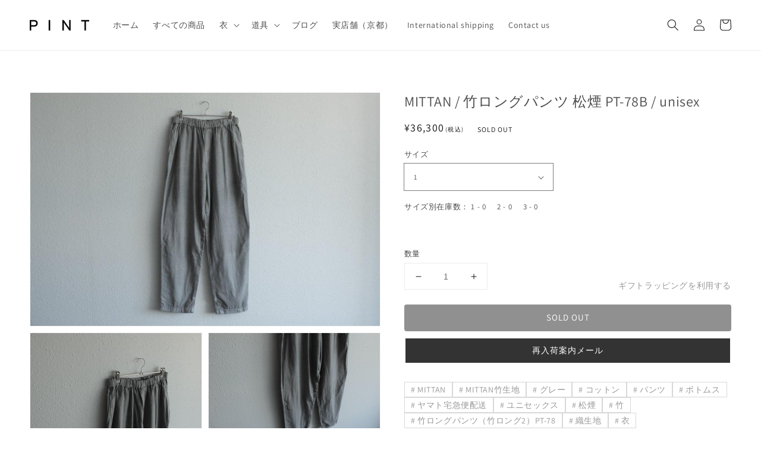

--- FILE ---
content_type: text/html; charset=utf-8
request_url: https://pint.mn/products/1804
body_size: 68881
content:
<!doctype html>
<html class="no-js" lang="ja">
  <head> 
    <meta charset="utf-8">
    <meta http-equiv="X-UA-Compatible" content="IE=edge">
    <meta name="viewport" content="width=device-width,initial-scale=1">
    <meta name="theme-color" content="">
    <link rel="canonical" href="https://pint.mn/products/1804">
    <link rel="preconnect" href="https://cdn.shopify.com" crossorigin><link rel="icon" type="image/png" href="//pint.mn/cdn/shop/files/PINT_logo_sns_32x32.jpg?v=1680383179"><link rel="preconnect" href="https://fonts.shopifycdn.com" crossorigin><title>
      MITTAN / 竹ロングパンツ 松煙 PT-78B / unisex
 &ndash; PINT_MN</title>

    
      <meta name="description" content="「現代の民族服」をコンセプトに製作をするMITTAN。　 糸や生地の素材、染めの探求。修繕に染め直し、自社製品の買取と再販。服の在り方を深く見つめ、一貫した思いで服作りをするブランドです。服も細部まで妥協のない作りで、道具のように、長く付き合える服を作っています。 生地としては聞きなれない素材、「竹」。一般的には、環境負荷が大きいと言われるレーヨンに使われることが多いですが、この「竹」は繊維を綿と混ぜて紡績することで、竹繊維をそのまま使っています。特に夏に気持ち良く履いていただける素材です。「竹パンツ PT-09 / PT-55」と同じ生地です。生地の接ぎ合わせがなく、やや強めのテーパードが入りすっきりとしたシルエットです。PT-0">
    

    

<meta property="og:site_name" content="PINT_MN">
<meta property="og:url" content="https://pint.mn/products/1804">
<meta property="og:title" content="MITTAN / 竹ロングパンツ 松煙 PT-78B / unisex">
<meta property="og:type" content="product">
<meta property="og:description" content="「現代の民族服」をコンセプトに製作をするMITTAN。　 糸や生地の素材、染めの探求。修繕に染め直し、自社製品の買取と再販。服の在り方を深く見つめ、一貫した思いで服作りをするブランドです。服も細部まで妥協のない作りで、道具のように、長く付き合える服を作っています。 生地としては聞きなれない素材、「竹」。一般的には、環境負荷が大きいと言われるレーヨンに使われることが多いですが、この「竹」は繊維を綿と混ぜて紡績することで、竹繊維をそのまま使っています。特に夏に気持ち良く履いていただける素材です。「竹パンツ PT-09 / PT-55」と同じ生地です。生地の接ぎ合わせがなく、やや強めのテーパードが入りすっきりとしたシルエットです。PT-0"><meta property="og:image" content="http://pint.mn/cdn/shop/files/2023-11-0312.34.49.jpg?v=1752045543">
  <meta property="og:image:secure_url" content="https://pint.mn/cdn/shop/files/2023-11-0312.34.49.jpg?v=1752045543">
  <meta property="og:image:width" content="1200">
  <meta property="og:image:height" content="799"><meta property="og:price:amount" content="36,300">
  <meta property="og:price:currency" content="JPY"><meta name="twitter:card" content="summary_large_image">
<meta name="twitter:title" content="MITTAN / 竹ロングパンツ 松煙 PT-78B / unisex">
<meta name="twitter:description" content="「現代の民族服」をコンセプトに製作をするMITTAN。　 糸や生地の素材、染めの探求。修繕に染め直し、自社製品の買取と再販。服の在り方を深く見つめ、一貫した思いで服作りをするブランドです。服も細部まで妥協のない作りで、道具のように、長く付き合える服を作っています。 生地としては聞きなれない素材、「竹」。一般的には、環境負荷が大きいと言われるレーヨンに使われることが多いですが、この「竹」は繊維を綿と混ぜて紡績することで、竹繊維をそのまま使っています。特に夏に気持ち良く履いていただける素材です。「竹パンツ PT-09 / PT-55」と同じ生地です。生地の接ぎ合わせがなく、やや強めのテーパードが入りすっきりとしたシルエットです。PT-0">


    <script src="//pint.mn/cdn/shop/t/15/assets/global.js?v=161567614324728653621676614194" defer="defer"></script>
    <script>window.performance && window.performance.mark && window.performance.mark('shopify.content_for_header.start');</script><meta name="facebook-domain-verification" content="oz3z3wqeoisyvezo6dsl8vez7el8bo">
<meta name="google-site-verification" content="a_8v5vXUoYIHqSn_TGrol6QsynF7rHQNqEO6GpJtTSI">
<meta id="shopify-digital-wallet" name="shopify-digital-wallet" content="/61621862619/digital_wallets/dialog">
<meta name="shopify-checkout-api-token" content="239d41327f26365e3d4cc92dfd84de38">
<meta id="in-context-paypal-metadata" data-shop-id="61621862619" data-venmo-supported="false" data-environment="production" data-locale="ja_JP" data-paypal-v4="true" data-currency="JPY">
<link rel="alternate" hreflang="x-default" href="https://pint.mn/products/1804">
<link rel="alternate" hreflang="en" href="https://pint.mn/en/products/1804">
<link rel="alternate" type="application/json+oembed" href="https://pint.mn/products/1804.oembed">
<script async="async" src="/checkouts/internal/preloads.js?locale=ja-JP"></script>
<link rel="preconnect" href="https://shop.app" crossorigin="anonymous">
<script async="async" src="https://shop.app/checkouts/internal/preloads.js?locale=ja-JP&shop_id=61621862619" crossorigin="anonymous"></script>
<script id="apple-pay-shop-capabilities" type="application/json">{"shopId":61621862619,"countryCode":"JP","currencyCode":"JPY","merchantCapabilities":["supports3DS"],"merchantId":"gid:\/\/shopify\/Shop\/61621862619","merchantName":"PINT_MN","requiredBillingContactFields":["postalAddress","email","phone"],"requiredShippingContactFields":["postalAddress","email","phone"],"shippingType":"shipping","supportedNetworks":["visa","masterCard","amex","jcb","discover"],"total":{"type":"pending","label":"PINT_MN","amount":"1.00"},"shopifyPaymentsEnabled":true,"supportsSubscriptions":true}</script>
<script id="shopify-features" type="application/json">{"accessToken":"239d41327f26365e3d4cc92dfd84de38","betas":["rich-media-storefront-analytics"],"domain":"pint.mn","predictiveSearch":false,"shopId":61621862619,"locale":"ja"}</script>
<script>var Shopify = Shopify || {};
Shopify.shop = "pintkyoto.myshopify.com";
Shopify.locale = "ja";
Shopify.currency = {"active":"JPY","rate":"1.0"};
Shopify.country = "JP";
Shopify.theme = {"name":"pint\/main","id":136520859867,"schema_name":"Dawn","schema_version":"2.4.0","theme_store_id":null,"role":"main"};
Shopify.theme.handle = "null";
Shopify.theme.style = {"id":null,"handle":null};
Shopify.cdnHost = "pint.mn/cdn";
Shopify.routes = Shopify.routes || {};
Shopify.routes.root = "/";</script>
<script type="module">!function(o){(o.Shopify=o.Shopify||{}).modules=!0}(window);</script>
<script>!function(o){function n(){var o=[];function n(){o.push(Array.prototype.slice.apply(arguments))}return n.q=o,n}var t=o.Shopify=o.Shopify||{};t.loadFeatures=n(),t.autoloadFeatures=n()}(window);</script>
<script>
  window.ShopifyPay = window.ShopifyPay || {};
  window.ShopifyPay.apiHost = "shop.app\/pay";
  window.ShopifyPay.redirectState = null;
</script>
<script id="shop-js-analytics" type="application/json">{"pageType":"product"}</script>
<script defer="defer" async type="module" src="//pint.mn/cdn/shopifycloud/shop-js/modules/v2/client.init-shop-cart-sync_BVhnWYZP.ja.esm.js"></script>
<script defer="defer" async type="module" src="//pint.mn/cdn/shopifycloud/shop-js/modules/v2/chunk.common_G3QnSGPj.esm.js"></script>
<script type="module">
  await import("//pint.mn/cdn/shopifycloud/shop-js/modules/v2/client.init-shop-cart-sync_BVhnWYZP.ja.esm.js");
await import("//pint.mn/cdn/shopifycloud/shop-js/modules/v2/chunk.common_G3QnSGPj.esm.js");

  window.Shopify.SignInWithShop?.initShopCartSync?.({"fedCMEnabled":true,"windoidEnabled":true});

</script>
<script>
  window.Shopify = window.Shopify || {};
  if (!window.Shopify.featureAssets) window.Shopify.featureAssets = {};
  window.Shopify.featureAssets['shop-js'] = {"shop-cart-sync":["modules/v2/client.shop-cart-sync_BSdRz_T5.ja.esm.js","modules/v2/chunk.common_G3QnSGPj.esm.js"],"init-fed-cm":["modules/v2/client.init-fed-cm_DKeXrvkH.ja.esm.js","modules/v2/chunk.common_G3QnSGPj.esm.js"],"shop-button":["modules/v2/client.shop-button_CKocH-Xf.ja.esm.js","modules/v2/chunk.common_G3QnSGPj.esm.js"],"init-windoid":["modules/v2/client.init-windoid_BEEhFXyd.ja.esm.js","modules/v2/chunk.common_G3QnSGPj.esm.js"],"init-shop-cart-sync":["modules/v2/client.init-shop-cart-sync_BVhnWYZP.ja.esm.js","modules/v2/chunk.common_G3QnSGPj.esm.js"],"shop-cash-offers":["modules/v2/client.shop-cash-offers_JuLVUidw.ja.esm.js","modules/v2/chunk.common_G3QnSGPj.esm.js","modules/v2/chunk.modal_C_KPQxUa.esm.js"],"init-shop-email-lookup-coordinator":["modules/v2/client.init-shop-email-lookup-coordinator_Co682421.ja.esm.js","modules/v2/chunk.common_G3QnSGPj.esm.js"],"shop-toast-manager":["modules/v2/client.shop-toast-manager_DkP9md09.ja.esm.js","modules/v2/chunk.common_G3QnSGPj.esm.js"],"avatar":["modules/v2/client.avatar_BTnouDA3.ja.esm.js"],"pay-button":["modules/v2/client.pay-button_Dw4F-Nci.ja.esm.js","modules/v2/chunk.common_G3QnSGPj.esm.js"],"init-customer-accounts-sign-up":["modules/v2/client.init-customer-accounts-sign-up_CN7pYmOR.ja.esm.js","modules/v2/client.shop-login-button_BhulrEgs.ja.esm.js","modules/v2/chunk.common_G3QnSGPj.esm.js","modules/v2/chunk.modal_C_KPQxUa.esm.js"],"shop-login-button":["modules/v2/client.shop-login-button_BhulrEgs.ja.esm.js","modules/v2/chunk.common_G3QnSGPj.esm.js","modules/v2/chunk.modal_C_KPQxUa.esm.js"],"init-shop-for-new-customer-accounts":["modules/v2/client.init-shop-for-new-customer-accounts_DiSwRsb-.ja.esm.js","modules/v2/client.shop-login-button_BhulrEgs.ja.esm.js","modules/v2/chunk.common_G3QnSGPj.esm.js","modules/v2/chunk.modal_C_KPQxUa.esm.js"],"init-customer-accounts":["modules/v2/client.init-customer-accounts_DJK57PwP.ja.esm.js","modules/v2/client.shop-login-button_BhulrEgs.ja.esm.js","modules/v2/chunk.common_G3QnSGPj.esm.js","modules/v2/chunk.modal_C_KPQxUa.esm.js"],"shop-follow-button":["modules/v2/client.shop-follow-button_D4ogg6nJ.ja.esm.js","modules/v2/chunk.common_G3QnSGPj.esm.js","modules/v2/chunk.modal_C_KPQxUa.esm.js"],"checkout-modal":["modules/v2/client.checkout-modal_DeuAM0Ef.ja.esm.js","modules/v2/chunk.common_G3QnSGPj.esm.js","modules/v2/chunk.modal_C_KPQxUa.esm.js"],"lead-capture":["modules/v2/client.lead-capture_D6HkMij_.ja.esm.js","modules/v2/chunk.common_G3QnSGPj.esm.js","modules/v2/chunk.modal_C_KPQxUa.esm.js"],"shop-login":["modules/v2/client.shop-login_mNTZPKeH.ja.esm.js","modules/v2/chunk.common_G3QnSGPj.esm.js","modules/v2/chunk.modal_C_KPQxUa.esm.js"],"payment-terms":["modules/v2/client.payment-terms_DUPlBTpq.ja.esm.js","modules/v2/chunk.common_G3QnSGPj.esm.js","modules/v2/chunk.modal_C_KPQxUa.esm.js"]};
</script>
<script>(function() {
  var isLoaded = false;
  function asyncLoad() {
    if (isLoaded) return;
    isLoaded = true;
    var urls = ["https:\/\/storage.nfcube.com\/instafeed-245c3afa501fde0de5e4b9e65e4a89fe.js?shop=pintkyoto.myshopify.com"];
    for (var i = 0; i < urls.length; i++) {
      var s = document.createElement('script');
      s.type = 'text/javascript';
      s.async = true;
      s.src = urls[i];
      var x = document.getElementsByTagName('script')[0];
      x.parentNode.insertBefore(s, x);
    }
  };
  if(window.attachEvent) {
    window.attachEvent('onload', asyncLoad);
  } else {
    window.addEventListener('load', asyncLoad, false);
  }
})();</script>
<script id="__st">var __st={"a":61621862619,"offset":32400,"reqid":"fe19a486-f7e4-4ccf-b5c8-3ad5760392cd-1763667148","pageurl":"pint.mn\/products\/1804","u":"7e3f648485dd","p":"product","rtyp":"product","rid":8135801143515};</script>
<script>window.ShopifyPaypalV4VisibilityTracking = true;</script>
<script id="captcha-bootstrap">!function(){'use strict';const t='contact',e='account',n='new_comment',o=[[t,t],['blogs',n],['comments',n],[t,'customer']],c=[[e,'customer_login'],[e,'guest_login'],[e,'recover_customer_password'],[e,'create_customer']],r=t=>t.map((([t,e])=>`form[action*='/${t}']:not([data-nocaptcha='true']) input[name='form_type'][value='${e}']`)).join(','),a=t=>()=>t?[...document.querySelectorAll(t)].map((t=>t.form)):[];function s(){const t=[...o],e=r(t);return a(e)}const i='password',u='form_key',d=['recaptcha-v3-token','g-recaptcha-response','h-captcha-response',i],f=()=>{try{return window.sessionStorage}catch{return}},m='__shopify_v',_=t=>t.elements[u];function p(t,e,n=!1){try{const o=window.sessionStorage,c=JSON.parse(o.getItem(e)),{data:r}=function(t){const{data:e,action:n}=t;return t[m]||n?{data:e,action:n}:{data:t,action:n}}(c);for(const[e,n]of Object.entries(r))t.elements[e]&&(t.elements[e].value=n);n&&o.removeItem(e)}catch(o){console.error('form repopulation failed',{error:o})}}const l='form_type',E='cptcha';function T(t){t.dataset[E]=!0}const w=window,h=w.document,L='Shopify',v='ce_forms',y='captcha';let A=!1;((t,e)=>{const n=(g='f06e6c50-85a8-45c8-87d0-21a2b65856fe',I='https://cdn.shopify.com/shopifycloud/storefront-forms-hcaptcha/ce_storefront_forms_captcha_hcaptcha.v1.5.2.iife.js',D={infoText:'hCaptchaによる保護',privacyText:'プライバシー',termsText:'利用規約'},(t,e,n)=>{const o=w[L][v],c=o.bindForm;if(c)return c(t,g,e,D).then(n);var r;o.q.push([[t,g,e,D],n]),r=I,A||(h.body.append(Object.assign(h.createElement('script'),{id:'captcha-provider',async:!0,src:r})),A=!0)});var g,I,D;w[L]=w[L]||{},w[L][v]=w[L][v]||{},w[L][v].q=[],w[L][y]=w[L][y]||{},w[L][y].protect=function(t,e){n(t,void 0,e),T(t)},Object.freeze(w[L][y]),function(t,e,n,w,h,L){const[v,y,A,g]=function(t,e,n){const i=e?o:[],u=t?c:[],d=[...i,...u],f=r(d),m=r(i),_=r(d.filter((([t,e])=>n.includes(e))));return[a(f),a(m),a(_),s()]}(w,h,L),I=t=>{const e=t.target;return e instanceof HTMLFormElement?e:e&&e.form},D=t=>v().includes(t);t.addEventListener('submit',(t=>{const e=I(t);if(!e)return;const n=D(e)&&!e.dataset.hcaptchaBound&&!e.dataset.recaptchaBound,o=_(e),c=g().includes(e)&&(!o||!o.value);(n||c)&&t.preventDefault(),c&&!n&&(function(t){try{if(!f())return;!function(t){const e=f();if(!e)return;const n=_(t);if(!n)return;const o=n.value;o&&e.removeItem(o)}(t);const e=Array.from(Array(32),(()=>Math.random().toString(36)[2])).join('');!function(t,e){_(t)||t.append(Object.assign(document.createElement('input'),{type:'hidden',name:u})),t.elements[u].value=e}(t,e),function(t,e){const n=f();if(!n)return;const o=[...t.querySelectorAll(`input[type='${i}']`)].map((({name:t})=>t)),c=[...d,...o],r={};for(const[a,s]of new FormData(t).entries())c.includes(a)||(r[a]=s);n.setItem(e,JSON.stringify({[m]:1,action:t.action,data:r}))}(t,e)}catch(e){console.error('failed to persist form',e)}}(e),e.submit())}));const S=(t,e)=>{t&&!t.dataset[E]&&(n(t,e.some((e=>e===t))),T(t))};for(const o of['focusin','change'])t.addEventListener(o,(t=>{const e=I(t);D(e)&&S(e,y())}));const B=e.get('form_key'),M=e.get(l),P=B&&M;t.addEventListener('DOMContentLoaded',(()=>{const t=y();if(P)for(const e of t)e.elements[l].value===M&&p(e,B);[...new Set([...A(),...v().filter((t=>'true'===t.dataset.shopifyCaptcha))])].forEach((e=>S(e,t)))}))}(h,new URLSearchParams(w.location.search),n,t,e,['guest_login'])})(!0,!0)}();</script>
<script integrity="sha256-52AcMU7V7pcBOXWImdc/TAGTFKeNjmkeM1Pvks/DTgc=" data-source-attribution="shopify.loadfeatures" defer="defer" src="//pint.mn/cdn/shopifycloud/storefront/assets/storefront/load_feature-81c60534.js" crossorigin="anonymous"></script>
<script crossorigin="anonymous" defer="defer" src="//pint.mn/cdn/shopifycloud/storefront/assets/shopify_pay/storefront-65b4c6d7.js?v=20250812"></script>
<script data-source-attribution="shopify.dynamic_checkout.dynamic.init">var Shopify=Shopify||{};Shopify.PaymentButton=Shopify.PaymentButton||{isStorefrontPortableWallets:!0,init:function(){window.Shopify.PaymentButton.init=function(){};var t=document.createElement("script");t.src="https://pint.mn/cdn/shopifycloud/portable-wallets/latest/portable-wallets.ja.js",t.type="module",document.head.appendChild(t)}};
</script>
<script data-source-attribution="shopify.dynamic_checkout.buyer_consent">
  function portableWalletsHideBuyerConsent(e){var t=document.getElementById("shopify-buyer-consent"),n=document.getElementById("shopify-subscription-policy-button");t&&n&&(t.classList.add("hidden"),t.setAttribute("aria-hidden","true"),n.removeEventListener("click",e))}function portableWalletsShowBuyerConsent(e){var t=document.getElementById("shopify-buyer-consent"),n=document.getElementById("shopify-subscription-policy-button");t&&n&&(t.classList.remove("hidden"),t.removeAttribute("aria-hidden"),n.addEventListener("click",e))}window.Shopify?.PaymentButton&&(window.Shopify.PaymentButton.hideBuyerConsent=portableWalletsHideBuyerConsent,window.Shopify.PaymentButton.showBuyerConsent=portableWalletsShowBuyerConsent);
</script>
<script data-source-attribution="shopify.dynamic_checkout.cart.bootstrap">document.addEventListener("DOMContentLoaded",(function(){function t(){return document.querySelector("shopify-accelerated-checkout-cart, shopify-accelerated-checkout")}if(t())Shopify.PaymentButton.init();else{new MutationObserver((function(e,n){t()&&(Shopify.PaymentButton.init(),n.disconnect())})).observe(document.body,{childList:!0,subtree:!0})}}));
</script>
<link id="shopify-accelerated-checkout-styles" rel="stylesheet" media="screen" href="https://pint.mn/cdn/shopifycloud/portable-wallets/latest/accelerated-checkout-backwards-compat.css" crossorigin="anonymous">
<style id="shopify-accelerated-checkout-cart">
        #shopify-buyer-consent {
  margin-top: 1em;
  display: inline-block;
  width: 100%;
}

#shopify-buyer-consent.hidden {
  display: none;
}

#shopify-subscription-policy-button {
  background: none;
  border: none;
  padding: 0;
  text-decoration: underline;
  font-size: inherit;
  cursor: pointer;
}

#shopify-subscription-policy-button::before {
  box-shadow: none;
}

      </style>
<script id="sections-script" data-sections="main-product,product-recommendations,header,footer" defer="defer" src="//pint.mn/cdn/shop/t/15/compiled_assets/scripts.js?177299"></script>
<script>window.performance && window.performance.mark && window.performance.mark('shopify.content_for_header.end');</script>


    <style data-shopify>
      @font-face {
  font-family: Assistant;
  font-weight: 400;
  font-style: normal;
  font-display: swap;
  src: url("//pint.mn/cdn/fonts/assistant/assistant_n4.9120912a469cad1cc292572851508ca49d12e768.woff2") format("woff2"),
       url("//pint.mn/cdn/fonts/assistant/assistant_n4.6e9875ce64e0fefcd3f4446b7ec9036b3ddd2985.woff") format("woff");
}

      @font-face {
  font-family: Assistant;
  font-weight: 700;
  font-style: normal;
  font-display: swap;
  src: url("//pint.mn/cdn/fonts/assistant/assistant_n7.bf44452348ec8b8efa3aa3068825305886b1c83c.woff2") format("woff2"),
       url("//pint.mn/cdn/fonts/assistant/assistant_n7.0c887fee83f6b3bda822f1150b912c72da0f7b64.woff") format("woff");
}

      
      
      @font-face {
  font-family: Assistant;
  font-weight: 400;
  font-style: normal;
  font-display: swap;
  src: url("//pint.mn/cdn/fonts/assistant/assistant_n4.9120912a469cad1cc292572851508ca49d12e768.woff2") format("woff2"),
       url("//pint.mn/cdn/fonts/assistant/assistant_n4.6e9875ce64e0fefcd3f4446b7ec9036b3ddd2985.woff") format("woff");
}


      :root {
        --font-body-family: Assistant, sans-serif;
        --font-body-style: normal;
        --font-body-weight: 400;

        --font-heading-family: Assistant, sans-serif;
        --font-heading-style: normal;
        --font-heading-weight: 400;

        --font-body-scale: 1.0;
        --font-heading-scale: 1.0;

        --color-base-text: 18, 18, 18;
        --color-base-background-1: 255, 255, 255;
        --color-base-background-2: 255, 255, 255;
        --color-base-solid-button-labels: 255, 255, 255;
        --color-base-outline-button-labels: 18, 18, 18;
        --color-base-accent-1: 185, 185, 185;
        --color-base-accent-2: 255, 255, 255;
        --payment-terms-background-color: #ffffff;

        --gradient-base-background-1: #ffffff;
        --gradient-base-background-2: #ffffff;
        --gradient-base-accent-1: #b9b9b9;
        --gradient-base-accent-2: #ffffff;

        --page-width: 160rem;
        --page-width-margin: 2rem;
      }

      *,
      *::before,
      *::after {
        box-sizing: inherit;
      }

      html {
        box-sizing: border-box;
        font-size: calc(var(--font-body-scale) * 62.5%);
        height: 100%;
      }

      body {
        display: grid;
        grid-template-rows: auto auto 1fr auto;
        grid-template-columns: 100%;
        min-height: 100%;
        margin: 0;
        font-size: 1.5rem;
        letter-spacing: 0.06rem;
        line-height: calc(1 + 0.8 / var(--font-body-scale));
        font-family: var(--font-body-family);
        font-style: var(--font-body-style);
        font-weight: var(--font-body-weight);
      }

      @media screen and (min-width: 750px) {
        body {
          font-size: 1.6rem;
        }
      }
    </style>

    <link href="//pint.mn/cdn/shop/t/15/assets/base.css?v=4918068954970052271676641439" rel="stylesheet" type="text/css" media="all" />
<link rel="preload" as="font" href="//pint.mn/cdn/fonts/assistant/assistant_n4.9120912a469cad1cc292572851508ca49d12e768.woff2" type="font/woff2" crossorigin><link rel="preload" as="font" href="//pint.mn/cdn/fonts/assistant/assistant_n4.9120912a469cad1cc292572851508ca49d12e768.woff2" type="font/woff2" crossorigin><script>document.documentElement.className = document.documentElement.className.replace('no-js', 'js');</script>
    
    <link href="//pint.mn/cdn/shop/t/15/assets/myStyle.css?v=154453003893830238521707274993" rel="stylesheet" type="text/css" media="all" />
    
  <!-- BEGIN app block: shopify://apps/smart-product-filter-search/blocks/app-embed/5cc1944c-3014-4a2a-af40-7d65abc0ef73 --><link href="https://cdn.shopify.com/extensions/019aa0b6-a2ea-7e43-b8fa-71757e83bc53/frontend-508/assets/globo.filter.min.js" as="script" rel="preload">
<link rel="preconnect" href="https://filter-x1.globo.io" crossorigin /><link rel="stylesheet" href="https://cdn.shopify.com/extensions/019aa0b6-a2ea-7e43-b8fa-71757e83bc53/frontend-508/assets/globo.search.css" media="print" onload="this.media='all'">

<meta id="search_terms_value" content="" />
<!-- BEGIN app snippet: global.variables --><script>
  window.shopCurrency = "JPY";
  window.shopCountry = "JP";
  window.shopLanguageCode = "ja";

  window.currentCurrency = "JPY";
  window.currentCountry = "JP";
  window.currentLanguageCode = "ja";

  window.shopCustomer = false

  window.useCustomTreeTemplate = false

  window.GloboFilterRequestOrigin = "https://pint.mn";
  window.GloboFilterShopifyDomain = "pintkyoto.myshopify.com";
  window.GloboFilterSFAT = "";
  window.GloboFilterSFApiVersion = "2025-04";
  window.GloboFilterProxyPath = "/apps/globofilters";
  window.GloboFilterRootUrl = "";
  window.GloboFilterTranslation = {"search":{"suggestions":"Suggestions","collections":"Collections","pages":"Pages","product":"Product","products":"Products","view_all":"Search for","view_all_products":"View all products","not_found":"Sorry, nothing found for","product_not_found":"No products were found","no_result_keywords_suggestions_title":"Popular searches","no_result_products_suggestions_title":"However, You may like","zero_character_keywords_suggestions_title":"Suggestions","zero_character_popular_searches_title":"Popular searches","zero_character_products_suggestions_title":"Trending products"},"form":{"heading":"Search products","select":"-- Select --","search":"Search","submit":"Search","clear":"Clear"},"filter":{"filter_by":"絞り込み","clear_all":"Clear All","view":"View","clear":"Clear","in_stock":"In Stock","out_of_stock":"Out of Stock","ready_to_ship":"Ready to ship","search":"Search options","choose_values":"Choose values"},"sort":{"sort_by":"並べ替え","manually":"特集","availability_in_stock_first":"掲載品全て","relevance":"関連商品","best_selling":"人気順","alphabetically_a_z":"商品名, A-Z","alphabetically_z_a":"商品名, Z-A","price_low_to_high":"価格（低い順）","price_high_to_low":"価格（高い順）","date_new_to_old":"発売日（新しい順）","date_old_to_new":"発売日（古い順）","sale_off":"セール品"},"product":{"add_to_cart":"カートに入れる","unavailable":"Unavailable","sold_out":"Sold out","sale":"Sale","load_more":"Load more","limit":"Show","search":"Search products","no_results":"Sorry, there are no products in this collection"},"labels":{"464594":"Collection","464595":"Vendor","464596":"Product Type","464597":"Price","464598":"Percent Sale","464599":"Availability","464600":"Tag","464601":"Ready To Ship","464602":"1個ずつ／複数まとめて","464603":"Size","464604":"Title","464605":"サイズ","464606":"サイズと蓋","464607":"サイズ区分｜台数","464608":"バーの長さ","464609":"ファスナー向きと内ポケットの位置","464610":"ラッピング種類","464611":"個体","464612":"個体（4つ並びの写真）","464613":"個体（座面が3つ並んだ写真）","464614":"利き手","464615":"合計金額（商品代金 ＋ 送料）別手数料","464616":"固体","464617":"専用ケース有無","464618":"数量","464619":"有無","464620":"本数","464621":"種類","464622":"紐色","464623":"色","464624":"色柄","464625":"通常箱｜贈答用箱・熨斗・包装紙","464626":"配送先エリア","464627":"配送先地域","466271":"Collection","466276":"在庫","466277":"#タグ","466529":"作り手"}};
  window.isMultiCurrency =true;
  window.globoEmbedFilterAssetsUrl = 'https://cdn.shopify.com/extensions/019aa0b6-a2ea-7e43-b8fa-71757e83bc53/frontend-508/assets/';
  window.assetsUrl = window.globoEmbedFilterAssetsUrl;
  window.GloboMoneyFormat = "¥{{amount_no_decimals}}";
</script><!-- END app snippet -->
<script type="text/javascript" hs-ignore data-ccm-injected>
document.getElementsByTagName('html')[0].classList.add('spf-filter-loading', 'spf-has-filter');
window.enabledEmbedFilter = true;
window.sortByRelevance = false;
window.moneyFormat = "¥{{amount_no_decimals}}";
window.GloboMoneyWithCurrencyFormat = "¥{{amount_no_decimals}} ";
window.filesUrl = '//pint.mn/cdn/shop/files/';
window.GloboThemesInfo ={"129365508315":{"id":129365508315,"name":"Dawn-nakachi","theme_store_id":887,"theme_name":"Dawn"},"130880405723":{"id":130880405723,"name":"Dawn-production","theme_store_id":887,"theme_name":"Dawn"},"135350354139":{"id":135350354139,"name":"Dawn-staging","theme_store_id":887,"theme_name":"Dawn"},"135350386907":{"id":135350386907,"name":"Dawn-development","theme_store_id":887,"theme_name":"Dawn"},"136520859867":{"id":136520859867,"name":"pint\/main","theme_store_id":887,"theme_name":"Dawn","theme_version":"2.4.0"},"136520925403":{"id":136520925403,"name":"pint\/dev","theme_store_id":887,"theme_name":"Dawn","theme_version":"2.4.0"},"136782676187":{"id":136782676187,"name":"Expanse","theme_store_id":902,"theme_name":"Expanse"},"139237359835":{"id":139237359835,"name":"pint\/mainのコピー","theme_store_id":887,"theme_name":"Dawn","theme_version":"2.4.0"},"130109178075":{"id":130109178075,"name":"Dawn","theme_store_id":887,"theme_name":"Dawn"},"130837872859":{"id":130837872859,"name":"Dawn-original-3.0","theme_store_id":887,"theme_name":"Dawn"}};



var GloboEmbedFilterConfig = {
api: {filterUrl: "https://filter-x1.globo.io/filter",searchUrl: "https://filter-x1.globo.io/search", url: "https://filter-x1.globo.io"},
shop: {
name: "PINT_MN",
url: "https://pint.mn",
domain: "pintkyoto.myshopify.com",
locale: "ja",
cur_locale: "ja",
predictive_search_url: "/search/suggest",
country_code: "JP",
root_url: "",
cart_url: "/cart",
product_image: {width: 360, height: 504},
no_image_url: "https://cdn.shopify.com/s/images/themes/product-1.png",
swatches: [],
swatchConfig: {"enable":true,"color":["colour","color"],"label":["size"]},
enableRecommendation: false,
hideOneValue: false,
newUrlStruct: true,
newUrlForSEO: false,themeTranslation:{"products":{"product":{"price":{"from_price_html":"{{ price }}~"},"on_sale":"SALE","sold_out":"SOLD OUT"}}},redirects: [],
images: {},
settings: {"colors_solid_button_labels":"#ffffff","colors_accent_1":"#b9b9b9","colors_accent_2":"#ffffff","gradient_accent_2":"","colors_text":"#121212","colors_outline_button_labels":"#121212","colors_background_1":"#ffffff","colors_background_2":"#ffffff","type_header_font":{"error":"json not allowed for this object"},"heading_scale":100,"type_body_font":{"error":"json not allowed for this object"},"body_scale":100,"sale_badge_color_scheme":"accent-1","sold_out_badge_color_scheme":"inverse","accent_icons":"text","page_width":"1600","social_twitter_link":"","social_facebook_link":"https:\/\/facebook.com\/PINT","social_pinterest_link":"","social_instagram_link":"http:\/\/instagram.com\/pint_mn","social_tiktok_link":"","social_tumblr_link":"","social_snapchat_link":"","social_youtube_link":"","social_vimeo_link":"","predictive_search_enabled":false,"predictive_search_show_vendor":false,"predictive_search_show_price":true,"favicon":"\/\/pint.mn\/cdn\/shop\/files\/PINT_logo_sns.jpg?v=1680383179","currency_code_enabled":true,"checkout_logo_position":"left","checkout_logo_size":"medium","checkout_body_background_color":"#fff","checkout_input_background_color_mode":"white","checkout_sidebar_background_color":"#fafafa","checkout_heading_font":"-apple-system, BlinkMacSystemFont, 'Segoe UI', Roboto, Helvetica, Arial, sans-serif, 'Apple Color Emoji', 'Segoe UI Emoji', 'Segoe UI Symbol'","checkout_body_font":"-apple-system, BlinkMacSystemFont, 'Segoe UI', Roboto, Helvetica, Arial, sans-serif, 'Apple Color Emoji', 'Segoe UI Emoji', 'Segoe UI Symbol'","checkout_accent_color":"#1878b9","checkout_button_color":"#1878b9","checkout_error_color":"#e22120","customer_layout":"customer_area"},
home_filter: false,
page: "product",
sorts: ["stock-descending","best-selling","title-ascending","title-descending","price-ascending","price-descending","created-descending","created-ascending","sale-descending"],
cache: true,
layout: "theme",
marketTaxInclusion: false,
priceTaxesIncluded: true,
customerTaxesIncluded: true,
useCustomTemplate: false,
hasQuickviewTemplate: false,
useCustomTreeTemplate: false
},
analytic: {"enableViewProductAnalytic":true,"enableSearchAnalytic":true,"enableFilterAnalytic":true,"enableATCAnalytic":false},
taxes: [],
special_countries: null,
adjustments: false,
year_make_model: {
id: 0,
prefix: "gff_"
},
filter: {
id:42238,
prefix: "gf_",
layout: 1,
useThemeFilterCss: false,
sublayout: 1,
showCount: true,
showRefine: true,
refineSettings: {"style":"rounded","positions":["sidebar_mobile","toolbar_desktop","toolbar_mobile"],"color":"#000000","iconColor":"#959595","bgColor":"#E8E8E8"},
isLoadMore: 0,
filter_on_search_page: true
},
search:{
enable: true,
zero_character_suggestion: false,
pages_suggestion: {enable:false,limit:5},
keywords_suggestion: {enable:true,limit:10},
articles_suggestion: {enable:false,limit:5},
layout: 1,
},
collection: {
id:0,
handle:'',
sort: 'best-selling',
vendor: null,
tags: null,
type: null,
term: document.getElementById("search_terms_value") != null ? document.getElementById("search_terms_value").content : "",
limit: 12,
settings: {"139237359835":{"products_per_page":24,"image_ratio":"adapt","show_secondary_image":true,"add_image_padding":false,"show_image_outline":false,"show_vendor":false,"show_rating":false,"enable_filtering":true,"enable_sorting":true,"collapse_on_larger_devices":false},"136520859867":{"products_per_page":24,"image_ratio":"adapt","show_secondary_image":true,"add_image_padding":false,"show_image_outline":false,"show_vendor":false,"show_rating":false,"enable_filtering":false,"enable_sorting":false,"collapse_on_larger_devices":false}},
products_count: 0,
enableCollectionSearch: true,
excludeTags:null,
showSelectedVariantInfo: true
},
selector: {products: ""}
}
</script>
<script src="https://cdn.shopify.com/extensions/019aa0b6-a2ea-7e43-b8fa-71757e83bc53/frontend-508/assets/globo.filter.themes.min.js" defer></script><style>.gf-block-title h3, 
.gf-block-title .h3,
.gf-form-input-inner label {
  font-size: 14px !important;
  color: #3a3a3a !important;
  text-transform: uppercase !important;
  font-weight: bold !important;
}
.gf-option-block .gf-btn-show-more{
  font-size: 14px !important;
  text-transform: none !important;
  font-weight: normal !important;
}
.gf-option-block ul li a, 
.gf-option-block ul li button, 
.gf-option-block ul li a span.gf-count,
.gf-option-block ul li button span.gf-count,
.gf-clear, 
.gf-clear-all, 
.selected-item.gf-option-label a,
.gf-form-input-inner select,
.gf-refine-toggle{
  font-size: 14px !important;
  color: #000000 !important;
  text-transform: none !important;
  font-weight: normal !important;
}

.gf-refine-toggle-mobile,
.gf-form-button-group button {
  font-size: 14px !important;
  text-transform: none !important;
  font-weight: normal !important;
  color: #3a3a3a !important;
  border: 1px solid #bfbfbf !important;
  background: #ffffff !important;
}
.gf-option-block-box-rectangle.gf-option-block ul li.gf-box-rectangle a,
.gf-option-block-box-rectangle.gf-option-block ul li.gf-box-rectangle button {
  border-color: #000000 !important;
}
.gf-option-block-box-rectangle.gf-option-block ul li.gf-box-rectangle a.checked,
.gf-option-block-box-rectangle.gf-option-block ul li.gf-box-rectangle button.checked{
  color: #fff !important;
  background-color: #000000 !important;
}
@media (min-width: 768px) {
  .gf-option-block-box-rectangle.gf-option-block ul li.gf-box-rectangle button:hover,
  .gf-option-block-box-rectangle.gf-option-block ul li.gf-box-rectangle a:hover {
    color: #fff !important;
    background-color: #000000 !important;	
  }
}
.gf-option-block.gf-option-block-select select {
  color: #000000 !important;
}

#gf-form.loaded, .gf-YMM-forms.loaded {
  background: #FFFFFF !important;
}
#gf-form h2, .gf-YMM-forms h2 {
  color: #3a3a3a !important;
}
#gf-form label, .gf-YMM-forms label{
  color: #3a3a3a !important;
}
.gf-form-input-wrapper select, 
.gf-form-input-wrapper input{
  border: 1px solid #DEDEDE !important;
  background-color: #FFFFFF !important;
  border-radius: 0px !important;
}
#gf-form .gf-form-button-group button, .gf-YMM-forms .gf-form-button-group button{
  color: #FFFFFF !important;
  background: #3a3a3a !important;
  border-radius: 0px !important;
}

.spf-product-card.spf-product-card__template-3 .spf-product__info.hover{
  background: #FFFFFF;
}
a.spf-product-card__image-wrapper{
  padding-top: 100%;
}
.h4.spf-product-card__title a{
  color: #333333;
  font-size: 15px;
   font-family: inherit;     font-style: normal;
  text-transform: none;
}
.h4.spf-product-card__title a:hover{
  color: #000000;
}
.spf-product-card button.spf-product__form-btn-addtocart{
  font-size: 14px;
   font-family: inherit;   font-weight: normal;   font-style: normal;   text-transform: none;
}
.spf-product-card button.spf-product__form-btn-addtocart,
.spf-product-card.spf-product-card__template-4 a.open-quick-view,
.spf-product-card.spf-product-card__template-5 a.open-quick-view,
#gfqv-btn{
  color: #FFFFFF !important;
  border: 1px solid #333333 !important;
  background: #333333 !important;
}
.spf-product-card button.spf-product__form-btn-addtocart:hover,
.spf-product-card.spf-product-card__template-4 a.open-quick-view:hover,
.spf-product-card.spf-product-card__template-5 a.open-quick-view:hover{
  color: #FFFFFF !important;
  border: 1px solid #000000 !important;
  background: #000000 !important;
}
span.spf-product__label.spf-product__label-soldout{
  color: #ffffff;
  background: #989898;
}
span.spf-product__label.spf-product__label-sale{
  color: #F0F0F0;
  background: #d21625;
}
.spf-product-card__vendor a{
  color: #969595;
  font-size: 13px;
   font-family: inherit;   font-weight: normal;   font-style: normal; }
.spf-product-card__vendor a:hover{
  color: #969595;
}
.spf-product-card__price-wrapper{
  font-size: 14px;
}
.spf-image-ratio{
  padding-top:100% !important;
}
.spf-product-card__oldprice,
.spf-product-card__saleprice,
.spf-product-card__price,
.gfqv-product-card__oldprice,
.gfqv-product-card__saleprice,
.gfqv-product-card__price
{
  font-size: 14px;
   font-family: inherit;   font-weight: normal;   font-style: normal; }

span.spf-product-card__price, span.gfqv-product-card__price{
  color: #141414;
}
span.spf-product-card__oldprice, span.gfqv-product-card__oldprice{
  color: #969595;
}
span.spf-product-card__saleprice, span.gfqv-product-card__saleprice{
  color: #d21625;
}
</style><style></style><script></script><script id="gspfSearchResultTemplate" type="template/html"><!-- BEGIN app snippet: search -->


{% assign root_url = "" %}
{% assign search_url = "/search" %}
{% assign lazySrc = "[data-uri]" %}
{% capture noImage %}<img width="200" height="200" loading="lazy" src="{{ 'https://cdn.shopify.com/s/images/themes/product-1.png' | img_url: '200x' }}" />{% endcapture %}
{% assign zero_character_result = true %}
{% assign searchTranslation = translation.search %}
{% if result.term %}{% assign zero_character_result = false %}{% endif %}
{% assign product_list_layout = "grid" %}
{% assign products_suggestions_title = searchTranslation.products | default: "Products" %}
{% assign keywords_suggestions_title = searchTranslation.suggestions | default: "Suggestions" %}
{% if zero_character_result %}
{% assign product_list_layout = "grid" %}
{% if searchTranslation.zero_character_products_suggestions_title %}
{% assign products_suggestions_title = searchTranslation.zero_character_products_suggestions_title %}
{% endif %}
{% if searchTranslation.zero_character_keywords_searches_title %}
{% assign keywords_suggestions_title = searchTranslation.zero_character_keywords_searches_title %}
{% endif %}
{% elsif result.isEmpty %}
{% assign product_list_layout = "grid" %}
{% if searchTranslation.no_result_products_suggestions_title %}
{% assign products_suggestions_title = searchTranslation.no_result_products_suggestions_title %}
{% endif %}
{% if searchTranslation.no_result_keywords_suggestions_title %}
{% assign keywords_suggestions_title = searchTranslation.no_result_keywords_suggestions_title %}
{% endif %}
{% endif %}
{% assign page_limit = 3 %}
{% assign article_limit = 3 %}
{% assign elements = "vendor,price" | split: "," %}
{%- if layout == 1 -%}
<div id="glFilter-search-popup" class="ui-menu glFilter-search-popup gl-filter-search-fullscreen gl-filter-animate">
<div class="gl-backdrop gl-close-layer"></div>
<div class="gl-fullscreen-layer gl-animate-transition">
<div class="gl-fullscreen-header">
<form class="gl-d-searchbox" method="GET" action="{{ search_url }}">
<label class="gl-icon gl-d-searchbox-icon" for="gl-d-searchbox-input"><svg xmlns="http://www.w3.org/2000/svg" viewBox="0 0 24 24" width="18px" height="18px"><path d="M0 0h24v24H0V0z" fill="none"></path><path d="M15.5 14h-.79l-.28-.27c1.2-1.4 1.82-3.31 1.48-5.34-.47-2.78-2.79-5-5.59-5.34-4.23-.52-7.79 3.04-7.27 7.27.34 2.8 2.56 5.12 5.34 5.59 2.03.34 3.94-.28 5.34-1.48l.27.28v.79l4.25 4.25c.41.41 1.08.41 1.49 0 .41-.41.41-1.08 0-1.49L15.5 14zm-6 0C7.01 14 5 11.99 5 9.5S7.01 5 9.5 5 14 7.01 14 9.5 11.99 14 9.5 14z"></path></svg></label>
<input type="text" class="gl-d-searchbox-input" id="gl-d-searchbox-input" placeholder="{{ translation.product.search }}" name="q" value="{{ result.term | escape }}" autocapitalize="off" autocomplete="off" autocorrect="off">
</form>
<button type="button" class="gl-d-close-btn"><svg xmlns="http://www.w3.org/2000/svg" viewBox="0 0 20 20"><path d="M11.414 10l6.293-6.293a1 1 0 10-1.414-1.414L10 8.586 3.707 2.293a1 1 0 00-1.414 1.414L8.586 10l-6.293 6.293a1 1 0 101.414 1.414L10 11.414l6.293 6.293A.998.998 0 0018 17a.999.999 0 00-.293-.707L11.414 10z" fill="#5C5F62"/></svg></button>
</div>
<div class="gl-fullscreen-suggestions">
{% if result.isEmpty and result.term %}
<div>{% if searchTranslation.not_found %}{{ searchTranslation.not_found }}{% else %}Sorry, nothing found for{% endif %}&nbsp;<b>{{ result.term | escape }}</b></div>
{% endif %}
{% if zero_character_result and result.popular_keywords %}
<div>{% for keyword in result.popular_keywords %}<a href="{{ search_url }}?q={{ keyword.keyword | url_encode }}">{{ keyword.keyword | escape }}</a>{% endfor %}</div>
{% endif %}
</div>
<div class="gl-fullscreen-initial-content">
<div class="gl-row">
{% if result.suggestions or result.collections or result.pages or result.articles %}
<div class="gl-col-left">
<div class="gl-list gl-fullscreen-top-searches">
{% if result.suggestions %}
<div class="gl-list__group">
<div class="gl-list__title">{{ keywords_suggestions_title | escape }}</div>
<div class="gl-list__content"><ul>{% for suggestion in result.suggestions %}<li><a href="{{ search_url }}?q={{ suggestion.keyword | url_encode }}">{{ suggestion.keyword | escape }}<span class="count">{{ suggestion.count }}</span></a></li>{% endfor %}</ul></div>
</div>
{% endif %}
{%- if result.collections -%}
<div class="gl-list__group">
<div class="gl-list__title">{{ searchTranslation.collections | default: "Collections" }}</div>
<div class="gl-list__content"><ul>{%- for collection in result.collections -%}<li class="gl-list__item"><a href="{{ root_url }}/collections/{{ collection.handle }}">{{ collection.title | escape }}</a></li>{%- endfor -%}</ul></div>
</div>
{%- endif -%}
{%- if result.pages and result.pages.size > 0 -%}
<div class="gl-list__group">
<div class="gl-list__title">{{ searchTranslation.pages | default: "Pages" }}</div>
<div class="gl-list__content"><ul>{%- for page in result.pages limit: page_limit -%}<li class="gl-list__item"><a href="{{ page.url }}">{{ page.title | escape }}</a></li>{%- endfor -%}</ul></div>
</div>
{%- endif -%}
{%- if result.articles and result.articles.size > 0 -%}
<div class="gl-list__group">
<div class="gl-list__title">{{ searchTranslation.articles | default: "Blog Posts" }}</div>
<div class="gl-list__content"><ul>{%- for article in result.articles limit: article_limit -%}<li class="gl-list__item"><a href="{{ article.url }}">{{ article.title | escape }}</a></li>{%- endfor -%}</ul></div>
</div>
{%- endif -%}
</div>
</div>
{% endif %} 
<div class="gl-col-right">
{% if result.products %}
<div class="gl-list gl-fullscreen-top-clicked">
<div class="gl-fullscreen-results__meta">
<div class="gl-list__title">{{ products_suggestions_title }}</div>
{% if result.term and result.isEmpty == false %}
<a href="{% if result.url %}{{ result.url }}{% else %}{{ search_url }}?q={{ result.term | url_encode }}{% endif %}">
{% if searchTranslation.view_all_products %}{{ searchTranslation.view_all_products }}{% else %}View all products{% endif %}
</a>
{% endif %}
</div>
<div class="gl-list__content">
{% if product_list_layout == "carousel" %}<div class="gl-owl--carousel owl-carousel" id="gl-fullscreen-recommended-products">{% else %}<div class="gl-fullscreen-results__content">{% endif %}
{% for product in result.products %}
{% assign variantUrl = "" %}{%- if product.selected_variant -%}{% assign variantUrl = "?variant=" | append: product.selected_variant.id %}{%- endif -%}
{% assign productUrl = root_url | append: product.url | append: variantUrl %}
<div class="gl-card">
<div class="gl-card-media">
<div class="gl-card-thumbnail">
<a class="spf-image-ratio" href="{{productUrl}}" aria-label="{{ products_suggestions_title | escape }}: {{ product.title | escape }}">
{% if product.image %}
<img class="gflazyload" srcset="{{lazySrc}}" src="{{ product.image.src | img_url: image_size }}" data-src="{{ product.image.src | img_lazyload_url }}" data-sizes="auto" data-aspectratio="{{ product.image.aspect_ratio }}" data-parent-fit="contain" width="{{ product.image.width }}"  height="{{ product.image.height }}" alt="{{ product.image.alt | escape }}" />
{% else %}{{noImage}}{% endif %}
</a>
</div>
</div>
<div class="gl-card-content gl-card-flex">
<div class="gl-card-title" title="{{ product.title | escape }}"><a href="{{productUrl}}">{{ product.title | escape }}</a></div>
{%- if product.vendor and elements contains "vendor" -%}<div class="gf-search-item-product-vendor">{{ product.vendor }}</div>{%- endif -%}
{%- if elements contains 'type' -%}<div class="gf-search-item-product-vendor">{{ product.product_type | escape }}</div>{%- endif -%}
{%- if product.selected_or_first_available_variant.sku and elements contains 'sku' -%}<div class="gf-search-item-product-vendor">{{ product.selected_or_first_available_variant.sku }}</div>{%- endif -%}
<div class="gl-card-flex"></div>
{%- if elements contains 'price' -%}<div class="gl-card-pricing"><span class="gl-card-price">{{ product.price | money }}</span>{%- if product.compare_at_price and product.compare_at_price > product.price -%} <span class="gl-card-old-price">{{ product.compare_at_price | money }}</span>{%- endif -%}</div>{%- endif -%}
</div>
</div>
{% endfor %}
</div>
</div>
</div>
{% endif %}
</div>
</div>
</div>
</div>
</div>

{%- endif -%}

<!-- END app snippet --></script><script>
  const productGrid = document.querySelector('[data-globo-filter-items]')
  if(productGrid){
    if( productGrid.id ){
      productGrid.setAttribute('old-id', productGrid.id)
    }
    productGrid.id = 'gf-products';
  }
</script>
<script>if(window.AVADA_SPEED_WHITELIST){const spfs_w = new RegExp("smart-product-filter-search", 'i'); if(Array.isArray(window.AVADA_SPEED_WHITELIST)){window.AVADA_SPEED_WHITELIST.push(spfs_w);}else{window.AVADA_SPEED_WHITELIST = [spfs_w];}} </script><!-- END app block --><script src="https://cdn.shopify.com/extensions/019aa0b6-a2ea-7e43-b8fa-71757e83bc53/frontend-508/assets/globo.filter.min.js" type="text/javascript" defer="defer"></script>
<script src="https://cdn.shopify.com/extensions/019a6be2-c57b-736f-b43c-87af222d5cbf/option-cli3-363/assets/gpomain.js" type="text/javascript" defer="defer"></script>
<link href="https://monorail-edge.shopifysvc.com" rel="dns-prefetch">
<script>(function(){if ("sendBeacon" in navigator && "performance" in window) {try {var session_token_from_headers = performance.getEntriesByType('navigation')[0].serverTiming.find(x => x.name == '_s').description;} catch {var session_token_from_headers = undefined;}var session_cookie_matches = document.cookie.match(/_shopify_s=([^;]*)/);var session_token_from_cookie = session_cookie_matches && session_cookie_matches.length === 2 ? session_cookie_matches[1] : "";var session_token = session_token_from_headers || session_token_from_cookie || "";function handle_abandonment_event(e) {var entries = performance.getEntries().filter(function(entry) {return /monorail-edge.shopifysvc.com/.test(entry.name);});if (!window.abandonment_tracked && entries.length === 0) {window.abandonment_tracked = true;var currentMs = Date.now();var navigation_start = performance.timing.navigationStart;var payload = {shop_id: 61621862619,url: window.location.href,navigation_start,duration: currentMs - navigation_start,session_token,page_type: "product"};window.navigator.sendBeacon("https://monorail-edge.shopifysvc.com/v1/produce", JSON.stringify({schema_id: "online_store_buyer_site_abandonment/1.1",payload: payload,metadata: {event_created_at_ms: currentMs,event_sent_at_ms: currentMs}}));}}window.addEventListener('pagehide', handle_abandonment_event);}}());</script>
<script id="web-pixels-manager-setup">(function e(e,d,r,n,o){if(void 0===o&&(o={}),!Boolean(null===(a=null===(i=window.Shopify)||void 0===i?void 0:i.analytics)||void 0===a?void 0:a.replayQueue)){var i,a;window.Shopify=window.Shopify||{};var t=window.Shopify;t.analytics=t.analytics||{};var s=t.analytics;s.replayQueue=[],s.publish=function(e,d,r){return s.replayQueue.push([e,d,r]),!0};try{self.performance.mark("wpm:start")}catch(e){}var l=function(){var e={modern:/Edge?\/(1{2}[4-9]|1[2-9]\d|[2-9]\d{2}|\d{4,})\.\d+(\.\d+|)|Firefox\/(1{2}[4-9]|1[2-9]\d|[2-9]\d{2}|\d{4,})\.\d+(\.\d+|)|Chrom(ium|e)\/(9{2}|\d{3,})\.\d+(\.\d+|)|(Maci|X1{2}).+ Version\/(15\.\d+|(1[6-9]|[2-9]\d|\d{3,})\.\d+)([,.]\d+|)( \(\w+\)|)( Mobile\/\w+|) Safari\/|Chrome.+OPR\/(9{2}|\d{3,})\.\d+\.\d+|(CPU[ +]OS|iPhone[ +]OS|CPU[ +]iPhone|CPU IPhone OS|CPU iPad OS)[ +]+(15[._]\d+|(1[6-9]|[2-9]\d|\d{3,})[._]\d+)([._]\d+|)|Android:?[ /-](13[3-9]|1[4-9]\d|[2-9]\d{2}|\d{4,})(\.\d+|)(\.\d+|)|Android.+Firefox\/(13[5-9]|1[4-9]\d|[2-9]\d{2}|\d{4,})\.\d+(\.\d+|)|Android.+Chrom(ium|e)\/(13[3-9]|1[4-9]\d|[2-9]\d{2}|\d{4,})\.\d+(\.\d+|)|SamsungBrowser\/([2-9]\d|\d{3,})\.\d+/,legacy:/Edge?\/(1[6-9]|[2-9]\d|\d{3,})\.\d+(\.\d+|)|Firefox\/(5[4-9]|[6-9]\d|\d{3,})\.\d+(\.\d+|)|Chrom(ium|e)\/(5[1-9]|[6-9]\d|\d{3,})\.\d+(\.\d+|)([\d.]+$|.*Safari\/(?![\d.]+ Edge\/[\d.]+$))|(Maci|X1{2}).+ Version\/(10\.\d+|(1[1-9]|[2-9]\d|\d{3,})\.\d+)([,.]\d+|)( \(\w+\)|)( Mobile\/\w+|) Safari\/|Chrome.+OPR\/(3[89]|[4-9]\d|\d{3,})\.\d+\.\d+|(CPU[ +]OS|iPhone[ +]OS|CPU[ +]iPhone|CPU IPhone OS|CPU iPad OS)[ +]+(10[._]\d+|(1[1-9]|[2-9]\d|\d{3,})[._]\d+)([._]\d+|)|Android:?[ /-](13[3-9]|1[4-9]\d|[2-9]\d{2}|\d{4,})(\.\d+|)(\.\d+|)|Mobile Safari.+OPR\/([89]\d|\d{3,})\.\d+\.\d+|Android.+Firefox\/(13[5-9]|1[4-9]\d|[2-9]\d{2}|\d{4,})\.\d+(\.\d+|)|Android.+Chrom(ium|e)\/(13[3-9]|1[4-9]\d|[2-9]\d{2}|\d{4,})\.\d+(\.\d+|)|Android.+(UC? ?Browser|UCWEB|U3)[ /]?(15\.([5-9]|\d{2,})|(1[6-9]|[2-9]\d|\d{3,})\.\d+)\.\d+|SamsungBrowser\/(5\.\d+|([6-9]|\d{2,})\.\d+)|Android.+MQ{2}Browser\/(14(\.(9|\d{2,})|)|(1[5-9]|[2-9]\d|\d{3,})(\.\d+|))(\.\d+|)|K[Aa][Ii]OS\/(3\.\d+|([4-9]|\d{2,})\.\d+)(\.\d+|)/},d=e.modern,r=e.legacy,n=navigator.userAgent;return n.match(d)?"modern":n.match(r)?"legacy":"unknown"}(),u="modern"===l?"modern":"legacy",c=(null!=n?n:{modern:"",legacy:""})[u],f=function(e){return[e.baseUrl,"/wpm","/b",e.hashVersion,"modern"===e.buildTarget?"m":"l",".js"].join("")}({baseUrl:d,hashVersion:r,buildTarget:u}),m=function(e){var d=e.version,r=e.bundleTarget,n=e.surface,o=e.pageUrl,i=e.monorailEndpoint;return{emit:function(e){var a=e.status,t=e.errorMsg,s=(new Date).getTime(),l=JSON.stringify({metadata:{event_sent_at_ms:s},events:[{schema_id:"web_pixels_manager_load/3.1",payload:{version:d,bundle_target:r,page_url:o,status:a,surface:n,error_msg:t},metadata:{event_created_at_ms:s}}]});if(!i)return console&&console.warn&&console.warn("[Web Pixels Manager] No Monorail endpoint provided, skipping logging."),!1;try{return self.navigator.sendBeacon.bind(self.navigator)(i,l)}catch(e){}var u=new XMLHttpRequest;try{return u.open("POST",i,!0),u.setRequestHeader("Content-Type","text/plain"),u.send(l),!0}catch(e){return console&&console.warn&&console.warn("[Web Pixels Manager] Got an unhandled error while logging to Monorail."),!1}}}}({version:r,bundleTarget:l,surface:e.surface,pageUrl:self.location.href,monorailEndpoint:e.monorailEndpoint});try{o.browserTarget=l,function(e){var d=e.src,r=e.async,n=void 0===r||r,o=e.onload,i=e.onerror,a=e.sri,t=e.scriptDataAttributes,s=void 0===t?{}:t,l=document.createElement("script"),u=document.querySelector("head"),c=document.querySelector("body");if(l.async=n,l.src=d,a&&(l.integrity=a,l.crossOrigin="anonymous"),s)for(var f in s)if(Object.prototype.hasOwnProperty.call(s,f))try{l.dataset[f]=s[f]}catch(e){}if(o&&l.addEventListener("load",o),i&&l.addEventListener("error",i),u)u.appendChild(l);else{if(!c)throw new Error("Did not find a head or body element to append the script");c.appendChild(l)}}({src:f,async:!0,onload:function(){if(!function(){var e,d;return Boolean(null===(d=null===(e=window.Shopify)||void 0===e?void 0:e.analytics)||void 0===d?void 0:d.initialized)}()){var d=window.webPixelsManager.init(e)||void 0;if(d){var r=window.Shopify.analytics;r.replayQueue.forEach((function(e){var r=e[0],n=e[1],o=e[2];d.publishCustomEvent(r,n,o)})),r.replayQueue=[],r.publish=d.publishCustomEvent,r.visitor=d.visitor,r.initialized=!0}}},onerror:function(){return m.emit({status:"failed",errorMsg:"".concat(f," has failed to load")})},sri:function(e){var d=/^sha384-[A-Za-z0-9+/=]+$/;return"string"==typeof e&&d.test(e)}(c)?c:"",scriptDataAttributes:o}),m.emit({status:"loading"})}catch(e){m.emit({status:"failed",errorMsg:(null==e?void 0:e.message)||"Unknown error"})}}})({shopId: 61621862619,storefrontBaseUrl: "https://pint.mn",extensionsBaseUrl: "https://extensions.shopifycdn.com/cdn/shopifycloud/web-pixels-manager",monorailEndpoint: "https://monorail-edge.shopifysvc.com/unstable/produce_batch",surface: "storefront-renderer",enabledBetaFlags: ["2dca8a86"],webPixelsConfigList: [{"id":"515178715","configuration":"{\"config\":\"{\\\"pixel_id\\\":\\\"G-H9635FD0Y2\\\",\\\"target_country\\\":\\\"JP\\\",\\\"gtag_events\\\":[{\\\"type\\\":\\\"begin_checkout\\\",\\\"action_label\\\":\\\"G-H9635FD0Y2\\\"},{\\\"type\\\":\\\"search\\\",\\\"action_label\\\":\\\"G-H9635FD0Y2\\\"},{\\\"type\\\":\\\"view_item\\\",\\\"action_label\\\":[\\\"G-H9635FD0Y2\\\",\\\"MC-SJCG6FZT47\\\"]},{\\\"type\\\":\\\"purchase\\\",\\\"action_label\\\":[\\\"G-H9635FD0Y2\\\",\\\"MC-SJCG6FZT47\\\"]},{\\\"type\\\":\\\"page_view\\\",\\\"action_label\\\":[\\\"G-H9635FD0Y2\\\",\\\"MC-SJCG6FZT47\\\"]},{\\\"type\\\":\\\"add_payment_info\\\",\\\"action_label\\\":\\\"G-H9635FD0Y2\\\"},{\\\"type\\\":\\\"add_to_cart\\\",\\\"action_label\\\":\\\"G-H9635FD0Y2\\\"}],\\\"enable_monitoring_mode\\\":false}\"}","eventPayloadVersion":"v1","runtimeContext":"OPEN","scriptVersion":"b2a88bafab3e21179ed38636efcd8a93","type":"APP","apiClientId":1780363,"privacyPurposes":[],"dataSharingAdjustments":{"protectedCustomerApprovalScopes":["read_customer_address","read_customer_email","read_customer_name","read_customer_personal_data","read_customer_phone"]}},{"id":"217219291","configuration":"{\"pixel_id\":\"718623026637496\",\"pixel_type\":\"facebook_pixel\",\"metaapp_system_user_token\":\"-\"}","eventPayloadVersion":"v1","runtimeContext":"OPEN","scriptVersion":"ca16bc87fe92b6042fbaa3acc2fbdaa6","type":"APP","apiClientId":2329312,"privacyPurposes":["ANALYTICS","MARKETING","SALE_OF_DATA"],"dataSharingAdjustments":{"protectedCustomerApprovalScopes":["read_customer_address","read_customer_email","read_customer_name","read_customer_personal_data","read_customer_phone"]}},{"id":"shopify-app-pixel","configuration":"{}","eventPayloadVersion":"v1","runtimeContext":"STRICT","scriptVersion":"0450","apiClientId":"shopify-pixel","type":"APP","privacyPurposes":["ANALYTICS","MARKETING"]},{"id":"shopify-custom-pixel","eventPayloadVersion":"v1","runtimeContext":"LAX","scriptVersion":"0450","apiClientId":"shopify-pixel","type":"CUSTOM","privacyPurposes":["ANALYTICS","MARKETING"]}],isMerchantRequest: false,initData: {"shop":{"name":"PINT_MN","paymentSettings":{"currencyCode":"JPY"},"myshopifyDomain":"pintkyoto.myshopify.com","countryCode":"JP","storefrontUrl":"https:\/\/pint.mn"},"customer":null,"cart":null,"checkout":null,"productVariants":[{"price":{"amount":36300.0,"currencyCode":"JPY"},"product":{"title":"MITTAN \/ 竹ロングパンツ 松煙 PT-78B \/ unisex","vendor":"MITTAN","id":"8135801143515","untranslatedTitle":"MITTAN \/ 竹ロングパンツ 松煙 PT-78B \/ unisex","url":"\/products\/1804","type":"ボトムス"},"id":"44391227621595","image":{"src":"\/\/pint.mn\/cdn\/shop\/files\/2023-11-0312.34.49.jpg?v=1752045543"},"sku":null,"title":"1","untranslatedTitle":"1"},{"price":{"amount":36300.0,"currencyCode":"JPY"},"product":{"title":"MITTAN \/ 竹ロングパンツ 松煙 PT-78B \/ unisex","vendor":"MITTAN","id":"8135801143515","untranslatedTitle":"MITTAN \/ 竹ロングパンツ 松煙 PT-78B \/ unisex","url":"\/products\/1804","type":"ボトムス"},"id":"44391227654363","image":{"src":"\/\/pint.mn\/cdn\/shop\/files\/2023-11-0312.34.49.jpg?v=1752045543"},"sku":null,"title":"2","untranslatedTitle":"2"},{"price":{"amount":36300.0,"currencyCode":"JPY"},"product":{"title":"MITTAN \/ 竹ロングパンツ 松煙 PT-78B \/ unisex","vendor":"MITTAN","id":"8135801143515","untranslatedTitle":"MITTAN \/ 竹ロングパンツ 松煙 PT-78B \/ unisex","url":"\/products\/1804","type":"ボトムス"},"id":"44391227687131","image":{"src":"\/\/pint.mn\/cdn\/shop\/files\/2023-11-0312.34.49.jpg?v=1752045543"},"sku":null,"title":"3","untranslatedTitle":"3"}],"purchasingCompany":null},},"https://pint.mn/cdn","ae1676cfwd2530674p4253c800m34e853cb",{"modern":"","legacy":""},{"shopId":"61621862619","storefrontBaseUrl":"https:\/\/pint.mn","extensionBaseUrl":"https:\/\/extensions.shopifycdn.com\/cdn\/shopifycloud\/web-pixels-manager","surface":"storefront-renderer","enabledBetaFlags":"[\"2dca8a86\"]","isMerchantRequest":"false","hashVersion":"ae1676cfwd2530674p4253c800m34e853cb","publish":"custom","events":"[[\"page_viewed\",{}],[\"product_viewed\",{\"productVariant\":{\"price\":{\"amount\":36300.0,\"currencyCode\":\"JPY\"},\"product\":{\"title\":\"MITTAN \/ 竹ロングパンツ 松煙 PT-78B \/ unisex\",\"vendor\":\"MITTAN\",\"id\":\"8135801143515\",\"untranslatedTitle\":\"MITTAN \/ 竹ロングパンツ 松煙 PT-78B \/ unisex\",\"url\":\"\/products\/1804\",\"type\":\"ボトムス\"},\"id\":\"44391227621595\",\"image\":{\"src\":\"\/\/pint.mn\/cdn\/shop\/files\/2023-11-0312.34.49.jpg?v=1752045543\"},\"sku\":null,\"title\":\"1\",\"untranslatedTitle\":\"1\"}}]]"});</script><script>
  window.ShopifyAnalytics = window.ShopifyAnalytics || {};
  window.ShopifyAnalytics.meta = window.ShopifyAnalytics.meta || {};
  window.ShopifyAnalytics.meta.currency = 'JPY';
  var meta = {"product":{"id":8135801143515,"gid":"gid:\/\/shopify\/Product\/8135801143515","vendor":"MITTAN","type":"ボトムス","variants":[{"id":44391227621595,"price":3630000,"name":"MITTAN \/ 竹ロングパンツ 松煙 PT-78B \/ unisex - 1","public_title":"1","sku":null},{"id":44391227654363,"price":3630000,"name":"MITTAN \/ 竹ロングパンツ 松煙 PT-78B \/ unisex - 2","public_title":"2","sku":null},{"id":44391227687131,"price":3630000,"name":"MITTAN \/ 竹ロングパンツ 松煙 PT-78B \/ unisex - 3","public_title":"3","sku":null}],"remote":false},"page":{"pageType":"product","resourceType":"product","resourceId":8135801143515}};
  for (var attr in meta) {
    window.ShopifyAnalytics.meta[attr] = meta[attr];
  }
</script>
<script class="analytics">
  (function () {
    var customDocumentWrite = function(content) {
      var jquery = null;

      if (window.jQuery) {
        jquery = window.jQuery;
      } else if (window.Checkout && window.Checkout.$) {
        jquery = window.Checkout.$;
      }

      if (jquery) {
        jquery('body').append(content);
      }
    };

    var hasLoggedConversion = function(token) {
      if (token) {
        return document.cookie.indexOf('loggedConversion=' + token) !== -1;
      }
      return false;
    }

    var setCookieIfConversion = function(token) {
      if (token) {
        var twoMonthsFromNow = new Date(Date.now());
        twoMonthsFromNow.setMonth(twoMonthsFromNow.getMonth() + 2);

        document.cookie = 'loggedConversion=' + token + '; expires=' + twoMonthsFromNow;
      }
    }

    var trekkie = window.ShopifyAnalytics.lib = window.trekkie = window.trekkie || [];
    if (trekkie.integrations) {
      return;
    }
    trekkie.methods = [
      'identify',
      'page',
      'ready',
      'track',
      'trackForm',
      'trackLink'
    ];
    trekkie.factory = function(method) {
      return function() {
        var args = Array.prototype.slice.call(arguments);
        args.unshift(method);
        trekkie.push(args);
        return trekkie;
      };
    };
    for (var i = 0; i < trekkie.methods.length; i++) {
      var key = trekkie.methods[i];
      trekkie[key] = trekkie.factory(key);
    }
    trekkie.load = function(config) {
      trekkie.config = config || {};
      trekkie.config.initialDocumentCookie = document.cookie;
      var first = document.getElementsByTagName('script')[0];
      var script = document.createElement('script');
      script.type = 'text/javascript';
      script.onerror = function(e) {
        var scriptFallback = document.createElement('script');
        scriptFallback.type = 'text/javascript';
        scriptFallback.onerror = function(error) {
                var Monorail = {
      produce: function produce(monorailDomain, schemaId, payload) {
        var currentMs = new Date().getTime();
        var event = {
          schema_id: schemaId,
          payload: payload,
          metadata: {
            event_created_at_ms: currentMs,
            event_sent_at_ms: currentMs
          }
        };
        return Monorail.sendRequest("https://" + monorailDomain + "/v1/produce", JSON.stringify(event));
      },
      sendRequest: function sendRequest(endpointUrl, payload) {
        // Try the sendBeacon API
        if (window && window.navigator && typeof window.navigator.sendBeacon === 'function' && typeof window.Blob === 'function' && !Monorail.isIos12()) {
          var blobData = new window.Blob([payload], {
            type: 'text/plain'
          });

          if (window.navigator.sendBeacon(endpointUrl, blobData)) {
            return true;
          } // sendBeacon was not successful

        } // XHR beacon

        var xhr = new XMLHttpRequest();

        try {
          xhr.open('POST', endpointUrl);
          xhr.setRequestHeader('Content-Type', 'text/plain');
          xhr.send(payload);
        } catch (e) {
          console.log(e);
        }

        return false;
      },
      isIos12: function isIos12() {
        return window.navigator.userAgent.lastIndexOf('iPhone; CPU iPhone OS 12_') !== -1 || window.navigator.userAgent.lastIndexOf('iPad; CPU OS 12_') !== -1;
      }
    };
    Monorail.produce('monorail-edge.shopifysvc.com',
      'trekkie_storefront_load_errors/1.1',
      {shop_id: 61621862619,
      theme_id: 136520859867,
      app_name: "storefront",
      context_url: window.location.href,
      source_url: "//pint.mn/cdn/s/trekkie.storefront.308893168db1679b4a9f8a086857af995740364f.min.js"});

        };
        scriptFallback.async = true;
        scriptFallback.src = '//pint.mn/cdn/s/trekkie.storefront.308893168db1679b4a9f8a086857af995740364f.min.js';
        first.parentNode.insertBefore(scriptFallback, first);
      };
      script.async = true;
      script.src = '//pint.mn/cdn/s/trekkie.storefront.308893168db1679b4a9f8a086857af995740364f.min.js';
      first.parentNode.insertBefore(script, first);
    };
    trekkie.load(
      {"Trekkie":{"appName":"storefront","development":false,"defaultAttributes":{"shopId":61621862619,"isMerchantRequest":null,"themeId":136520859867,"themeCityHash":"15898022134827609442","contentLanguage":"ja","currency":"JPY","eventMetadataId":"d2a85a4c-bab9-4941-a6bd-df1a9ae2650b"},"isServerSideCookieWritingEnabled":true,"monorailRegion":"shop_domain","enabledBetaFlags":["f0df213a"]},"Session Attribution":{},"S2S":{"facebookCapiEnabled":true,"source":"trekkie-storefront-renderer","apiClientId":580111}}
    );

    var loaded = false;
    trekkie.ready(function() {
      if (loaded) return;
      loaded = true;

      window.ShopifyAnalytics.lib = window.trekkie;

      var originalDocumentWrite = document.write;
      document.write = customDocumentWrite;
      try { window.ShopifyAnalytics.merchantGoogleAnalytics.call(this); } catch(error) {};
      document.write = originalDocumentWrite;

      window.ShopifyAnalytics.lib.page(null,{"pageType":"product","resourceType":"product","resourceId":8135801143515,"shopifyEmitted":true});

      var match = window.location.pathname.match(/checkouts\/(.+)\/(thank_you|post_purchase)/)
      var token = match? match[1]: undefined;
      if (!hasLoggedConversion(token)) {
        setCookieIfConversion(token);
        window.ShopifyAnalytics.lib.track("Viewed Product",{"currency":"JPY","variantId":44391227621595,"productId":8135801143515,"productGid":"gid:\/\/shopify\/Product\/8135801143515","name":"MITTAN \/ 竹ロングパンツ 松煙 PT-78B \/ unisex - 1","price":"36300","sku":null,"brand":"MITTAN","variant":"1","category":"ボトムス","nonInteraction":true,"remote":false},undefined,undefined,{"shopifyEmitted":true});
      window.ShopifyAnalytics.lib.track("monorail:\/\/trekkie_storefront_viewed_product\/1.1",{"currency":"JPY","variantId":44391227621595,"productId":8135801143515,"productGid":"gid:\/\/shopify\/Product\/8135801143515","name":"MITTAN \/ 竹ロングパンツ 松煙 PT-78B \/ unisex - 1","price":"36300","sku":null,"brand":"MITTAN","variant":"1","category":"ボトムス","nonInteraction":true,"remote":false,"referer":"https:\/\/pint.mn\/products\/1804"});
      }
    });


        var eventsListenerScript = document.createElement('script');
        eventsListenerScript.async = true;
        eventsListenerScript.src = "//pint.mn/cdn/shopifycloud/storefront/assets/shop_events_listener-3da45d37.js";
        document.getElementsByTagName('head')[0].appendChild(eventsListenerScript);

})();</script>
<script
  defer
  src="https://pint.mn/cdn/shopifycloud/perf-kit/shopify-perf-kit-2.1.2.min.js"
  data-application="storefront-renderer"
  data-shop-id="61621862619"
  data-render-region="gcp-us-central1"
  data-page-type="product"
  data-theme-instance-id="136520859867"
  data-theme-name="Dawn"
  data-theme-version="2.4.0"
  data-monorail-region="shop_domain"
  data-resource-timing-sampling-rate="10"
  data-shs="true"
  data-shs-beacon="true"
  data-shs-export-with-fetch="true"
  data-shs-logs-sample-rate="1"
></script>
</head>

  <!-- Google tag (gtag.js) -->
<script async src="https://www.googletagmanager.com/gtag/js?id=G-H9635FD0Y2"></script>
<script>
  window.dataLayer = window.dataLayer || [];
  function gtag(){dataLayer.push(arguments);}
  gtag('js', new Date());

  gtag('config', 'G-H9635FD0Y2');
</script>

  <body class="gradient">
    <a class="skip-to-content-link button visually-hidden" href="#MainContent">
      コンテンツに進む
    </a>

    <div id="shopify-section-announcement-bar" class="shopify-section">
</div>
    <div id="shopify-section-header" class="shopify-section"><link rel="stylesheet" href="//pint.mn/cdn/shop/t/15/assets/component-list-menu.css?v=161614383810958508431676614195" media="print" onload="this.media='all'">
<link rel="stylesheet" href="//pint.mn/cdn/shop/t/15/assets/component-search.css?v=128662198121899399791676614192" media="print" onload="this.media='all'">
<link rel="stylesheet" href="//pint.mn/cdn/shop/t/15/assets/component-menu-drawer.css?v=25441607779389632351676614192" media="print" onload="this.media='all'">
<link rel="stylesheet" href="//pint.mn/cdn/shop/t/15/assets/component-cart-notification.css?v=460858370205038421676614189" media="print" onload="this.media='all'">
<link rel="stylesheet" href="//pint.mn/cdn/shop/t/15/assets/component-cart-items.css?v=157471800145148034221676614195" media="print" onload="this.media='all'"><noscript><link href="//pint.mn/cdn/shop/t/15/assets/component-list-menu.css?v=161614383810958508431676614195" rel="stylesheet" type="text/css" media="all" /></noscript>
<noscript><link href="//pint.mn/cdn/shop/t/15/assets/component-search.css?v=128662198121899399791676614192" rel="stylesheet" type="text/css" media="all" /></noscript>
<noscript><link href="//pint.mn/cdn/shop/t/15/assets/component-menu-drawer.css?v=25441607779389632351676614192" rel="stylesheet" type="text/css" media="all" /></noscript>
<noscript><link href="//pint.mn/cdn/shop/t/15/assets/component-cart-notification.css?v=460858370205038421676614189" rel="stylesheet" type="text/css" media="all" /></noscript>
<noscript><link href="//pint.mn/cdn/shop/t/15/assets/component-cart-items.css?v=157471800145148034221676614195" rel="stylesheet" type="text/css" media="all" /></noscript>

<style>
  header-drawer {
    justify-self: start;
    margin-left: -1.2rem;
  }

  @media screen and (min-width: 990px) {
    header-drawer {
      display: none;
    }
  }

  .menu-drawer-container {
    display: flex;
  }

  .list-menu {
    list-style: none;
    padding: 0;
    margin: 0;
  }

  .list-menu--inline {
    display: inline-flex;
    flex-wrap: wrap;
  }

  summary.list-menu__item {
    padding-right: 2.7rem;
  }

  .list-menu__item {
    display: flex;
    align-items: center;
    line-height: calc(1 + 0.3 / var(--font-body-scale));
  }

  .list-menu__item--link {
    text-decoration: none;
    padding-bottom: 1rem;
    padding-top: 1rem;
    line-height: calc(1 + 0.8 / var(--font-body-scale));
  }

  @media screen and (min-width: 750px) {
    .list-menu__item--link {
      padding-bottom: 0.5rem;
      padding-top: 0.5rem;
    }
  }
</style>

<script src="//pint.mn/cdn/shop/t/15/assets/details-disclosure.js?v=118626640824924522881676614194" defer="defer"></script>
<script src="//pint.mn/cdn/shop/t/15/assets/details-modal.js?v=4511761896672669691676614195" defer="defer"></script>
<script src="//pint.mn/cdn/shop/t/15/assets/cart-notification.js?v=18770815536247936311676614189" defer="defer"></script>

<svg xmlns="http://www.w3.org/2000/svg" class="hidden">
  <symbol id="icon-search" viewbox="0 0 18 19" fill="none">
    <path fill-rule="evenodd" clip-rule="evenodd" d="M11.03 11.68A5.784 5.784 0 112.85 3.5a5.784 5.784 0 018.18 8.18zm.26 1.12a6.78 6.78 0 11.72-.7l5.4 5.4a.5.5 0 11-.71.7l-5.41-5.4z" fill="currentColor"/>
  </symbol>

  <symbol id="icon-close" class="icon icon-close" fill="none" viewBox="0 0 18 17">
    <path d="M.865 15.978a.5.5 0 00.707.707l7.433-7.431 7.579 7.282a.501.501 0 00.846-.37.5.5 0 00-.153-.351L9.712 8.546l7.417-7.416a.5.5 0 10-.707-.708L8.991 7.853 1.413.573a.5.5 0 10-.693.72l7.563 7.268-7.418 7.417z" fill="currentColor">
  </symbol>
</svg>
<sticky-header class="header-wrapper color-background-1 gradient header-wrapper--border-bottom">
  <header class="header header--middle-left page-width header--has-menu"><header-drawer data-breakpoint="tablet">
        <details id="Details-menu-drawer-container" class="menu-drawer-container">
          <summary class="header__icon header__icon--menu header__icon--summary link focus-inset" aria-label="メニュー">
            <span>
              <svg xmlns="http://www.w3.org/2000/svg" aria-hidden="true" focusable="false" role="presentation" class="icon icon-hamburger" fill="none" viewBox="0 0 18 16">
  <path d="M1 .5a.5.5 0 100 1h15.71a.5.5 0 000-1H1zM.5 8a.5.5 0 01.5-.5h15.71a.5.5 0 010 1H1A.5.5 0 01.5 8zm0 7a.5.5 0 01.5-.5h15.71a.5.5 0 010 1H1a.5.5 0 01-.5-.5z" fill="currentColor">
</svg>

              <svg xmlns="http://www.w3.org/2000/svg" aria-hidden="true" focusable="false" role="presentation" class="icon icon-close" fill="none" viewBox="0 0 18 17">
  <path d="M.865 15.978a.5.5 0 00.707.707l7.433-7.431 7.579 7.282a.501.501 0 00.846-.37.5.5 0 00-.153-.351L9.712 8.546l7.417-7.416a.5.5 0 10-.707-.708L8.991 7.853 1.413.573a.5.5 0 10-.693.72l7.563 7.268-7.418 7.417z" fill="currentColor">
</svg>

            </span>
          </summary>
          <div id="menu-drawer" class="menu-drawer motion-reduce" tabindex="-1">
            <div class="menu-drawer__inner-container">
              <div class="menu-drawer__navigation-container">
                <nav class="menu-drawer__navigation">
                  <ul class="menu-drawer__menu list-menu" role="list"><li><a href="/" class="menu-drawer__menu-item list-menu__item link link--text focus-inset">
                            ホーム
                          </a></li><li><a href="/collections/%E3%81%99%E3%81%B9%E3%81%A6%E3%81%AE%E5%95%86%E5%93%81" class="menu-drawer__menu-item list-menu__item link link--text focus-inset">
                            すべての商品
                          </a></li><li><details id="Details-menu-drawer-menu-item-3">
                            <summary class="menu-drawer__menu-item list-menu__item link link--text focus-inset">
                              衣
                              <svg viewBox="0 0 14 10" fill="none" aria-hidden="true" focusable="false" role="presentation" class="icon icon-arrow" xmlns="http://www.w3.org/2000/svg">
  <path fill-rule="evenodd" clip-rule="evenodd" d="M8.537.808a.5.5 0 01.817-.162l4 4a.5.5 0 010 .708l-4 4a.5.5 0 11-.708-.708L11.793 5.5H1a.5.5 0 010-1h10.793L8.646 1.354a.5.5 0 01-.109-.546z" fill="currentColor">
</svg>

                              <svg aria-hidden="true" focusable="false" role="presentation" class="icon icon-caret" viewBox="0 0 10 6">
  <path fill-rule="evenodd" clip-rule="evenodd" d="M9.354.646a.5.5 0 00-.708 0L5 4.293 1.354.646a.5.5 0 00-.708.708l4 4a.5.5 0 00.708 0l4-4a.5.5 0 000-.708z" fill="currentColor">
</svg>

                            </summary>
                            <div id="link-衣" class="menu-drawer__submenu motion-reduce" tabindex="-1">
                              <div class="menu-drawer__inner-submenu">
                                <button class="menu-drawer__close-button link link--text focus-inset" aria-expanded="true">
                                  <svg viewBox="0 0 14 10" fill="none" aria-hidden="true" focusable="false" role="presentation" class="icon icon-arrow" xmlns="http://www.w3.org/2000/svg">
  <path fill-rule="evenodd" clip-rule="evenodd" d="M8.537.808a.5.5 0 01.817-.162l4 4a.5.5 0 010 .708l-4 4a.5.5 0 11-.708-.708L11.793 5.5H1a.5.5 0 010-1h10.793L8.646 1.354a.5.5 0 01-.109-.546z" fill="currentColor">
</svg>

                                  衣
                                </button>
                                <ul class="menu-drawer__menu list-menu" role="list" tabindex="-1"><li><a href="/collections/outer" class="menu-drawer__menu-item link link--text list-menu__item focus-inset">
                                          アウター
                                        </a></li><li><a href="/collections/tops" class="menu-drawer__menu-item link link--text list-menu__item focus-inset">
                                          トップス
                                        </a></li><li><a href="/collections/bottoms" class="menu-drawer__menu-item link link--text list-menu__item focus-inset">
                                          ボトムス
                                        </a></li><li><a href="/collections/socks-leggings" class="menu-drawer__menu-item link link--text list-menu__item focus-inset">
                                          ソックス・レギンス
                                        </a></li><li><a href="/collections/stole-muffler-hat" class="menu-drawer__menu-item link link--text list-menu__item focus-inset">
                                          ストール・マフラー・帽子
                                        </a></li><li><a href="/collections/bag-case" class="menu-drawer__menu-item link link--text list-menu__item focus-inset">
                                          バッグ・ケース
                                        </a></li><li><a href="/collections/%E3%83%8F%E3%83%B3%E3%82%AB%E3%83%81-%E9%A2%A8%E5%91%82%E6%95%B7" class="menu-drawer__menu-item link link--text list-menu__item focus-inset">
                                          ハンカチ・風呂敷
                                        </a></li></ul>
                              </div>
                            </div>
                          </details></li><li><details id="Details-menu-drawer-menu-item-4">
                            <summary class="menu-drawer__menu-item list-menu__item link link--text focus-inset">
                              道具
                              <svg viewBox="0 0 14 10" fill="none" aria-hidden="true" focusable="false" role="presentation" class="icon icon-arrow" xmlns="http://www.w3.org/2000/svg">
  <path fill-rule="evenodd" clip-rule="evenodd" d="M8.537.808a.5.5 0 01.817-.162l4 4a.5.5 0 010 .708l-4 4a.5.5 0 11-.708-.708L11.793 5.5H1a.5.5 0 010-1h10.793L8.646 1.354a.5.5 0 01-.109-.546z" fill="currentColor">
</svg>

                              <svg aria-hidden="true" focusable="false" role="presentation" class="icon icon-caret" viewBox="0 0 10 6">
  <path fill-rule="evenodd" clip-rule="evenodd" d="M9.354.646a.5.5 0 00-.708 0L5 4.293 1.354.646a.5.5 0 00-.708.708l4 4a.5.5 0 00.708 0l4-4a.5.5 0 000-.708z" fill="currentColor">
</svg>

                            </summary>
                            <div id="link-道具" class="menu-drawer__submenu motion-reduce" tabindex="-1">
                              <div class="menu-drawer__inner-submenu">
                                <button class="menu-drawer__close-button link link--text focus-inset" aria-expanded="true">
                                  <svg viewBox="0 0 14 10" fill="none" aria-hidden="true" focusable="false" role="presentation" class="icon icon-arrow" xmlns="http://www.w3.org/2000/svg">
  <path fill-rule="evenodd" clip-rule="evenodd" d="M8.537.808a.5.5 0 01.817-.162l4 4a.5.5 0 010 .708l-4 4a.5.5 0 11-.708-.708L11.793 5.5H1a.5.5 0 010-1h10.793L8.646 1.354a.5.5 0 01-.109-.546z" fill="currentColor">
</svg>

                                  道具
                                </button>
                                <ul class="menu-drawer__menu list-menu" role="list" tabindex="-1"><li><a href="/collections/kitchen" class="menu-drawer__menu-item link link--text list-menu__item focus-inset">
                                          キッチン
                                        </a></li><li><a href="/collections/dining" class="menu-drawer__menu-item link link--text list-menu__item focus-inset">
                                          食卓
                                        </a></li><li><a href="/collections/bathroom" class="menu-drawer__menu-item link link--text list-menu__item focus-inset">
                                          バスルーム
                                        </a></li><li><a href="/collections/living-bed" class="menu-drawer__menu-item link link--text list-menu__item focus-inset">
                                          リビング・ベッド
                                        </a></li></ul>
                              </div>
                            </div>
                          </details></li><li><a href="/blogs/blog" class="menu-drawer__menu-item list-menu__item link link--text focus-inset">
                            ブログ
                          </a></li><li><a href="/pages/pintkyoto" class="menu-drawer__menu-item list-menu__item link link--text focus-inset">
                            実店舗（京都）
                          </a></li><li><a href="https://pint.mn/pages/international-shipping" class="menu-drawer__menu-item list-menu__item link link--text focus-inset">
                            International shipping
                          </a></li><li><a href="/pages/contact" class="menu-drawer__menu-item list-menu__item link link--text focus-inset">
                            Contact us
                          </a></li></ul>
                </nav>
                <div class="menu-drawer__utility-links"><a href="/account/login" class="menu-drawer__account link focus-inset h5">
                      <svg xmlns="http://www.w3.org/2000/svg" aria-hidden="true" focusable="false" role="presentation" class="icon icon-account" fill="none" viewBox="0 0 18 19">
  <path fill-rule="evenodd" clip-rule="evenodd" d="M6 4.5a3 3 0 116 0 3 3 0 01-6 0zm3-4a4 4 0 100 8 4 4 0 000-8zm5.58 12.15c1.12.82 1.83 2.24 1.91 4.85H1.51c.08-2.6.79-4.03 1.9-4.85C4.66 11.75 6.5 11.5 9 11.5s4.35.26 5.58 1.15zM9 10.5c-2.5 0-4.65.24-6.17 1.35C1.27 12.98.5 14.93.5 18v.5h17V18c0-3.07-.77-5.02-2.33-6.15-1.52-1.1-3.67-1.35-6.17-1.35z" fill="currentColor">
</svg>

ログイン</a><ul class="list list-social list-unstyled" role="list"><li class="list-social__item">
                        <a href="https://facebook.com/PINT" class="list-social__link link"><svg aria-hidden="true" focusable="false" role="presentation" class="icon icon-facebook" viewBox="0 0 18 18">
  <path fill="currentColor" d="M16.42.61c.27 0 .5.1.69.28.19.2.28.42.28.7v15.44c0 .27-.1.5-.28.69a.94.94 0 01-.7.28h-4.39v-6.7h2.25l.31-2.65h-2.56v-1.7c0-.4.1-.72.28-.93.18-.2.5-.32 1-.32h1.37V3.35c-.6-.06-1.27-.1-2.01-.1-1.01 0-1.83.3-2.45.9-.62.6-.93 1.44-.93 2.53v1.97H7.04v2.65h2.24V18H.98c-.28 0-.5-.1-.7-.28a.94.94 0 01-.28-.7V1.59c0-.27.1-.5.28-.69a.94.94 0 01.7-.28h15.44z">
</svg>
<span class="visually-hidden">Facebook</span>
                        </a>
                      </li><li class="list-social__item">
                        <a href="http://instagram.com/pint_mn" class="list-social__link link"><svg aria-hidden="true" focusable="false" role="presentation" class="icon icon-instagram" viewBox="0 0 18 18">
  <path fill="currentColor" d="M8.77 1.58c2.34 0 2.62.01 3.54.05.86.04 1.32.18 1.63.3.41.17.7.35 1.01.66.3.3.5.6.65 1 .12.32.27.78.3 1.64.05.92.06 1.2.06 3.54s-.01 2.62-.05 3.54a4.79 4.79 0 01-.3 1.63c-.17.41-.35.7-.66 1.01-.3.3-.6.5-1.01.66-.31.12-.77.26-1.63.3-.92.04-1.2.05-3.54.05s-2.62 0-3.55-.05a4.79 4.79 0 01-1.62-.3c-.42-.16-.7-.35-1.01-.66-.31-.3-.5-.6-.66-1a4.87 4.87 0 01-.3-1.64c-.04-.92-.05-1.2-.05-3.54s0-2.62.05-3.54c.04-.86.18-1.32.3-1.63.16-.41.35-.7.66-1.01.3-.3.6-.5 1-.65.32-.12.78-.27 1.63-.3.93-.05 1.2-.06 3.55-.06zm0-1.58C6.39 0 6.09.01 5.15.05c-.93.04-1.57.2-2.13.4-.57.23-1.06.54-1.55 1.02C1 1.96.7 2.45.46 3.02c-.22.56-.37 1.2-.4 2.13C0 6.1 0 6.4 0 8.77s.01 2.68.05 3.61c.04.94.2 1.57.4 2.13.23.58.54 1.07 1.02 1.56.49.48.98.78 1.55 1.01.56.22 1.2.37 2.13.4.94.05 1.24.06 3.62.06 2.39 0 2.68-.01 3.62-.05.93-.04 1.57-.2 2.13-.41a4.27 4.27 0 001.55-1.01c.49-.49.79-.98 1.01-1.56.22-.55.37-1.19.41-2.13.04-.93.05-1.23.05-3.61 0-2.39 0-2.68-.05-3.62a6.47 6.47 0 00-.4-2.13 4.27 4.27 0 00-1.02-1.55A4.35 4.35 0 0014.52.46a6.43 6.43 0 00-2.13-.41A69 69 0 008.77 0z"/>
  <path fill="currentColor" d="M8.8 4a4.5 4.5 0 100 9 4.5 4.5 0 000-9zm0 7.43a2.92 2.92 0 110-5.85 2.92 2.92 0 010 5.85zM13.43 5a1.05 1.05 0 100-2.1 1.05 1.05 0 000 2.1z">
</svg>
<span class="visually-hidden">Instagram</span>
                        </a>
                      </li></ul>
                </div>
              </div>
            </div>
          </div>
        </details>
      </header-drawer><a href="/" class="header__heading-link link link--text focus-inset"><img srcset="//pint.mn/cdn/shop/files/PINT_type_512_black_100x.png?v=1686838918 1x, //pint.mn/cdn/shop/files/PINT_type_512_black_100x@2x.png?v=1686838918 2x"
              src="//pint.mn/cdn/shop/files/PINT_type_512_black_100x.png?v=1686838918"
              loading="lazy"
              class="header__heading-logo"
              width="512"
              height="96"
              alt="PINT_type_512_black"
            ></a><nav class="header__inline-menu">
        <ul class="list-menu list-menu--inline" role="list"><li><a href="/" class="header__menu-item header__menu-item list-menu__item link link--text focus-inset">
                  <span>ホーム</span>
                </a></li><li><a href="/collections/%E3%81%99%E3%81%B9%E3%81%A6%E3%81%AE%E5%95%86%E5%93%81" class="header__menu-item header__menu-item list-menu__item link link--text focus-inset">
                  <span>すべての商品</span>
                </a></li><li><details-disclosure>
                  <details id="Details-HeaderMenu-3">
                    <summary class="header__menu-item list-menu__item link focus-inset">
                      <span>衣</span>
                      <svg aria-hidden="true" focusable="false" role="presentation" class="icon icon-caret" viewBox="0 0 10 6">
  <path fill-rule="evenodd" clip-rule="evenodd" d="M9.354.646a.5.5 0 00-.708 0L5 4.293 1.354.646a.5.5 0 00-.708.708l4 4a.5.5 0 00.708 0l4-4a.5.5 0 000-.708z" fill="currentColor">
</svg>

                    </summary>
                    <ul id="HeaderMenu-MenuList-3" class="header__submenu list-menu list-menu--disclosure caption-large motion-reduce" role="list" tabindex="-1"><li><a href="/collections/outer" class="header__menu-item list-menu__item link link--text focus-inset caption-large">
                              アウター
                            </a></li><li><a href="/collections/tops" class="header__menu-item list-menu__item link link--text focus-inset caption-large">
                              トップス
                            </a></li><li><a href="/collections/bottoms" class="header__menu-item list-menu__item link link--text focus-inset caption-large">
                              ボトムス
                            </a></li><li><a href="/collections/socks-leggings" class="header__menu-item list-menu__item link link--text focus-inset caption-large">
                              ソックス・レギンス
                            </a></li><li><a href="/collections/stole-muffler-hat" class="header__menu-item list-menu__item link link--text focus-inset caption-large">
                              ストール・マフラー・帽子
                            </a></li><li><a href="/collections/bag-case" class="header__menu-item list-menu__item link link--text focus-inset caption-large">
                              バッグ・ケース
                            </a></li><li><a href="/collections/%E3%83%8F%E3%83%B3%E3%82%AB%E3%83%81-%E9%A2%A8%E5%91%82%E6%95%B7" class="header__menu-item list-menu__item link link--text focus-inset caption-large">
                              ハンカチ・風呂敷
                            </a></li></ul>
                  </details>
                </details-disclosure></li><li><details-disclosure>
                  <details id="Details-HeaderMenu-4">
                    <summary class="header__menu-item list-menu__item link focus-inset">
                      <span>道具</span>
                      <svg aria-hidden="true" focusable="false" role="presentation" class="icon icon-caret" viewBox="0 0 10 6">
  <path fill-rule="evenodd" clip-rule="evenodd" d="M9.354.646a.5.5 0 00-.708 0L5 4.293 1.354.646a.5.5 0 00-.708.708l4 4a.5.5 0 00.708 0l4-4a.5.5 0 000-.708z" fill="currentColor">
</svg>

                    </summary>
                    <ul id="HeaderMenu-MenuList-4" class="header__submenu list-menu list-menu--disclosure caption-large motion-reduce" role="list" tabindex="-1"><li><a href="/collections/kitchen" class="header__menu-item list-menu__item link link--text focus-inset caption-large">
                              キッチン
                            </a></li><li><a href="/collections/dining" class="header__menu-item list-menu__item link link--text focus-inset caption-large">
                              食卓
                            </a></li><li><a href="/collections/bathroom" class="header__menu-item list-menu__item link link--text focus-inset caption-large">
                              バスルーム
                            </a></li><li><a href="/collections/living-bed" class="header__menu-item list-menu__item link link--text focus-inset caption-large">
                              リビング・ベッド
                            </a></li></ul>
                  </details>
                </details-disclosure></li><li><a href="/blogs/blog" class="header__menu-item header__menu-item list-menu__item link link--text focus-inset">
                  <span>ブログ</span>
                </a></li><li><a href="/pages/pintkyoto" class="header__menu-item header__menu-item list-menu__item link link--text focus-inset">
                  <span>実店舗（京都）</span>
                </a></li><li><a href="https://pint.mn/pages/international-shipping" class="header__menu-item header__menu-item list-menu__item link link--text focus-inset">
                  <span>International shipping</span>
                </a></li><li><a href="/pages/contact" class="header__menu-item header__menu-item list-menu__item link link--text focus-inset">
                  <span>Contact us</span>
                </a></li></ul>
      </nav><div class="header__icons">
      <details-modal class="header__search">
        <details>
          <summary class="header__icon header__icon--search header__icon--summary link focus-inset modal__toggle" aria-haspopup="dialog" aria-label="検索">
            <span>
              <svg class="modal__toggle-open icon icon-search" aria-hidden="true" focusable="false" role="presentation">
                <use href="#icon-search">
              </svg>
              <svg class="modal__toggle-close icon icon-close" aria-hidden="true" focusable="false" role="presentation">
                <use href="#icon-close">
              </svg>
            </span>
          </summary>
          <div class="search-modal modal__content" role="dialog" aria-modal="true" aria-label="検索">
            <div class="modal-overlay"></div>
            <div class="search-modal__content" tabindex="-1"><form action="/search" method="get" role="search" class="search search-modal__form">
                  <div class="field">
                    <input class="search__input field__input"
                      id="Search-In-Modal"
                      type="search"
                      name="q"
                      value=""
                      placeholder="検索">
                    <label class="field__label" for="Search-In-Modal">検索</label>
                    <input type="hidden" name="options[prefix]" value="last">
                    <button class="search__button field__button" aria-label="検索">
                      <svg class="icon icon-search" aria-hidden="true" focusable="false" role="presentation">
                        <use href="#icon-search">
                      </svg>
                    </button>
                  </div></form><button type="button" class="search-modal__close-button modal__close-button link link--text focus-inset" aria-label="閉じる">
                <svg class="icon icon-close" aria-hidden="true" focusable="false" role="presentation">
                  <use href="#icon-close">
                </svg>
              </button>
            </div>
          </div>
        </details>
      </details-modal><a href="/account/login" class="header__icon header__icon--account link focus-inset small-hide">
          <svg xmlns="http://www.w3.org/2000/svg" aria-hidden="true" focusable="false" role="presentation" class="icon icon-account" fill="none" viewBox="0 0 18 19">
  <path fill-rule="evenodd" clip-rule="evenodd" d="M6 4.5a3 3 0 116 0 3 3 0 01-6 0zm3-4a4 4 0 100 8 4 4 0 000-8zm5.58 12.15c1.12.82 1.83 2.24 1.91 4.85H1.51c.08-2.6.79-4.03 1.9-4.85C4.66 11.75 6.5 11.5 9 11.5s4.35.26 5.58 1.15zM9 10.5c-2.5 0-4.65.24-6.17 1.35C1.27 12.98.5 14.93.5 18v.5h17V18c0-3.07-.77-5.02-2.33-6.15-1.52-1.1-3.67-1.35-6.17-1.35z" fill="currentColor">
</svg>

          <span class="visually-hidden">ログイン</span>
        </a><a href="/cart" class="header__icon header__icon--cart link focus-inset" id="cart-icon-bubble"><svg class="icon icon-cart-empty" aria-hidden="true" focusable="false" role="presentation" xmlns="http://www.w3.org/2000/svg" viewBox="0 0 40 40" fill="none">
  <path d="m15.75 11.8h-3.16l-.77 11.6a5 5 0 0 0 4.99 5.34h7.38a5 5 0 0 0 4.99-5.33l-.78-11.61zm0 1h-2.22l-.71 10.67a4 4 0 0 0 3.99 4.27h7.38a4 4 0 0 0 4-4.27l-.72-10.67h-2.22v.63a4.75 4.75 0 1 1 -9.5 0zm8.5 0h-7.5v.63a3.75 3.75 0 1 0 7.5 0z" fill="currentColor" fill-rule="evenodd"/>
</svg>
<span class="visually-hidden">カート</span></a>
    </div>
  </header>
</sticky-header>

<cart-notification>
  <div class="cart-notification-wrapper page-width color-background-1">
    <div id="cart-notification" class="cart-notification focus-inset" aria-modal="true" aria-label="カートに商品が追加されました" role="dialog" tabindex="-1">
      <div class="cart-notification__header">
        <h2 class="cart-notification__heading caption-large text-body"><svg class="icon icon-checkmark color-foreground-text" aria-hidden="true" focusable="false" xmlns="http://www.w3.org/2000/svg" viewBox="0 0 12 9" fill="none">
  <path fill-rule="evenodd" clip-rule="evenodd" d="M11.35.643a.5.5 0 01.006.707l-6.77 6.886a.5.5 0 01-.719-.006L.638 4.845a.5.5 0 11.724-.69l2.872 3.011 6.41-6.517a.5.5 0 01.707-.006h-.001z" fill="currentColor"/>
</svg>
カートに商品が追加されました</h2>
        <button type="button" class="cart-notification__close modal__close-button link link--text focus-inset" aria-label="閉じる">
          <svg class="icon icon-close" aria-hidden="true" focusable="false"><use href="#icon-close"></svg>
        </button>
      </div>
      <div id="cart-notification-product" class="cart-notification-product"></div>
      <div class="cart-notification__links">
        <a href="/cart" id="cart-notification-button" class="button button--secondary button--full-width"></a>
        <form action="/cart" method="post" id="cart-notification-form">
          <button class="button button--primary button--full-width" name="checkout">ご購入手続きへ</button>
        </form>
        <button type="button" class="link button-label">買い物を続ける</button>
      </div>
    </div>
  </div>
</cart-notification>
<style data-shopify>
  .cart-notification {
     display: none;
  }
</style>


<script type="application/ld+json">
  {
    "@context": "http://schema.org",
    "@type": "Organization",
    "name": "PINT_MN",
    
      
      "logo": "https:\/\/pint.mn\/cdn\/shop\/files\/PINT_type_512_black_512x.png?v=1686838918",
    
    "sameAs": [
      "",
      "https:\/\/facebook.com\/PINT",
      "",
      "http:\/\/instagram.com\/pint_mn",
      "",
      "",
      "",
      "",
      ""
    ],
    "url": "https:\/\/pint.mn"
  }
</script>
</div>
    <main id="MainContent" class="content-for-layout focus-none" role="main" tabindex="-1">
      <section id="shopify-section-template--16696391762139__main" class="shopify-section product-section spaced-section">
<link href="//pint.mn/cdn/shop/t/15/assets/section-main-product.css?v=123339141791375304881676614192" rel="stylesheet" type="text/css" media="all" />
<link href="//pint.mn/cdn/shop/t/15/assets/component-accordion.css?v=149984475906394884081676614190" rel="stylesheet" type="text/css" media="all" />
<link href="//pint.mn/cdn/shop/t/15/assets/component-price.css?v=5328827735059554991676614194" rel="stylesheet" type="text/css" media="all" />
<link href="//pint.mn/cdn/shop/t/15/assets/component-rte.css?v=84043763465619332371676614195" rel="stylesheet" type="text/css" media="all" />
<link href="//pint.mn/cdn/shop/t/15/assets/component-slider.css?v=82006835487707820721676614195" rel="stylesheet" type="text/css" media="all" />
<link href="//pint.mn/cdn/shop/t/15/assets/component-rating.css?v=24573085263941240431676614194" rel="stylesheet" type="text/css" media="all" />
<link href="//pint.mn/cdn/shop/t/15/assets/component-loading-overlay.css?v=167310470843593579841676614193" rel="stylesheet" type="text/css" media="all" />

<link rel="stylesheet" href="//pint.mn/cdn/shop/t/15/assets/component-deferred-media.css?v=171180198959671422251676614194" media="print" onload="this.media='all'">

<script src="//pint.mn/cdn/shop/t/15/assets/product-form.js?v=1429052116008230011676614194" defer="defer"></script>

<style>
.product__description {
font-size: 14px; 
color: #585858;
}
</style><section class="page-width">
  <div class="product grid grid--1-col grid--2-col-tablet">
    <div class="grid__item product__media-wrapper">
      <slider-component class="slider-mobile-gutter">
        <a class="skip-to-content-link button visually-hidden" href="#ProductInfo-template--16696391762139__main">
          商品情報にスキップ
        </a>
        <ul class="product__media-list grid grid--peek list-unstyled slider slider--mobile" role="list"><li class="product__media-item grid__item slider__slide" data-media-id="template--16696391762139__main-32805462900955">
                

<noscript><div class="product__media media" style="padding-top: 66.58333333333333%;">
      <img
        srcset="//pint.mn/cdn/shop/files/2023-11-0312.34.49_288x.jpg?v=1752045543 288w,
          //pint.mn/cdn/shop/files/2023-11-0312.34.49_576x.jpg?v=1752045543 576w,
          //pint.mn/cdn/shop/files/2023-11-0312.34.49_750x.jpg?v=1752045543 750w,
          //pint.mn/cdn/shop/files/2023-11-0312.34.49_1100x.jpg?v=1752045543 1100w,
          
          //pint.mn/cdn/shop/files/2023-11-0312.34.49.jpg?v=1752045543 1200w"
        src="//pint.mn/cdn/shop/files/2023-11-0312.34.49_1500x.jpg?v=1752045543"
        sizes="(min-width: 1600px) 960px, (min-width: 750px) calc((100vw - 11.5rem) / 2), calc(100vw - 4rem)"
        loading="lazy"
        width="576"
        height="384"
        alt="MITTAN / 竹ロングパンツ 松煙 PT-78B / unisex"
      >
    </div></noscript>

<modal-opener class="product__modal-opener product__modal-opener--image no-js-hidden" data-modal="#ProductModal-template--16696391762139__main">
  <span class="product__media-icon motion-reduce" aria-hidden="true"><svg aria-hidden="true" focusable="false" role="presentation" class="icon icon-plus" width="19" height="19" viewBox="0 0 19 19" fill="none" xmlns="http://www.w3.org/2000/svg">
  <path fill-rule="evenodd" clip-rule="evenodd" d="M4.66724 7.93978C4.66655 7.66364 4.88984 7.43922 5.16598 7.43853L10.6996 7.42464C10.9758 7.42395 11.2002 7.64724 11.2009 7.92339C11.2016 8.19953 10.9783 8.42395 10.7021 8.42464L5.16849 8.43852C4.89235 8.43922 4.66793 8.21592 4.66724 7.93978Z" fill="currentColor"/>
  <path fill-rule="evenodd" clip-rule="evenodd" d="M7.92576 4.66463C8.2019 4.66394 8.42632 4.88723 8.42702 5.16337L8.4409 10.697C8.44159 10.9732 8.2183 11.1976 7.94215 11.1983C7.66601 11.199 7.44159 10.9757 7.4409 10.6995L7.42702 5.16588C7.42633 4.88974 7.64962 4.66532 7.92576 4.66463Z" fill="currentColor"/>
  <path fill-rule="evenodd" clip-rule="evenodd" d="M12.8324 3.03011C10.1255 0.323296 5.73693 0.323296 3.03011 3.03011C0.323296 5.73693 0.323296 10.1256 3.03011 12.8324C5.73693 15.5392 10.1255 15.5392 12.8324 12.8324C15.5392 10.1256 15.5392 5.73693 12.8324 3.03011ZM2.32301 2.32301C5.42035 -0.774336 10.4421 -0.774336 13.5395 2.32301C16.6101 5.39361 16.6366 10.3556 13.619 13.4588L18.2473 18.0871C18.4426 18.2824 18.4426 18.599 18.2473 18.7943C18.0521 18.9895 17.7355 18.9895 17.5402 18.7943L12.8778 14.1318C9.76383 16.6223 5.20839 16.4249 2.32301 13.5395C-0.774335 10.4421 -0.774335 5.42035 2.32301 2.32301Z" fill="currentColor"/>
</svg>
</span>

  <div class="product__media media media--transparent" style="padding-top: 66.58333333333333%;">
    <img
      srcset="//pint.mn/cdn/shop/files/2023-11-0312.34.49_288x.jpg?v=1752045543 288w,
        //pint.mn/cdn/shop/files/2023-11-0312.34.49_576x.jpg?v=1752045543 576w,
        //pint.mn/cdn/shop/files/2023-11-0312.34.49_750x.jpg?v=1752045543 750w,
        //pint.mn/cdn/shop/files/2023-11-0312.34.49_1100x.jpg?v=1752045543 1100w,
        
        //pint.mn/cdn/shop/files/2023-11-0312.34.49.jpg?v=1752045543 1200w"
      src="//pint.mn/cdn/shop/files/2023-11-0312.34.49_1500x.jpg?v=1752045543"
      sizes="(min-width: 1600px) 960px, (min-width: 750px) calc((100vw - 11.5rem) / 2), calc(100vw - 4rem)"
      loading="lazy"
      width="576"
      height="384"
      alt="MITTAN / 竹ロングパンツ 松煙 PT-78B / unisex"
    >
  </div>
  <button class="product__media-toggle" type="button" aria-haspopup="dialog" data-media-id="32805462900955">
    <span class="visually-hidden">ギャラリービューで掲載されているメディア1を開く
</span>
  </button>
</modal-opener>
              </li><li class="product__media-item grid__item slider__slide" data-media-id="template--16696391762139__main-32805462933723">
                

<noscript><div class="product__media media" style="padding-top: 66.58333333333333%;">
      <img
        srcset="//pint.mn/cdn/shop/files/2023-11-0312.35.24_288x.jpg?v=1752045543 288w,
          //pint.mn/cdn/shop/files/2023-11-0312.35.24_576x.jpg?v=1752045543 576w,
          //pint.mn/cdn/shop/files/2023-11-0312.35.24_750x.jpg?v=1752045543 750w,
          //pint.mn/cdn/shop/files/2023-11-0312.35.24_1100x.jpg?v=1752045543 1100w,
          
          //pint.mn/cdn/shop/files/2023-11-0312.35.24.jpg?v=1752045543 1200w"
        src="//pint.mn/cdn/shop/files/2023-11-0312.35.24_1500x.jpg?v=1752045543"
        sizes="(min-width: 1600px) 960px, (min-width: 750px) calc((100vw - 11.5rem) / 2), calc(100vw - 4rem)"
        loading="lazy"
        width="576"
        height="384"
        alt="MITTAN / 竹ロングパンツ 松煙 PT-78B / unisex"
      >
    </div></noscript>

<modal-opener class="product__modal-opener product__modal-opener--image no-js-hidden" data-modal="#ProductModal-template--16696391762139__main">
  <span class="product__media-icon motion-reduce" aria-hidden="true"><svg aria-hidden="true" focusable="false" role="presentation" class="icon icon-plus" width="19" height="19" viewBox="0 0 19 19" fill="none" xmlns="http://www.w3.org/2000/svg">
  <path fill-rule="evenodd" clip-rule="evenodd" d="M4.66724 7.93978C4.66655 7.66364 4.88984 7.43922 5.16598 7.43853L10.6996 7.42464C10.9758 7.42395 11.2002 7.64724 11.2009 7.92339C11.2016 8.19953 10.9783 8.42395 10.7021 8.42464L5.16849 8.43852C4.89235 8.43922 4.66793 8.21592 4.66724 7.93978Z" fill="currentColor"/>
  <path fill-rule="evenodd" clip-rule="evenodd" d="M7.92576 4.66463C8.2019 4.66394 8.42632 4.88723 8.42702 5.16337L8.4409 10.697C8.44159 10.9732 8.2183 11.1976 7.94215 11.1983C7.66601 11.199 7.44159 10.9757 7.4409 10.6995L7.42702 5.16588C7.42633 4.88974 7.64962 4.66532 7.92576 4.66463Z" fill="currentColor"/>
  <path fill-rule="evenodd" clip-rule="evenodd" d="M12.8324 3.03011C10.1255 0.323296 5.73693 0.323296 3.03011 3.03011C0.323296 5.73693 0.323296 10.1256 3.03011 12.8324C5.73693 15.5392 10.1255 15.5392 12.8324 12.8324C15.5392 10.1256 15.5392 5.73693 12.8324 3.03011ZM2.32301 2.32301C5.42035 -0.774336 10.4421 -0.774336 13.5395 2.32301C16.6101 5.39361 16.6366 10.3556 13.619 13.4588L18.2473 18.0871C18.4426 18.2824 18.4426 18.599 18.2473 18.7943C18.0521 18.9895 17.7355 18.9895 17.5402 18.7943L12.8778 14.1318C9.76383 16.6223 5.20839 16.4249 2.32301 13.5395C-0.774335 10.4421 -0.774335 5.42035 2.32301 2.32301Z" fill="currentColor"/>
</svg>
</span>

  <div class="product__media media media--transparent" style="padding-top: 66.58333333333333%;">
    <img
      srcset="//pint.mn/cdn/shop/files/2023-11-0312.35.24_288x.jpg?v=1752045543 288w,
        //pint.mn/cdn/shop/files/2023-11-0312.35.24_576x.jpg?v=1752045543 576w,
        //pint.mn/cdn/shop/files/2023-11-0312.35.24_750x.jpg?v=1752045543 750w,
        //pint.mn/cdn/shop/files/2023-11-0312.35.24_1100x.jpg?v=1752045543 1100w,
        
        //pint.mn/cdn/shop/files/2023-11-0312.35.24.jpg?v=1752045543 1200w"
      src="//pint.mn/cdn/shop/files/2023-11-0312.35.24_1500x.jpg?v=1752045543"
      sizes="(min-width: 1600px) 960px, (min-width: 750px) calc((100vw - 11.5rem) / 2), calc(100vw - 4rem)"
      loading="lazy"
      width="576"
      height="384"
      alt="MITTAN / 竹ロングパンツ 松煙 PT-78B / unisex"
    >
  </div>
  <button class="product__media-toggle" type="button" aria-haspopup="dialog" data-media-id="32805462933723">
    <span class="visually-hidden">ギャラリービューで掲載されているメディア2を開く
</span>
  </button>
</modal-opener>
              </li><li class="product__media-item grid__item slider__slide" data-media-id="template--16696391762139__main-32805462966491">
                

<noscript><div class="product__media media" style="padding-top: 66.58333333333333%;">
      <img
        srcset="//pint.mn/cdn/shop/files/2023-11-0312.35.28_288x.jpg?v=1752045543 288w,
          //pint.mn/cdn/shop/files/2023-11-0312.35.28_576x.jpg?v=1752045543 576w,
          //pint.mn/cdn/shop/files/2023-11-0312.35.28_750x.jpg?v=1752045543 750w,
          //pint.mn/cdn/shop/files/2023-11-0312.35.28_1100x.jpg?v=1752045543 1100w,
          
          //pint.mn/cdn/shop/files/2023-11-0312.35.28.jpg?v=1752045543 1200w"
        src="//pint.mn/cdn/shop/files/2023-11-0312.35.28_1500x.jpg?v=1752045543"
        sizes="(min-width: 1600px) 960px, (min-width: 750px) calc((100vw - 11.5rem) / 2), calc(100vw - 4rem)"
        loading="lazy"
        width="576"
        height="384"
        alt="MITTAN / 竹ロングパンツ 松煙 PT-78B / unisex"
      >
    </div></noscript>

<modal-opener class="product__modal-opener product__modal-opener--image no-js-hidden" data-modal="#ProductModal-template--16696391762139__main">
  <span class="product__media-icon motion-reduce" aria-hidden="true"><svg aria-hidden="true" focusable="false" role="presentation" class="icon icon-plus" width="19" height="19" viewBox="0 0 19 19" fill="none" xmlns="http://www.w3.org/2000/svg">
  <path fill-rule="evenodd" clip-rule="evenodd" d="M4.66724 7.93978C4.66655 7.66364 4.88984 7.43922 5.16598 7.43853L10.6996 7.42464C10.9758 7.42395 11.2002 7.64724 11.2009 7.92339C11.2016 8.19953 10.9783 8.42395 10.7021 8.42464L5.16849 8.43852C4.89235 8.43922 4.66793 8.21592 4.66724 7.93978Z" fill="currentColor"/>
  <path fill-rule="evenodd" clip-rule="evenodd" d="M7.92576 4.66463C8.2019 4.66394 8.42632 4.88723 8.42702 5.16337L8.4409 10.697C8.44159 10.9732 8.2183 11.1976 7.94215 11.1983C7.66601 11.199 7.44159 10.9757 7.4409 10.6995L7.42702 5.16588C7.42633 4.88974 7.64962 4.66532 7.92576 4.66463Z" fill="currentColor"/>
  <path fill-rule="evenodd" clip-rule="evenodd" d="M12.8324 3.03011C10.1255 0.323296 5.73693 0.323296 3.03011 3.03011C0.323296 5.73693 0.323296 10.1256 3.03011 12.8324C5.73693 15.5392 10.1255 15.5392 12.8324 12.8324C15.5392 10.1256 15.5392 5.73693 12.8324 3.03011ZM2.32301 2.32301C5.42035 -0.774336 10.4421 -0.774336 13.5395 2.32301C16.6101 5.39361 16.6366 10.3556 13.619 13.4588L18.2473 18.0871C18.4426 18.2824 18.4426 18.599 18.2473 18.7943C18.0521 18.9895 17.7355 18.9895 17.5402 18.7943L12.8778 14.1318C9.76383 16.6223 5.20839 16.4249 2.32301 13.5395C-0.774335 10.4421 -0.774335 5.42035 2.32301 2.32301Z" fill="currentColor"/>
</svg>
</span>

  <div class="product__media media media--transparent" style="padding-top: 66.58333333333333%;">
    <img
      srcset="//pint.mn/cdn/shop/files/2023-11-0312.35.28_288x.jpg?v=1752045543 288w,
        //pint.mn/cdn/shop/files/2023-11-0312.35.28_576x.jpg?v=1752045543 576w,
        //pint.mn/cdn/shop/files/2023-11-0312.35.28_750x.jpg?v=1752045543 750w,
        //pint.mn/cdn/shop/files/2023-11-0312.35.28_1100x.jpg?v=1752045543 1100w,
        
        //pint.mn/cdn/shop/files/2023-11-0312.35.28.jpg?v=1752045543 1200w"
      src="//pint.mn/cdn/shop/files/2023-11-0312.35.28_1500x.jpg?v=1752045543"
      sizes="(min-width: 1600px) 960px, (min-width: 750px) calc((100vw - 11.5rem) / 2), calc(100vw - 4rem)"
      loading="lazy"
      width="576"
      height="384"
      alt="MITTAN / 竹ロングパンツ 松煙 PT-78B / unisex"
    >
  </div>
  <button class="product__media-toggle" type="button" aria-haspopup="dialog" data-media-id="32805462966491">
    <span class="visually-hidden">ギャラリービューで掲載されているメディア3を開く
</span>
  </button>
</modal-opener>
              </li><li class="product__media-item grid__item slider__slide" data-media-id="template--16696391762139__main-32805462999259">
                

<noscript><div class="product__media media" style="padding-top: 66.58333333333333%;">
      <img
        srcset="//pint.mn/cdn/shop/files/2023-11-0312.36.14_288x.jpg?v=1752045544 288w,
          //pint.mn/cdn/shop/files/2023-11-0312.36.14_576x.jpg?v=1752045544 576w,
          //pint.mn/cdn/shop/files/2023-11-0312.36.14_750x.jpg?v=1752045544 750w,
          //pint.mn/cdn/shop/files/2023-11-0312.36.14_1100x.jpg?v=1752045544 1100w,
          
          //pint.mn/cdn/shop/files/2023-11-0312.36.14.jpg?v=1752045544 1200w"
        src="//pint.mn/cdn/shop/files/2023-11-0312.36.14_1500x.jpg?v=1752045544"
        sizes="(min-width: 1600px) 960px, (min-width: 750px) calc((100vw - 11.5rem) / 2), calc(100vw - 4rem)"
        loading="lazy"
        width="576"
        height="384"
        alt="MITTAN / 竹ロングパンツ 松煙 PT-78B / unisex"
      >
    </div></noscript>

<modal-opener class="product__modal-opener product__modal-opener--image no-js-hidden" data-modal="#ProductModal-template--16696391762139__main">
  <span class="product__media-icon motion-reduce" aria-hidden="true"><svg aria-hidden="true" focusable="false" role="presentation" class="icon icon-plus" width="19" height="19" viewBox="0 0 19 19" fill="none" xmlns="http://www.w3.org/2000/svg">
  <path fill-rule="evenodd" clip-rule="evenodd" d="M4.66724 7.93978C4.66655 7.66364 4.88984 7.43922 5.16598 7.43853L10.6996 7.42464C10.9758 7.42395 11.2002 7.64724 11.2009 7.92339C11.2016 8.19953 10.9783 8.42395 10.7021 8.42464L5.16849 8.43852C4.89235 8.43922 4.66793 8.21592 4.66724 7.93978Z" fill="currentColor"/>
  <path fill-rule="evenodd" clip-rule="evenodd" d="M7.92576 4.66463C8.2019 4.66394 8.42632 4.88723 8.42702 5.16337L8.4409 10.697C8.44159 10.9732 8.2183 11.1976 7.94215 11.1983C7.66601 11.199 7.44159 10.9757 7.4409 10.6995L7.42702 5.16588C7.42633 4.88974 7.64962 4.66532 7.92576 4.66463Z" fill="currentColor"/>
  <path fill-rule="evenodd" clip-rule="evenodd" d="M12.8324 3.03011C10.1255 0.323296 5.73693 0.323296 3.03011 3.03011C0.323296 5.73693 0.323296 10.1256 3.03011 12.8324C5.73693 15.5392 10.1255 15.5392 12.8324 12.8324C15.5392 10.1256 15.5392 5.73693 12.8324 3.03011ZM2.32301 2.32301C5.42035 -0.774336 10.4421 -0.774336 13.5395 2.32301C16.6101 5.39361 16.6366 10.3556 13.619 13.4588L18.2473 18.0871C18.4426 18.2824 18.4426 18.599 18.2473 18.7943C18.0521 18.9895 17.7355 18.9895 17.5402 18.7943L12.8778 14.1318C9.76383 16.6223 5.20839 16.4249 2.32301 13.5395C-0.774335 10.4421 -0.774335 5.42035 2.32301 2.32301Z" fill="currentColor"/>
</svg>
</span>

  <div class="product__media media media--transparent" style="padding-top: 66.58333333333333%;">
    <img
      srcset="//pint.mn/cdn/shop/files/2023-11-0312.36.14_288x.jpg?v=1752045544 288w,
        //pint.mn/cdn/shop/files/2023-11-0312.36.14_576x.jpg?v=1752045544 576w,
        //pint.mn/cdn/shop/files/2023-11-0312.36.14_750x.jpg?v=1752045544 750w,
        //pint.mn/cdn/shop/files/2023-11-0312.36.14_1100x.jpg?v=1752045544 1100w,
        
        //pint.mn/cdn/shop/files/2023-11-0312.36.14.jpg?v=1752045544 1200w"
      src="//pint.mn/cdn/shop/files/2023-11-0312.36.14_1500x.jpg?v=1752045544"
      sizes="(min-width: 1600px) 960px, (min-width: 750px) calc((100vw - 11.5rem) / 2), calc(100vw - 4rem)"
      loading="lazy"
      width="576"
      height="384"
      alt="MITTAN / 竹ロングパンツ 松煙 PT-78B / unisex"
    >
  </div>
  <button class="product__media-toggle" type="button" aria-haspopup="dialog" data-media-id="32805462999259">
    <span class="visually-hidden">ギャラリービューで掲載されているメディア4を開く
</span>
  </button>
</modal-opener>
              </li><li class="product__media-item grid__item slider__slide" data-media-id="template--16696391762139__main-32805463032027">
                

<noscript><div class="product__media media" style="padding-top: 66.58333333333333%;">
      <img
        srcset="//pint.mn/cdn/shop/files/2023-11-0312.36.21_288x.jpg?v=1752045544 288w,
          //pint.mn/cdn/shop/files/2023-11-0312.36.21_576x.jpg?v=1752045544 576w,
          //pint.mn/cdn/shop/files/2023-11-0312.36.21_750x.jpg?v=1752045544 750w,
          //pint.mn/cdn/shop/files/2023-11-0312.36.21_1100x.jpg?v=1752045544 1100w,
          
          //pint.mn/cdn/shop/files/2023-11-0312.36.21.jpg?v=1752045544 1200w"
        src="//pint.mn/cdn/shop/files/2023-11-0312.36.21_1500x.jpg?v=1752045544"
        sizes="(min-width: 1600px) 960px, (min-width: 750px) calc((100vw - 11.5rem) / 2), calc(100vw - 4rem)"
        loading="lazy"
        width="576"
        height="384"
        alt="MITTAN / 竹ロングパンツ 松煙 PT-78B / unisex"
      >
    </div></noscript>

<modal-opener class="product__modal-opener product__modal-opener--image no-js-hidden" data-modal="#ProductModal-template--16696391762139__main">
  <span class="product__media-icon motion-reduce" aria-hidden="true"><svg aria-hidden="true" focusable="false" role="presentation" class="icon icon-plus" width="19" height="19" viewBox="0 0 19 19" fill="none" xmlns="http://www.w3.org/2000/svg">
  <path fill-rule="evenodd" clip-rule="evenodd" d="M4.66724 7.93978C4.66655 7.66364 4.88984 7.43922 5.16598 7.43853L10.6996 7.42464C10.9758 7.42395 11.2002 7.64724 11.2009 7.92339C11.2016 8.19953 10.9783 8.42395 10.7021 8.42464L5.16849 8.43852C4.89235 8.43922 4.66793 8.21592 4.66724 7.93978Z" fill="currentColor"/>
  <path fill-rule="evenodd" clip-rule="evenodd" d="M7.92576 4.66463C8.2019 4.66394 8.42632 4.88723 8.42702 5.16337L8.4409 10.697C8.44159 10.9732 8.2183 11.1976 7.94215 11.1983C7.66601 11.199 7.44159 10.9757 7.4409 10.6995L7.42702 5.16588C7.42633 4.88974 7.64962 4.66532 7.92576 4.66463Z" fill="currentColor"/>
  <path fill-rule="evenodd" clip-rule="evenodd" d="M12.8324 3.03011C10.1255 0.323296 5.73693 0.323296 3.03011 3.03011C0.323296 5.73693 0.323296 10.1256 3.03011 12.8324C5.73693 15.5392 10.1255 15.5392 12.8324 12.8324C15.5392 10.1256 15.5392 5.73693 12.8324 3.03011ZM2.32301 2.32301C5.42035 -0.774336 10.4421 -0.774336 13.5395 2.32301C16.6101 5.39361 16.6366 10.3556 13.619 13.4588L18.2473 18.0871C18.4426 18.2824 18.4426 18.599 18.2473 18.7943C18.0521 18.9895 17.7355 18.9895 17.5402 18.7943L12.8778 14.1318C9.76383 16.6223 5.20839 16.4249 2.32301 13.5395C-0.774335 10.4421 -0.774335 5.42035 2.32301 2.32301Z" fill="currentColor"/>
</svg>
</span>

  <div class="product__media media media--transparent" style="padding-top: 66.58333333333333%;">
    <img
      srcset="//pint.mn/cdn/shop/files/2023-11-0312.36.21_288x.jpg?v=1752045544 288w,
        //pint.mn/cdn/shop/files/2023-11-0312.36.21_576x.jpg?v=1752045544 576w,
        //pint.mn/cdn/shop/files/2023-11-0312.36.21_750x.jpg?v=1752045544 750w,
        //pint.mn/cdn/shop/files/2023-11-0312.36.21_1100x.jpg?v=1752045544 1100w,
        
        //pint.mn/cdn/shop/files/2023-11-0312.36.21.jpg?v=1752045544 1200w"
      src="//pint.mn/cdn/shop/files/2023-11-0312.36.21_1500x.jpg?v=1752045544"
      sizes="(min-width: 1600px) 960px, (min-width: 750px) calc((100vw - 11.5rem) / 2), calc(100vw - 4rem)"
      loading="lazy"
      width="576"
      height="384"
      alt="MITTAN / 竹ロングパンツ 松煙 PT-78B / unisex"
    >
  </div>
  <button class="product__media-toggle" type="button" aria-haspopup="dialog" data-media-id="32805463032027">
    <span class="visually-hidden">ギャラリービューで掲載されているメディア5を開く
</span>
  </button>
</modal-opener>
              </li><li class="product__media-item grid__item slider__slide" data-media-id="template--16696391762139__main-32805463064795">
                

<noscript><div class="product__media media" style="padding-top: 66.58333333333333%;">
      <img
        srcset="//pint.mn/cdn/shop/files/2023-11-0312.36.39_288x.jpg?v=1752045544 288w,
          //pint.mn/cdn/shop/files/2023-11-0312.36.39_576x.jpg?v=1752045544 576w,
          //pint.mn/cdn/shop/files/2023-11-0312.36.39_750x.jpg?v=1752045544 750w,
          //pint.mn/cdn/shop/files/2023-11-0312.36.39_1100x.jpg?v=1752045544 1100w,
          
          //pint.mn/cdn/shop/files/2023-11-0312.36.39.jpg?v=1752045544 1200w"
        src="//pint.mn/cdn/shop/files/2023-11-0312.36.39_1500x.jpg?v=1752045544"
        sizes="(min-width: 1600px) 960px, (min-width: 750px) calc((100vw - 11.5rem) / 2), calc(100vw - 4rem)"
        loading="lazy"
        width="576"
        height="384"
        alt="MITTAN / 竹ロングパンツ 松煙 PT-78B / unisex"
      >
    </div></noscript>

<modal-opener class="product__modal-opener product__modal-opener--image no-js-hidden" data-modal="#ProductModal-template--16696391762139__main">
  <span class="product__media-icon motion-reduce" aria-hidden="true"><svg aria-hidden="true" focusable="false" role="presentation" class="icon icon-plus" width="19" height="19" viewBox="0 0 19 19" fill="none" xmlns="http://www.w3.org/2000/svg">
  <path fill-rule="evenodd" clip-rule="evenodd" d="M4.66724 7.93978C4.66655 7.66364 4.88984 7.43922 5.16598 7.43853L10.6996 7.42464C10.9758 7.42395 11.2002 7.64724 11.2009 7.92339C11.2016 8.19953 10.9783 8.42395 10.7021 8.42464L5.16849 8.43852C4.89235 8.43922 4.66793 8.21592 4.66724 7.93978Z" fill="currentColor"/>
  <path fill-rule="evenodd" clip-rule="evenodd" d="M7.92576 4.66463C8.2019 4.66394 8.42632 4.88723 8.42702 5.16337L8.4409 10.697C8.44159 10.9732 8.2183 11.1976 7.94215 11.1983C7.66601 11.199 7.44159 10.9757 7.4409 10.6995L7.42702 5.16588C7.42633 4.88974 7.64962 4.66532 7.92576 4.66463Z" fill="currentColor"/>
  <path fill-rule="evenodd" clip-rule="evenodd" d="M12.8324 3.03011C10.1255 0.323296 5.73693 0.323296 3.03011 3.03011C0.323296 5.73693 0.323296 10.1256 3.03011 12.8324C5.73693 15.5392 10.1255 15.5392 12.8324 12.8324C15.5392 10.1256 15.5392 5.73693 12.8324 3.03011ZM2.32301 2.32301C5.42035 -0.774336 10.4421 -0.774336 13.5395 2.32301C16.6101 5.39361 16.6366 10.3556 13.619 13.4588L18.2473 18.0871C18.4426 18.2824 18.4426 18.599 18.2473 18.7943C18.0521 18.9895 17.7355 18.9895 17.5402 18.7943L12.8778 14.1318C9.76383 16.6223 5.20839 16.4249 2.32301 13.5395C-0.774335 10.4421 -0.774335 5.42035 2.32301 2.32301Z" fill="currentColor"/>
</svg>
</span>

  <div class="product__media media media--transparent" style="padding-top: 66.58333333333333%;">
    <img
      srcset="//pint.mn/cdn/shop/files/2023-11-0312.36.39_288x.jpg?v=1752045544 288w,
        //pint.mn/cdn/shop/files/2023-11-0312.36.39_576x.jpg?v=1752045544 576w,
        //pint.mn/cdn/shop/files/2023-11-0312.36.39_750x.jpg?v=1752045544 750w,
        //pint.mn/cdn/shop/files/2023-11-0312.36.39_1100x.jpg?v=1752045544 1100w,
        
        //pint.mn/cdn/shop/files/2023-11-0312.36.39.jpg?v=1752045544 1200w"
      src="//pint.mn/cdn/shop/files/2023-11-0312.36.39_1500x.jpg?v=1752045544"
      sizes="(min-width: 1600px) 960px, (min-width: 750px) calc((100vw - 11.5rem) / 2), calc(100vw - 4rem)"
      loading="lazy"
      width="576"
      height="384"
      alt="MITTAN / 竹ロングパンツ 松煙 PT-78B / unisex"
    >
  </div>
  <button class="product__media-toggle" type="button" aria-haspopup="dialog" data-media-id="32805463064795">
    <span class="visually-hidden">ギャラリービューで掲載されているメディア6を開く
</span>
  </button>
</modal-opener>
              </li><li class="product__media-item grid__item slider__slide" data-media-id="template--16696391762139__main-32805463097563">
                

<noscript><div class="product__media media" style="padding-top: 66.58333333333333%;">
      <img
        srcset="//pint.mn/cdn/shop/files/2023-11-0312.39.49_288x.jpg?v=1752045544 288w,
          //pint.mn/cdn/shop/files/2023-11-0312.39.49_576x.jpg?v=1752045544 576w,
          //pint.mn/cdn/shop/files/2023-11-0312.39.49_750x.jpg?v=1752045544 750w,
          //pint.mn/cdn/shop/files/2023-11-0312.39.49_1100x.jpg?v=1752045544 1100w,
          
          //pint.mn/cdn/shop/files/2023-11-0312.39.49.jpg?v=1752045544 1200w"
        src="//pint.mn/cdn/shop/files/2023-11-0312.39.49_1500x.jpg?v=1752045544"
        sizes="(min-width: 1600px) 960px, (min-width: 750px) calc((100vw - 11.5rem) / 2), calc(100vw - 4rem)"
        loading="lazy"
        width="576"
        height="384"
        alt="MITTAN / 竹ロングパンツ 松煙 PT-78B / unisex"
      >
    </div></noscript>

<modal-opener class="product__modal-opener product__modal-opener--image no-js-hidden" data-modal="#ProductModal-template--16696391762139__main">
  <span class="product__media-icon motion-reduce" aria-hidden="true"><svg aria-hidden="true" focusable="false" role="presentation" class="icon icon-plus" width="19" height="19" viewBox="0 0 19 19" fill="none" xmlns="http://www.w3.org/2000/svg">
  <path fill-rule="evenodd" clip-rule="evenodd" d="M4.66724 7.93978C4.66655 7.66364 4.88984 7.43922 5.16598 7.43853L10.6996 7.42464C10.9758 7.42395 11.2002 7.64724 11.2009 7.92339C11.2016 8.19953 10.9783 8.42395 10.7021 8.42464L5.16849 8.43852C4.89235 8.43922 4.66793 8.21592 4.66724 7.93978Z" fill="currentColor"/>
  <path fill-rule="evenodd" clip-rule="evenodd" d="M7.92576 4.66463C8.2019 4.66394 8.42632 4.88723 8.42702 5.16337L8.4409 10.697C8.44159 10.9732 8.2183 11.1976 7.94215 11.1983C7.66601 11.199 7.44159 10.9757 7.4409 10.6995L7.42702 5.16588C7.42633 4.88974 7.64962 4.66532 7.92576 4.66463Z" fill="currentColor"/>
  <path fill-rule="evenodd" clip-rule="evenodd" d="M12.8324 3.03011C10.1255 0.323296 5.73693 0.323296 3.03011 3.03011C0.323296 5.73693 0.323296 10.1256 3.03011 12.8324C5.73693 15.5392 10.1255 15.5392 12.8324 12.8324C15.5392 10.1256 15.5392 5.73693 12.8324 3.03011ZM2.32301 2.32301C5.42035 -0.774336 10.4421 -0.774336 13.5395 2.32301C16.6101 5.39361 16.6366 10.3556 13.619 13.4588L18.2473 18.0871C18.4426 18.2824 18.4426 18.599 18.2473 18.7943C18.0521 18.9895 17.7355 18.9895 17.5402 18.7943L12.8778 14.1318C9.76383 16.6223 5.20839 16.4249 2.32301 13.5395C-0.774335 10.4421 -0.774335 5.42035 2.32301 2.32301Z" fill="currentColor"/>
</svg>
</span>

  <div class="product__media media media--transparent" style="padding-top: 66.58333333333333%;">
    <img
      srcset="//pint.mn/cdn/shop/files/2023-11-0312.39.49_288x.jpg?v=1752045544 288w,
        //pint.mn/cdn/shop/files/2023-11-0312.39.49_576x.jpg?v=1752045544 576w,
        //pint.mn/cdn/shop/files/2023-11-0312.39.49_750x.jpg?v=1752045544 750w,
        //pint.mn/cdn/shop/files/2023-11-0312.39.49_1100x.jpg?v=1752045544 1100w,
        
        //pint.mn/cdn/shop/files/2023-11-0312.39.49.jpg?v=1752045544 1200w"
      src="//pint.mn/cdn/shop/files/2023-11-0312.39.49_1500x.jpg?v=1752045544"
      sizes="(min-width: 1600px) 960px, (min-width: 750px) calc((100vw - 11.5rem) / 2), calc(100vw - 4rem)"
      loading="lazy"
      width="576"
      height="384"
      alt="MITTAN / 竹ロングパンツ 松煙 PT-78B / unisex"
    >
  </div>
  <button class="product__media-toggle" type="button" aria-haspopup="dialog" data-media-id="32805463097563">
    <span class="visually-hidden">ギャラリービューで掲載されているメディア7を開く
</span>
  </button>
</modal-opener>
              </li><li class="product__media-item grid__item slider__slide" data-media-id="template--16696391762139__main-32805450612955">
                

<noscript><div class="product__media media" style="padding-top: 62.5%;">
      <img
        srcset="//pint.mn/cdn/shop/files/MITTAN-Zhu-rongupantsu-PT-28C-Peng-unisex-9_f5bccb85-5184-4563-948f-c5953bbfcdc1_288x.jpg?v=1752045544 288w,
          //pint.mn/cdn/shop/files/MITTAN-Zhu-rongupantsu-PT-28C-Peng-unisex-9_f5bccb85-5184-4563-948f-c5953bbfcdc1_576x.jpg?v=1752045544 576w,
          //pint.mn/cdn/shop/files/MITTAN-Zhu-rongupantsu-PT-28C-Peng-unisex-9_f5bccb85-5184-4563-948f-c5953bbfcdc1_750x.jpg?v=1752045544 750w,
          //pint.mn/cdn/shop/files/MITTAN-Zhu-rongupantsu-PT-28C-Peng-unisex-9_f5bccb85-5184-4563-948f-c5953bbfcdc1_1100x.jpg?v=1752045544 1100w,
          
          //pint.mn/cdn/shop/files/MITTAN-Zhu-rongupantsu-PT-28C-Peng-unisex-9_f5bccb85-5184-4563-948f-c5953bbfcdc1.jpg?v=1752045544 1200w"
        src="//pint.mn/cdn/shop/files/MITTAN-Zhu-rongupantsu-PT-28C-Peng-unisex-9_f5bccb85-5184-4563-948f-c5953bbfcdc1_1500x.jpg?v=1752045544"
        sizes="(min-width: 1600px) 960px, (min-width: 750px) calc((100vw - 11.5rem) / 2), calc(100vw - 4rem)"
        loading="lazy"
        width="576"
        height="360"
        alt="MITTAN / 竹ロングパンツ 松煙 PT-78B / unisex"
      >
    </div></noscript>

<modal-opener class="product__modal-opener product__modal-opener--image no-js-hidden" data-modal="#ProductModal-template--16696391762139__main">
  <span class="product__media-icon motion-reduce" aria-hidden="true"><svg aria-hidden="true" focusable="false" role="presentation" class="icon icon-plus" width="19" height="19" viewBox="0 0 19 19" fill="none" xmlns="http://www.w3.org/2000/svg">
  <path fill-rule="evenodd" clip-rule="evenodd" d="M4.66724 7.93978C4.66655 7.66364 4.88984 7.43922 5.16598 7.43853L10.6996 7.42464C10.9758 7.42395 11.2002 7.64724 11.2009 7.92339C11.2016 8.19953 10.9783 8.42395 10.7021 8.42464L5.16849 8.43852C4.89235 8.43922 4.66793 8.21592 4.66724 7.93978Z" fill="currentColor"/>
  <path fill-rule="evenodd" clip-rule="evenodd" d="M7.92576 4.66463C8.2019 4.66394 8.42632 4.88723 8.42702 5.16337L8.4409 10.697C8.44159 10.9732 8.2183 11.1976 7.94215 11.1983C7.66601 11.199 7.44159 10.9757 7.4409 10.6995L7.42702 5.16588C7.42633 4.88974 7.64962 4.66532 7.92576 4.66463Z" fill="currentColor"/>
  <path fill-rule="evenodd" clip-rule="evenodd" d="M12.8324 3.03011C10.1255 0.323296 5.73693 0.323296 3.03011 3.03011C0.323296 5.73693 0.323296 10.1256 3.03011 12.8324C5.73693 15.5392 10.1255 15.5392 12.8324 12.8324C15.5392 10.1256 15.5392 5.73693 12.8324 3.03011ZM2.32301 2.32301C5.42035 -0.774336 10.4421 -0.774336 13.5395 2.32301C16.6101 5.39361 16.6366 10.3556 13.619 13.4588L18.2473 18.0871C18.4426 18.2824 18.4426 18.599 18.2473 18.7943C18.0521 18.9895 17.7355 18.9895 17.5402 18.7943L12.8778 14.1318C9.76383 16.6223 5.20839 16.4249 2.32301 13.5395C-0.774335 10.4421 -0.774335 5.42035 2.32301 2.32301Z" fill="currentColor"/>
</svg>
</span>

  <div class="product__media media media--transparent" style="padding-top: 62.5%;">
    <img
      srcset="//pint.mn/cdn/shop/files/MITTAN-Zhu-rongupantsu-PT-28C-Peng-unisex-9_f5bccb85-5184-4563-948f-c5953bbfcdc1_288x.jpg?v=1752045544 288w,
        //pint.mn/cdn/shop/files/MITTAN-Zhu-rongupantsu-PT-28C-Peng-unisex-9_f5bccb85-5184-4563-948f-c5953bbfcdc1_576x.jpg?v=1752045544 576w,
        //pint.mn/cdn/shop/files/MITTAN-Zhu-rongupantsu-PT-28C-Peng-unisex-9_f5bccb85-5184-4563-948f-c5953bbfcdc1_750x.jpg?v=1752045544 750w,
        //pint.mn/cdn/shop/files/MITTAN-Zhu-rongupantsu-PT-28C-Peng-unisex-9_f5bccb85-5184-4563-948f-c5953bbfcdc1_1100x.jpg?v=1752045544 1100w,
        
        //pint.mn/cdn/shop/files/MITTAN-Zhu-rongupantsu-PT-28C-Peng-unisex-9_f5bccb85-5184-4563-948f-c5953bbfcdc1.jpg?v=1752045544 1200w"
      src="//pint.mn/cdn/shop/files/MITTAN-Zhu-rongupantsu-PT-28C-Peng-unisex-9_f5bccb85-5184-4563-948f-c5953bbfcdc1_1500x.jpg?v=1752045544"
      sizes="(min-width: 1600px) 960px, (min-width: 750px) calc((100vw - 11.5rem) / 2), calc(100vw - 4rem)"
      loading="lazy"
      width="576"
      height="360"
      alt="MITTAN / 竹ロングパンツ 松煙 PT-78B / unisex"
    >
  </div>
  <button class="product__media-toggle" type="button" aria-haspopup="dialog" data-media-id="32805450612955">
    <span class="visually-hidden">ギャラリービューで掲載されているメディア8を開く
</span>
  </button>
</modal-opener>
              </li><li class="product__media-item grid__item slider__slide" data-media-id="template--16696391762139__main-32805450645723">
                

<noscript><div class="product__media media" style="padding-top: 62.5%;">
      <img
        srcset="//pint.mn/cdn/shop/files/MITTAN-Zhu-rongupantsu-PT-28C-Peng-unisex-10_e1398c70-3b4c-4b8e-8dd8-2843cfc47e52_288x.jpg?v=1752045545 288w,
          //pint.mn/cdn/shop/files/MITTAN-Zhu-rongupantsu-PT-28C-Peng-unisex-10_e1398c70-3b4c-4b8e-8dd8-2843cfc47e52_576x.jpg?v=1752045545 576w,
          //pint.mn/cdn/shop/files/MITTAN-Zhu-rongupantsu-PT-28C-Peng-unisex-10_e1398c70-3b4c-4b8e-8dd8-2843cfc47e52_750x.jpg?v=1752045545 750w,
          //pint.mn/cdn/shop/files/MITTAN-Zhu-rongupantsu-PT-28C-Peng-unisex-10_e1398c70-3b4c-4b8e-8dd8-2843cfc47e52_1100x.jpg?v=1752045545 1100w,
          
          //pint.mn/cdn/shop/files/MITTAN-Zhu-rongupantsu-PT-28C-Peng-unisex-10_e1398c70-3b4c-4b8e-8dd8-2843cfc47e52.jpg?v=1752045545 1200w"
        src="//pint.mn/cdn/shop/files/MITTAN-Zhu-rongupantsu-PT-28C-Peng-unisex-10_e1398c70-3b4c-4b8e-8dd8-2843cfc47e52_1500x.jpg?v=1752045545"
        sizes="(min-width: 1600px) 960px, (min-width: 750px) calc((100vw - 11.5rem) / 2), calc(100vw - 4rem)"
        loading="lazy"
        width="576"
        height="360"
        alt="MITTAN / 竹ロングパンツ 松煙 PT-78B / unisex"
      >
    </div></noscript>

<modal-opener class="product__modal-opener product__modal-opener--image no-js-hidden" data-modal="#ProductModal-template--16696391762139__main">
  <span class="product__media-icon motion-reduce" aria-hidden="true"><svg aria-hidden="true" focusable="false" role="presentation" class="icon icon-plus" width="19" height="19" viewBox="0 0 19 19" fill="none" xmlns="http://www.w3.org/2000/svg">
  <path fill-rule="evenodd" clip-rule="evenodd" d="M4.66724 7.93978C4.66655 7.66364 4.88984 7.43922 5.16598 7.43853L10.6996 7.42464C10.9758 7.42395 11.2002 7.64724 11.2009 7.92339C11.2016 8.19953 10.9783 8.42395 10.7021 8.42464L5.16849 8.43852C4.89235 8.43922 4.66793 8.21592 4.66724 7.93978Z" fill="currentColor"/>
  <path fill-rule="evenodd" clip-rule="evenodd" d="M7.92576 4.66463C8.2019 4.66394 8.42632 4.88723 8.42702 5.16337L8.4409 10.697C8.44159 10.9732 8.2183 11.1976 7.94215 11.1983C7.66601 11.199 7.44159 10.9757 7.4409 10.6995L7.42702 5.16588C7.42633 4.88974 7.64962 4.66532 7.92576 4.66463Z" fill="currentColor"/>
  <path fill-rule="evenodd" clip-rule="evenodd" d="M12.8324 3.03011C10.1255 0.323296 5.73693 0.323296 3.03011 3.03011C0.323296 5.73693 0.323296 10.1256 3.03011 12.8324C5.73693 15.5392 10.1255 15.5392 12.8324 12.8324C15.5392 10.1256 15.5392 5.73693 12.8324 3.03011ZM2.32301 2.32301C5.42035 -0.774336 10.4421 -0.774336 13.5395 2.32301C16.6101 5.39361 16.6366 10.3556 13.619 13.4588L18.2473 18.0871C18.4426 18.2824 18.4426 18.599 18.2473 18.7943C18.0521 18.9895 17.7355 18.9895 17.5402 18.7943L12.8778 14.1318C9.76383 16.6223 5.20839 16.4249 2.32301 13.5395C-0.774335 10.4421 -0.774335 5.42035 2.32301 2.32301Z" fill="currentColor"/>
</svg>
</span>

  <div class="product__media media media--transparent" style="padding-top: 62.5%;">
    <img
      srcset="//pint.mn/cdn/shop/files/MITTAN-Zhu-rongupantsu-PT-28C-Peng-unisex-10_e1398c70-3b4c-4b8e-8dd8-2843cfc47e52_288x.jpg?v=1752045545 288w,
        //pint.mn/cdn/shop/files/MITTAN-Zhu-rongupantsu-PT-28C-Peng-unisex-10_e1398c70-3b4c-4b8e-8dd8-2843cfc47e52_576x.jpg?v=1752045545 576w,
        //pint.mn/cdn/shop/files/MITTAN-Zhu-rongupantsu-PT-28C-Peng-unisex-10_e1398c70-3b4c-4b8e-8dd8-2843cfc47e52_750x.jpg?v=1752045545 750w,
        //pint.mn/cdn/shop/files/MITTAN-Zhu-rongupantsu-PT-28C-Peng-unisex-10_e1398c70-3b4c-4b8e-8dd8-2843cfc47e52_1100x.jpg?v=1752045545 1100w,
        
        //pint.mn/cdn/shop/files/MITTAN-Zhu-rongupantsu-PT-28C-Peng-unisex-10_e1398c70-3b4c-4b8e-8dd8-2843cfc47e52.jpg?v=1752045545 1200w"
      src="//pint.mn/cdn/shop/files/MITTAN-Zhu-rongupantsu-PT-28C-Peng-unisex-10_e1398c70-3b4c-4b8e-8dd8-2843cfc47e52_1500x.jpg?v=1752045545"
      sizes="(min-width: 1600px) 960px, (min-width: 750px) calc((100vw - 11.5rem) / 2), calc(100vw - 4rem)"
      loading="lazy"
      width="576"
      height="360"
      alt="MITTAN / 竹ロングパンツ 松煙 PT-78B / unisex"
    >
  </div>
  <button class="product__media-toggle" type="button" aria-haspopup="dialog" data-media-id="32805450645723">
    <span class="visually-hidden">ギャラリービューで掲載されているメディア9を開く
</span>
  </button>
</modal-opener>
              </li><li class="product__media-item grid__item slider__slide" data-media-id="template--16696391762139__main-32805450678491">
                

<noscript><div class="product__media media" style="padding-top: 62.5%;">
      <img
        srcset="//pint.mn/cdn/shop/files/MITTAN-Zhu-rongupantsu-PT-28C-Peng-unisex-11_11572d8a-c001-4fc0-a7da-72191bb03966_288x.jpg?v=1752045545 288w,
          //pint.mn/cdn/shop/files/MITTAN-Zhu-rongupantsu-PT-28C-Peng-unisex-11_11572d8a-c001-4fc0-a7da-72191bb03966_576x.jpg?v=1752045545 576w,
          //pint.mn/cdn/shop/files/MITTAN-Zhu-rongupantsu-PT-28C-Peng-unisex-11_11572d8a-c001-4fc0-a7da-72191bb03966_750x.jpg?v=1752045545 750w,
          //pint.mn/cdn/shop/files/MITTAN-Zhu-rongupantsu-PT-28C-Peng-unisex-11_11572d8a-c001-4fc0-a7da-72191bb03966_1100x.jpg?v=1752045545 1100w,
          
          //pint.mn/cdn/shop/files/MITTAN-Zhu-rongupantsu-PT-28C-Peng-unisex-11_11572d8a-c001-4fc0-a7da-72191bb03966.jpg?v=1752045545 1200w"
        src="//pint.mn/cdn/shop/files/MITTAN-Zhu-rongupantsu-PT-28C-Peng-unisex-11_11572d8a-c001-4fc0-a7da-72191bb03966_1500x.jpg?v=1752045545"
        sizes="(min-width: 1600px) 960px, (min-width: 750px) calc((100vw - 11.5rem) / 2), calc(100vw - 4rem)"
        loading="lazy"
        width="576"
        height="360"
        alt="MITTAN / 竹ロングパンツ 松煙 PT-78B / unisex"
      >
    </div></noscript>

<modal-opener class="product__modal-opener product__modal-opener--image no-js-hidden" data-modal="#ProductModal-template--16696391762139__main">
  <span class="product__media-icon motion-reduce" aria-hidden="true"><svg aria-hidden="true" focusable="false" role="presentation" class="icon icon-plus" width="19" height="19" viewBox="0 0 19 19" fill="none" xmlns="http://www.w3.org/2000/svg">
  <path fill-rule="evenodd" clip-rule="evenodd" d="M4.66724 7.93978C4.66655 7.66364 4.88984 7.43922 5.16598 7.43853L10.6996 7.42464C10.9758 7.42395 11.2002 7.64724 11.2009 7.92339C11.2016 8.19953 10.9783 8.42395 10.7021 8.42464L5.16849 8.43852C4.89235 8.43922 4.66793 8.21592 4.66724 7.93978Z" fill="currentColor"/>
  <path fill-rule="evenodd" clip-rule="evenodd" d="M7.92576 4.66463C8.2019 4.66394 8.42632 4.88723 8.42702 5.16337L8.4409 10.697C8.44159 10.9732 8.2183 11.1976 7.94215 11.1983C7.66601 11.199 7.44159 10.9757 7.4409 10.6995L7.42702 5.16588C7.42633 4.88974 7.64962 4.66532 7.92576 4.66463Z" fill="currentColor"/>
  <path fill-rule="evenodd" clip-rule="evenodd" d="M12.8324 3.03011C10.1255 0.323296 5.73693 0.323296 3.03011 3.03011C0.323296 5.73693 0.323296 10.1256 3.03011 12.8324C5.73693 15.5392 10.1255 15.5392 12.8324 12.8324C15.5392 10.1256 15.5392 5.73693 12.8324 3.03011ZM2.32301 2.32301C5.42035 -0.774336 10.4421 -0.774336 13.5395 2.32301C16.6101 5.39361 16.6366 10.3556 13.619 13.4588L18.2473 18.0871C18.4426 18.2824 18.4426 18.599 18.2473 18.7943C18.0521 18.9895 17.7355 18.9895 17.5402 18.7943L12.8778 14.1318C9.76383 16.6223 5.20839 16.4249 2.32301 13.5395C-0.774335 10.4421 -0.774335 5.42035 2.32301 2.32301Z" fill="currentColor"/>
</svg>
</span>

  <div class="product__media media media--transparent" style="padding-top: 62.5%;">
    <img
      srcset="//pint.mn/cdn/shop/files/MITTAN-Zhu-rongupantsu-PT-28C-Peng-unisex-11_11572d8a-c001-4fc0-a7da-72191bb03966_288x.jpg?v=1752045545 288w,
        //pint.mn/cdn/shop/files/MITTAN-Zhu-rongupantsu-PT-28C-Peng-unisex-11_11572d8a-c001-4fc0-a7da-72191bb03966_576x.jpg?v=1752045545 576w,
        //pint.mn/cdn/shop/files/MITTAN-Zhu-rongupantsu-PT-28C-Peng-unisex-11_11572d8a-c001-4fc0-a7da-72191bb03966_750x.jpg?v=1752045545 750w,
        //pint.mn/cdn/shop/files/MITTAN-Zhu-rongupantsu-PT-28C-Peng-unisex-11_11572d8a-c001-4fc0-a7da-72191bb03966_1100x.jpg?v=1752045545 1100w,
        
        //pint.mn/cdn/shop/files/MITTAN-Zhu-rongupantsu-PT-28C-Peng-unisex-11_11572d8a-c001-4fc0-a7da-72191bb03966.jpg?v=1752045545 1200w"
      src="//pint.mn/cdn/shop/files/MITTAN-Zhu-rongupantsu-PT-28C-Peng-unisex-11_11572d8a-c001-4fc0-a7da-72191bb03966_1500x.jpg?v=1752045545"
      sizes="(min-width: 1600px) 960px, (min-width: 750px) calc((100vw - 11.5rem) / 2), calc(100vw - 4rem)"
      loading="lazy"
      width="576"
      height="360"
      alt="MITTAN / 竹ロングパンツ 松煙 PT-78B / unisex"
    >
  </div>
  <button class="product__media-toggle" type="button" aria-haspopup="dialog" data-media-id="32805450678491">
    <span class="visually-hidden">ギャラリービューで掲載されているメディア10を開く
</span>
  </button>
</modal-opener>
              </li><li class="product__media-item grid__item slider__slide" data-media-id="template--16696391762139__main-32805450711259">
                

<noscript><div class="product__media media" style="padding-top: 62.5%;">
      <img
        srcset="//pint.mn/cdn/shop/files/MITTAN-Zhu-rongupantsu-PT-28C-Peng-unisex-12_7e327841-3872-4f5f-a3a5-7a2cb29f9ae1_288x.jpg?v=1752045545 288w,
          //pint.mn/cdn/shop/files/MITTAN-Zhu-rongupantsu-PT-28C-Peng-unisex-12_7e327841-3872-4f5f-a3a5-7a2cb29f9ae1_576x.jpg?v=1752045545 576w,
          //pint.mn/cdn/shop/files/MITTAN-Zhu-rongupantsu-PT-28C-Peng-unisex-12_7e327841-3872-4f5f-a3a5-7a2cb29f9ae1_750x.jpg?v=1752045545 750w,
          //pint.mn/cdn/shop/files/MITTAN-Zhu-rongupantsu-PT-28C-Peng-unisex-12_7e327841-3872-4f5f-a3a5-7a2cb29f9ae1_1100x.jpg?v=1752045545 1100w,
          
          //pint.mn/cdn/shop/files/MITTAN-Zhu-rongupantsu-PT-28C-Peng-unisex-12_7e327841-3872-4f5f-a3a5-7a2cb29f9ae1.jpg?v=1752045545 1200w"
        src="//pint.mn/cdn/shop/files/MITTAN-Zhu-rongupantsu-PT-28C-Peng-unisex-12_7e327841-3872-4f5f-a3a5-7a2cb29f9ae1_1500x.jpg?v=1752045545"
        sizes="(min-width: 1600px) 960px, (min-width: 750px) calc((100vw - 11.5rem) / 2), calc(100vw - 4rem)"
        loading="lazy"
        width="576"
        height="360"
        alt="MITTAN / 竹ロングパンツ 松煙 PT-78B / unisex"
      >
    </div></noscript>

<modal-opener class="product__modal-opener product__modal-opener--image no-js-hidden" data-modal="#ProductModal-template--16696391762139__main">
  <span class="product__media-icon motion-reduce" aria-hidden="true"><svg aria-hidden="true" focusable="false" role="presentation" class="icon icon-plus" width="19" height="19" viewBox="0 0 19 19" fill="none" xmlns="http://www.w3.org/2000/svg">
  <path fill-rule="evenodd" clip-rule="evenodd" d="M4.66724 7.93978C4.66655 7.66364 4.88984 7.43922 5.16598 7.43853L10.6996 7.42464C10.9758 7.42395 11.2002 7.64724 11.2009 7.92339C11.2016 8.19953 10.9783 8.42395 10.7021 8.42464L5.16849 8.43852C4.89235 8.43922 4.66793 8.21592 4.66724 7.93978Z" fill="currentColor"/>
  <path fill-rule="evenodd" clip-rule="evenodd" d="M7.92576 4.66463C8.2019 4.66394 8.42632 4.88723 8.42702 5.16337L8.4409 10.697C8.44159 10.9732 8.2183 11.1976 7.94215 11.1983C7.66601 11.199 7.44159 10.9757 7.4409 10.6995L7.42702 5.16588C7.42633 4.88974 7.64962 4.66532 7.92576 4.66463Z" fill="currentColor"/>
  <path fill-rule="evenodd" clip-rule="evenodd" d="M12.8324 3.03011C10.1255 0.323296 5.73693 0.323296 3.03011 3.03011C0.323296 5.73693 0.323296 10.1256 3.03011 12.8324C5.73693 15.5392 10.1255 15.5392 12.8324 12.8324C15.5392 10.1256 15.5392 5.73693 12.8324 3.03011ZM2.32301 2.32301C5.42035 -0.774336 10.4421 -0.774336 13.5395 2.32301C16.6101 5.39361 16.6366 10.3556 13.619 13.4588L18.2473 18.0871C18.4426 18.2824 18.4426 18.599 18.2473 18.7943C18.0521 18.9895 17.7355 18.9895 17.5402 18.7943L12.8778 14.1318C9.76383 16.6223 5.20839 16.4249 2.32301 13.5395C-0.774335 10.4421 -0.774335 5.42035 2.32301 2.32301Z" fill="currentColor"/>
</svg>
</span>

  <div class="product__media media media--transparent" style="padding-top: 62.5%;">
    <img
      srcset="//pint.mn/cdn/shop/files/MITTAN-Zhu-rongupantsu-PT-28C-Peng-unisex-12_7e327841-3872-4f5f-a3a5-7a2cb29f9ae1_288x.jpg?v=1752045545 288w,
        //pint.mn/cdn/shop/files/MITTAN-Zhu-rongupantsu-PT-28C-Peng-unisex-12_7e327841-3872-4f5f-a3a5-7a2cb29f9ae1_576x.jpg?v=1752045545 576w,
        //pint.mn/cdn/shop/files/MITTAN-Zhu-rongupantsu-PT-28C-Peng-unisex-12_7e327841-3872-4f5f-a3a5-7a2cb29f9ae1_750x.jpg?v=1752045545 750w,
        //pint.mn/cdn/shop/files/MITTAN-Zhu-rongupantsu-PT-28C-Peng-unisex-12_7e327841-3872-4f5f-a3a5-7a2cb29f9ae1_1100x.jpg?v=1752045545 1100w,
        
        //pint.mn/cdn/shop/files/MITTAN-Zhu-rongupantsu-PT-28C-Peng-unisex-12_7e327841-3872-4f5f-a3a5-7a2cb29f9ae1.jpg?v=1752045545 1200w"
      src="//pint.mn/cdn/shop/files/MITTAN-Zhu-rongupantsu-PT-28C-Peng-unisex-12_7e327841-3872-4f5f-a3a5-7a2cb29f9ae1_1500x.jpg?v=1752045545"
      sizes="(min-width: 1600px) 960px, (min-width: 750px) calc((100vw - 11.5rem) / 2), calc(100vw - 4rem)"
      loading="lazy"
      width="576"
      height="360"
      alt="MITTAN / 竹ロングパンツ 松煙 PT-78B / unisex"
    >
  </div>
  <button class="product__media-toggle" type="button" aria-haspopup="dialog" data-media-id="32805450711259">
    <span class="visually-hidden">ギャラリービューで掲載されているメディア11を開く
</span>
  </button>
</modal-opener>
              </li><li class="product__media-item grid__item slider__slide" data-media-id="template--16696391762139__main-32805450744027">
                

<noscript><div class="product__media media" style="padding-top: 62.5%;">
      <img
        srcset="//pint.mn/cdn/shop/files/MITTAN-Zhu-rongupantsu-PT-28C-Peng-unisex-13_9ef4953b-fb38-44f0-9463-525dd26c376b_288x.jpg?v=1752045545 288w,
          //pint.mn/cdn/shop/files/MITTAN-Zhu-rongupantsu-PT-28C-Peng-unisex-13_9ef4953b-fb38-44f0-9463-525dd26c376b_576x.jpg?v=1752045545 576w,
          //pint.mn/cdn/shop/files/MITTAN-Zhu-rongupantsu-PT-28C-Peng-unisex-13_9ef4953b-fb38-44f0-9463-525dd26c376b_750x.jpg?v=1752045545 750w,
          //pint.mn/cdn/shop/files/MITTAN-Zhu-rongupantsu-PT-28C-Peng-unisex-13_9ef4953b-fb38-44f0-9463-525dd26c376b_1100x.jpg?v=1752045545 1100w,
          
          //pint.mn/cdn/shop/files/MITTAN-Zhu-rongupantsu-PT-28C-Peng-unisex-13_9ef4953b-fb38-44f0-9463-525dd26c376b.jpg?v=1752045545 1200w"
        src="//pint.mn/cdn/shop/files/MITTAN-Zhu-rongupantsu-PT-28C-Peng-unisex-13_9ef4953b-fb38-44f0-9463-525dd26c376b_1500x.jpg?v=1752045545"
        sizes="(min-width: 1600px) 960px, (min-width: 750px) calc((100vw - 11.5rem) / 2), calc(100vw - 4rem)"
        loading="lazy"
        width="576"
        height="360"
        alt="MITTAN / 竹ロングパンツ 松煙 PT-78B / unisex"
      >
    </div></noscript>

<modal-opener class="product__modal-opener product__modal-opener--image no-js-hidden" data-modal="#ProductModal-template--16696391762139__main">
  <span class="product__media-icon motion-reduce" aria-hidden="true"><svg aria-hidden="true" focusable="false" role="presentation" class="icon icon-plus" width="19" height="19" viewBox="0 0 19 19" fill="none" xmlns="http://www.w3.org/2000/svg">
  <path fill-rule="evenodd" clip-rule="evenodd" d="M4.66724 7.93978C4.66655 7.66364 4.88984 7.43922 5.16598 7.43853L10.6996 7.42464C10.9758 7.42395 11.2002 7.64724 11.2009 7.92339C11.2016 8.19953 10.9783 8.42395 10.7021 8.42464L5.16849 8.43852C4.89235 8.43922 4.66793 8.21592 4.66724 7.93978Z" fill="currentColor"/>
  <path fill-rule="evenodd" clip-rule="evenodd" d="M7.92576 4.66463C8.2019 4.66394 8.42632 4.88723 8.42702 5.16337L8.4409 10.697C8.44159 10.9732 8.2183 11.1976 7.94215 11.1983C7.66601 11.199 7.44159 10.9757 7.4409 10.6995L7.42702 5.16588C7.42633 4.88974 7.64962 4.66532 7.92576 4.66463Z" fill="currentColor"/>
  <path fill-rule="evenodd" clip-rule="evenodd" d="M12.8324 3.03011C10.1255 0.323296 5.73693 0.323296 3.03011 3.03011C0.323296 5.73693 0.323296 10.1256 3.03011 12.8324C5.73693 15.5392 10.1255 15.5392 12.8324 12.8324C15.5392 10.1256 15.5392 5.73693 12.8324 3.03011ZM2.32301 2.32301C5.42035 -0.774336 10.4421 -0.774336 13.5395 2.32301C16.6101 5.39361 16.6366 10.3556 13.619 13.4588L18.2473 18.0871C18.4426 18.2824 18.4426 18.599 18.2473 18.7943C18.0521 18.9895 17.7355 18.9895 17.5402 18.7943L12.8778 14.1318C9.76383 16.6223 5.20839 16.4249 2.32301 13.5395C-0.774335 10.4421 -0.774335 5.42035 2.32301 2.32301Z" fill="currentColor"/>
</svg>
</span>

  <div class="product__media media media--transparent" style="padding-top: 62.5%;">
    <img
      srcset="//pint.mn/cdn/shop/files/MITTAN-Zhu-rongupantsu-PT-28C-Peng-unisex-13_9ef4953b-fb38-44f0-9463-525dd26c376b_288x.jpg?v=1752045545 288w,
        //pint.mn/cdn/shop/files/MITTAN-Zhu-rongupantsu-PT-28C-Peng-unisex-13_9ef4953b-fb38-44f0-9463-525dd26c376b_576x.jpg?v=1752045545 576w,
        //pint.mn/cdn/shop/files/MITTAN-Zhu-rongupantsu-PT-28C-Peng-unisex-13_9ef4953b-fb38-44f0-9463-525dd26c376b_750x.jpg?v=1752045545 750w,
        //pint.mn/cdn/shop/files/MITTAN-Zhu-rongupantsu-PT-28C-Peng-unisex-13_9ef4953b-fb38-44f0-9463-525dd26c376b_1100x.jpg?v=1752045545 1100w,
        
        //pint.mn/cdn/shop/files/MITTAN-Zhu-rongupantsu-PT-28C-Peng-unisex-13_9ef4953b-fb38-44f0-9463-525dd26c376b.jpg?v=1752045545 1200w"
      src="//pint.mn/cdn/shop/files/MITTAN-Zhu-rongupantsu-PT-28C-Peng-unisex-13_9ef4953b-fb38-44f0-9463-525dd26c376b_1500x.jpg?v=1752045545"
      sizes="(min-width: 1600px) 960px, (min-width: 750px) calc((100vw - 11.5rem) / 2), calc(100vw - 4rem)"
      loading="lazy"
      width="576"
      height="360"
      alt="MITTAN / 竹ロングパンツ 松煙 PT-78B / unisex"
    >
  </div>
  <button class="product__media-toggle" type="button" aria-haspopup="dialog" data-media-id="32805450744027">
    <span class="visually-hidden">ギャラリービューで掲載されているメディア12を開く
</span>
  </button>
</modal-opener>
              </li><li class="product__media-item grid__item slider__slide" data-media-id="template--16696391762139__main-32805450776795">
                

<noscript><div class="product__media media" style="padding-top: 62.5%;">
      <img
        srcset="//pint.mn/cdn/shop/files/MITTAN-Zhu-rongupantsu-PT-28C-Peng-unisex-14_499775e5-31d8-4f07-ad1f-51453cfd774f_288x.jpg?v=1752045546 288w,
          //pint.mn/cdn/shop/files/MITTAN-Zhu-rongupantsu-PT-28C-Peng-unisex-14_499775e5-31d8-4f07-ad1f-51453cfd774f_576x.jpg?v=1752045546 576w,
          //pint.mn/cdn/shop/files/MITTAN-Zhu-rongupantsu-PT-28C-Peng-unisex-14_499775e5-31d8-4f07-ad1f-51453cfd774f_750x.jpg?v=1752045546 750w,
          //pint.mn/cdn/shop/files/MITTAN-Zhu-rongupantsu-PT-28C-Peng-unisex-14_499775e5-31d8-4f07-ad1f-51453cfd774f_1100x.jpg?v=1752045546 1100w,
          
          //pint.mn/cdn/shop/files/MITTAN-Zhu-rongupantsu-PT-28C-Peng-unisex-14_499775e5-31d8-4f07-ad1f-51453cfd774f.jpg?v=1752045546 1200w"
        src="//pint.mn/cdn/shop/files/MITTAN-Zhu-rongupantsu-PT-28C-Peng-unisex-14_499775e5-31d8-4f07-ad1f-51453cfd774f_1500x.jpg?v=1752045546"
        sizes="(min-width: 1600px) 960px, (min-width: 750px) calc((100vw - 11.5rem) / 2), calc(100vw - 4rem)"
        loading="lazy"
        width="576"
        height="360"
        alt="MITTAN / 竹ロングパンツ 松煙 PT-78B / unisex"
      >
    </div></noscript>

<modal-opener class="product__modal-opener product__modal-opener--image no-js-hidden" data-modal="#ProductModal-template--16696391762139__main">
  <span class="product__media-icon motion-reduce" aria-hidden="true"><svg aria-hidden="true" focusable="false" role="presentation" class="icon icon-plus" width="19" height="19" viewBox="0 0 19 19" fill="none" xmlns="http://www.w3.org/2000/svg">
  <path fill-rule="evenodd" clip-rule="evenodd" d="M4.66724 7.93978C4.66655 7.66364 4.88984 7.43922 5.16598 7.43853L10.6996 7.42464C10.9758 7.42395 11.2002 7.64724 11.2009 7.92339C11.2016 8.19953 10.9783 8.42395 10.7021 8.42464L5.16849 8.43852C4.89235 8.43922 4.66793 8.21592 4.66724 7.93978Z" fill="currentColor"/>
  <path fill-rule="evenodd" clip-rule="evenodd" d="M7.92576 4.66463C8.2019 4.66394 8.42632 4.88723 8.42702 5.16337L8.4409 10.697C8.44159 10.9732 8.2183 11.1976 7.94215 11.1983C7.66601 11.199 7.44159 10.9757 7.4409 10.6995L7.42702 5.16588C7.42633 4.88974 7.64962 4.66532 7.92576 4.66463Z" fill="currentColor"/>
  <path fill-rule="evenodd" clip-rule="evenodd" d="M12.8324 3.03011C10.1255 0.323296 5.73693 0.323296 3.03011 3.03011C0.323296 5.73693 0.323296 10.1256 3.03011 12.8324C5.73693 15.5392 10.1255 15.5392 12.8324 12.8324C15.5392 10.1256 15.5392 5.73693 12.8324 3.03011ZM2.32301 2.32301C5.42035 -0.774336 10.4421 -0.774336 13.5395 2.32301C16.6101 5.39361 16.6366 10.3556 13.619 13.4588L18.2473 18.0871C18.4426 18.2824 18.4426 18.599 18.2473 18.7943C18.0521 18.9895 17.7355 18.9895 17.5402 18.7943L12.8778 14.1318C9.76383 16.6223 5.20839 16.4249 2.32301 13.5395C-0.774335 10.4421 -0.774335 5.42035 2.32301 2.32301Z" fill="currentColor"/>
</svg>
</span>

  <div class="product__media media media--transparent" style="padding-top: 62.5%;">
    <img
      srcset="//pint.mn/cdn/shop/files/MITTAN-Zhu-rongupantsu-PT-28C-Peng-unisex-14_499775e5-31d8-4f07-ad1f-51453cfd774f_288x.jpg?v=1752045546 288w,
        //pint.mn/cdn/shop/files/MITTAN-Zhu-rongupantsu-PT-28C-Peng-unisex-14_499775e5-31d8-4f07-ad1f-51453cfd774f_576x.jpg?v=1752045546 576w,
        //pint.mn/cdn/shop/files/MITTAN-Zhu-rongupantsu-PT-28C-Peng-unisex-14_499775e5-31d8-4f07-ad1f-51453cfd774f_750x.jpg?v=1752045546 750w,
        //pint.mn/cdn/shop/files/MITTAN-Zhu-rongupantsu-PT-28C-Peng-unisex-14_499775e5-31d8-4f07-ad1f-51453cfd774f_1100x.jpg?v=1752045546 1100w,
        
        //pint.mn/cdn/shop/files/MITTAN-Zhu-rongupantsu-PT-28C-Peng-unisex-14_499775e5-31d8-4f07-ad1f-51453cfd774f.jpg?v=1752045546 1200w"
      src="//pint.mn/cdn/shop/files/MITTAN-Zhu-rongupantsu-PT-28C-Peng-unisex-14_499775e5-31d8-4f07-ad1f-51453cfd774f_1500x.jpg?v=1752045546"
      sizes="(min-width: 1600px) 960px, (min-width: 750px) calc((100vw - 11.5rem) / 2), calc(100vw - 4rem)"
      loading="lazy"
      width="576"
      height="360"
      alt="MITTAN / 竹ロングパンツ 松煙 PT-78B / unisex"
    >
  </div>
  <button class="product__media-toggle" type="button" aria-haspopup="dialog" data-media-id="32805450776795">
    <span class="visually-hidden">ギャラリービューで掲載されているメディア13を開く
</span>
  </button>
</modal-opener>
              </li><li class="product__media-item grid__item slider__slide" data-media-id="template--16696391762139__main-32805450809563">
                

<noscript><div class="product__media media" style="padding-top: 62.5%;">
      <img
        srcset="//pint.mn/cdn/shop/files/MITTAN-Zhu-rongupantsu-PT-28C-Peng-unisex-15_f95b127b-728c-4af6-9847-f440342c029f_288x.jpg?v=1752045546 288w,
          //pint.mn/cdn/shop/files/MITTAN-Zhu-rongupantsu-PT-28C-Peng-unisex-15_f95b127b-728c-4af6-9847-f440342c029f_576x.jpg?v=1752045546 576w,
          //pint.mn/cdn/shop/files/MITTAN-Zhu-rongupantsu-PT-28C-Peng-unisex-15_f95b127b-728c-4af6-9847-f440342c029f_750x.jpg?v=1752045546 750w,
          //pint.mn/cdn/shop/files/MITTAN-Zhu-rongupantsu-PT-28C-Peng-unisex-15_f95b127b-728c-4af6-9847-f440342c029f_1100x.jpg?v=1752045546 1100w,
          
          //pint.mn/cdn/shop/files/MITTAN-Zhu-rongupantsu-PT-28C-Peng-unisex-15_f95b127b-728c-4af6-9847-f440342c029f.jpg?v=1752045546 1200w"
        src="//pint.mn/cdn/shop/files/MITTAN-Zhu-rongupantsu-PT-28C-Peng-unisex-15_f95b127b-728c-4af6-9847-f440342c029f_1500x.jpg?v=1752045546"
        sizes="(min-width: 1600px) 960px, (min-width: 750px) calc((100vw - 11.5rem) / 2), calc(100vw - 4rem)"
        loading="lazy"
        width="576"
        height="360"
        alt="MITTAN / 竹ロングパンツ 松煙 PT-78B / unisex"
      >
    </div></noscript>

<modal-opener class="product__modal-opener product__modal-opener--image no-js-hidden" data-modal="#ProductModal-template--16696391762139__main">
  <span class="product__media-icon motion-reduce" aria-hidden="true"><svg aria-hidden="true" focusable="false" role="presentation" class="icon icon-plus" width="19" height="19" viewBox="0 0 19 19" fill="none" xmlns="http://www.w3.org/2000/svg">
  <path fill-rule="evenodd" clip-rule="evenodd" d="M4.66724 7.93978C4.66655 7.66364 4.88984 7.43922 5.16598 7.43853L10.6996 7.42464C10.9758 7.42395 11.2002 7.64724 11.2009 7.92339C11.2016 8.19953 10.9783 8.42395 10.7021 8.42464L5.16849 8.43852C4.89235 8.43922 4.66793 8.21592 4.66724 7.93978Z" fill="currentColor"/>
  <path fill-rule="evenodd" clip-rule="evenodd" d="M7.92576 4.66463C8.2019 4.66394 8.42632 4.88723 8.42702 5.16337L8.4409 10.697C8.44159 10.9732 8.2183 11.1976 7.94215 11.1983C7.66601 11.199 7.44159 10.9757 7.4409 10.6995L7.42702 5.16588C7.42633 4.88974 7.64962 4.66532 7.92576 4.66463Z" fill="currentColor"/>
  <path fill-rule="evenodd" clip-rule="evenodd" d="M12.8324 3.03011C10.1255 0.323296 5.73693 0.323296 3.03011 3.03011C0.323296 5.73693 0.323296 10.1256 3.03011 12.8324C5.73693 15.5392 10.1255 15.5392 12.8324 12.8324C15.5392 10.1256 15.5392 5.73693 12.8324 3.03011ZM2.32301 2.32301C5.42035 -0.774336 10.4421 -0.774336 13.5395 2.32301C16.6101 5.39361 16.6366 10.3556 13.619 13.4588L18.2473 18.0871C18.4426 18.2824 18.4426 18.599 18.2473 18.7943C18.0521 18.9895 17.7355 18.9895 17.5402 18.7943L12.8778 14.1318C9.76383 16.6223 5.20839 16.4249 2.32301 13.5395C-0.774335 10.4421 -0.774335 5.42035 2.32301 2.32301Z" fill="currentColor"/>
</svg>
</span>

  <div class="product__media media media--transparent" style="padding-top: 62.5%;">
    <img
      srcset="//pint.mn/cdn/shop/files/MITTAN-Zhu-rongupantsu-PT-28C-Peng-unisex-15_f95b127b-728c-4af6-9847-f440342c029f_288x.jpg?v=1752045546 288w,
        //pint.mn/cdn/shop/files/MITTAN-Zhu-rongupantsu-PT-28C-Peng-unisex-15_f95b127b-728c-4af6-9847-f440342c029f_576x.jpg?v=1752045546 576w,
        //pint.mn/cdn/shop/files/MITTAN-Zhu-rongupantsu-PT-28C-Peng-unisex-15_f95b127b-728c-4af6-9847-f440342c029f_750x.jpg?v=1752045546 750w,
        //pint.mn/cdn/shop/files/MITTAN-Zhu-rongupantsu-PT-28C-Peng-unisex-15_f95b127b-728c-4af6-9847-f440342c029f_1100x.jpg?v=1752045546 1100w,
        
        //pint.mn/cdn/shop/files/MITTAN-Zhu-rongupantsu-PT-28C-Peng-unisex-15_f95b127b-728c-4af6-9847-f440342c029f.jpg?v=1752045546 1200w"
      src="//pint.mn/cdn/shop/files/MITTAN-Zhu-rongupantsu-PT-28C-Peng-unisex-15_f95b127b-728c-4af6-9847-f440342c029f_1500x.jpg?v=1752045546"
      sizes="(min-width: 1600px) 960px, (min-width: 750px) calc((100vw - 11.5rem) / 2), calc(100vw - 4rem)"
      loading="lazy"
      width="576"
      height="360"
      alt="MITTAN / 竹ロングパンツ 松煙 PT-78B / unisex"
    >
  </div>
  <button class="product__media-toggle" type="button" aria-haspopup="dialog" data-media-id="32805450809563">
    <span class="visually-hidden">ギャラリービューで掲載されているメディア14を開く
</span>
  </button>
</modal-opener>
              </li><li class="product__media-item grid__item slider__slide" data-media-id="template--16696391762139__main-32805450842331">
                

<noscript><div class="product__media media" style="padding-top: 62.5%;">
      <img
        srcset="//pint.mn/cdn/shop/files/MITTAN-Zhu-rongupantsu-PT-28C-Peng-unisex-16_af5d42e1-b536-4c22-bf20-8b0b256ba735_288x.jpg?v=1752045546 288w,
          //pint.mn/cdn/shop/files/MITTAN-Zhu-rongupantsu-PT-28C-Peng-unisex-16_af5d42e1-b536-4c22-bf20-8b0b256ba735_576x.jpg?v=1752045546 576w,
          //pint.mn/cdn/shop/files/MITTAN-Zhu-rongupantsu-PT-28C-Peng-unisex-16_af5d42e1-b536-4c22-bf20-8b0b256ba735_750x.jpg?v=1752045546 750w,
          //pint.mn/cdn/shop/files/MITTAN-Zhu-rongupantsu-PT-28C-Peng-unisex-16_af5d42e1-b536-4c22-bf20-8b0b256ba735_1100x.jpg?v=1752045546 1100w,
          
          //pint.mn/cdn/shop/files/MITTAN-Zhu-rongupantsu-PT-28C-Peng-unisex-16_af5d42e1-b536-4c22-bf20-8b0b256ba735.jpg?v=1752045546 1200w"
        src="//pint.mn/cdn/shop/files/MITTAN-Zhu-rongupantsu-PT-28C-Peng-unisex-16_af5d42e1-b536-4c22-bf20-8b0b256ba735_1500x.jpg?v=1752045546"
        sizes="(min-width: 1600px) 960px, (min-width: 750px) calc((100vw - 11.5rem) / 2), calc(100vw - 4rem)"
        loading="lazy"
        width="576"
        height="360"
        alt="MITTAN / 竹ロングパンツ 松煙 PT-78B / unisex"
      >
    </div></noscript>

<modal-opener class="product__modal-opener product__modal-opener--image no-js-hidden" data-modal="#ProductModal-template--16696391762139__main">
  <span class="product__media-icon motion-reduce" aria-hidden="true"><svg aria-hidden="true" focusable="false" role="presentation" class="icon icon-plus" width="19" height="19" viewBox="0 0 19 19" fill="none" xmlns="http://www.w3.org/2000/svg">
  <path fill-rule="evenodd" clip-rule="evenodd" d="M4.66724 7.93978C4.66655 7.66364 4.88984 7.43922 5.16598 7.43853L10.6996 7.42464C10.9758 7.42395 11.2002 7.64724 11.2009 7.92339C11.2016 8.19953 10.9783 8.42395 10.7021 8.42464L5.16849 8.43852C4.89235 8.43922 4.66793 8.21592 4.66724 7.93978Z" fill="currentColor"/>
  <path fill-rule="evenodd" clip-rule="evenodd" d="M7.92576 4.66463C8.2019 4.66394 8.42632 4.88723 8.42702 5.16337L8.4409 10.697C8.44159 10.9732 8.2183 11.1976 7.94215 11.1983C7.66601 11.199 7.44159 10.9757 7.4409 10.6995L7.42702 5.16588C7.42633 4.88974 7.64962 4.66532 7.92576 4.66463Z" fill="currentColor"/>
  <path fill-rule="evenodd" clip-rule="evenodd" d="M12.8324 3.03011C10.1255 0.323296 5.73693 0.323296 3.03011 3.03011C0.323296 5.73693 0.323296 10.1256 3.03011 12.8324C5.73693 15.5392 10.1255 15.5392 12.8324 12.8324C15.5392 10.1256 15.5392 5.73693 12.8324 3.03011ZM2.32301 2.32301C5.42035 -0.774336 10.4421 -0.774336 13.5395 2.32301C16.6101 5.39361 16.6366 10.3556 13.619 13.4588L18.2473 18.0871C18.4426 18.2824 18.4426 18.599 18.2473 18.7943C18.0521 18.9895 17.7355 18.9895 17.5402 18.7943L12.8778 14.1318C9.76383 16.6223 5.20839 16.4249 2.32301 13.5395C-0.774335 10.4421 -0.774335 5.42035 2.32301 2.32301Z" fill="currentColor"/>
</svg>
</span>

  <div class="product__media media media--transparent" style="padding-top: 62.5%;">
    <img
      srcset="//pint.mn/cdn/shop/files/MITTAN-Zhu-rongupantsu-PT-28C-Peng-unisex-16_af5d42e1-b536-4c22-bf20-8b0b256ba735_288x.jpg?v=1752045546 288w,
        //pint.mn/cdn/shop/files/MITTAN-Zhu-rongupantsu-PT-28C-Peng-unisex-16_af5d42e1-b536-4c22-bf20-8b0b256ba735_576x.jpg?v=1752045546 576w,
        //pint.mn/cdn/shop/files/MITTAN-Zhu-rongupantsu-PT-28C-Peng-unisex-16_af5d42e1-b536-4c22-bf20-8b0b256ba735_750x.jpg?v=1752045546 750w,
        //pint.mn/cdn/shop/files/MITTAN-Zhu-rongupantsu-PT-28C-Peng-unisex-16_af5d42e1-b536-4c22-bf20-8b0b256ba735_1100x.jpg?v=1752045546 1100w,
        
        //pint.mn/cdn/shop/files/MITTAN-Zhu-rongupantsu-PT-28C-Peng-unisex-16_af5d42e1-b536-4c22-bf20-8b0b256ba735.jpg?v=1752045546 1200w"
      src="//pint.mn/cdn/shop/files/MITTAN-Zhu-rongupantsu-PT-28C-Peng-unisex-16_af5d42e1-b536-4c22-bf20-8b0b256ba735_1500x.jpg?v=1752045546"
      sizes="(min-width: 1600px) 960px, (min-width: 750px) calc((100vw - 11.5rem) / 2), calc(100vw - 4rem)"
      loading="lazy"
      width="576"
      height="360"
      alt="MITTAN / 竹ロングパンツ 松煙 PT-78B / unisex"
    >
  </div>
  <button class="product__media-toggle" type="button" aria-haspopup="dialog" data-media-id="32805450842331">
    <span class="visually-hidden">ギャラリービューで掲載されているメディア15を開く
</span>
  </button>
</modal-opener>
              </li><li class="product__media-item grid__item slider__slide" data-media-id="template--16696391762139__main-32805450875099">
                

<noscript><div class="product__media media" style="padding-top: 62.5%;">
      <img
        srcset="//pint.mn/cdn/shop/files/MITTAN-Zhu-rongupantsu-PT-28C-Peng-unisex-17_489b2f75-a65e-4026-855d-9e2c7431efc7_288x.jpg?v=1752045547 288w,
          //pint.mn/cdn/shop/files/MITTAN-Zhu-rongupantsu-PT-28C-Peng-unisex-17_489b2f75-a65e-4026-855d-9e2c7431efc7_576x.jpg?v=1752045547 576w,
          //pint.mn/cdn/shop/files/MITTAN-Zhu-rongupantsu-PT-28C-Peng-unisex-17_489b2f75-a65e-4026-855d-9e2c7431efc7_750x.jpg?v=1752045547 750w,
          //pint.mn/cdn/shop/files/MITTAN-Zhu-rongupantsu-PT-28C-Peng-unisex-17_489b2f75-a65e-4026-855d-9e2c7431efc7_1100x.jpg?v=1752045547 1100w,
          
          //pint.mn/cdn/shop/files/MITTAN-Zhu-rongupantsu-PT-28C-Peng-unisex-17_489b2f75-a65e-4026-855d-9e2c7431efc7.jpg?v=1752045547 1200w"
        src="//pint.mn/cdn/shop/files/MITTAN-Zhu-rongupantsu-PT-28C-Peng-unisex-17_489b2f75-a65e-4026-855d-9e2c7431efc7_1500x.jpg?v=1752045547"
        sizes="(min-width: 1600px) 960px, (min-width: 750px) calc((100vw - 11.5rem) / 2), calc(100vw - 4rem)"
        loading="lazy"
        width="576"
        height="360"
        alt="MITTAN / 竹ロングパンツ 松煙 PT-78B / unisex"
      >
    </div></noscript>

<modal-opener class="product__modal-opener product__modal-opener--image no-js-hidden" data-modal="#ProductModal-template--16696391762139__main">
  <span class="product__media-icon motion-reduce" aria-hidden="true"><svg aria-hidden="true" focusable="false" role="presentation" class="icon icon-plus" width="19" height="19" viewBox="0 0 19 19" fill="none" xmlns="http://www.w3.org/2000/svg">
  <path fill-rule="evenodd" clip-rule="evenodd" d="M4.66724 7.93978C4.66655 7.66364 4.88984 7.43922 5.16598 7.43853L10.6996 7.42464C10.9758 7.42395 11.2002 7.64724 11.2009 7.92339C11.2016 8.19953 10.9783 8.42395 10.7021 8.42464L5.16849 8.43852C4.89235 8.43922 4.66793 8.21592 4.66724 7.93978Z" fill="currentColor"/>
  <path fill-rule="evenodd" clip-rule="evenodd" d="M7.92576 4.66463C8.2019 4.66394 8.42632 4.88723 8.42702 5.16337L8.4409 10.697C8.44159 10.9732 8.2183 11.1976 7.94215 11.1983C7.66601 11.199 7.44159 10.9757 7.4409 10.6995L7.42702 5.16588C7.42633 4.88974 7.64962 4.66532 7.92576 4.66463Z" fill="currentColor"/>
  <path fill-rule="evenodd" clip-rule="evenodd" d="M12.8324 3.03011C10.1255 0.323296 5.73693 0.323296 3.03011 3.03011C0.323296 5.73693 0.323296 10.1256 3.03011 12.8324C5.73693 15.5392 10.1255 15.5392 12.8324 12.8324C15.5392 10.1256 15.5392 5.73693 12.8324 3.03011ZM2.32301 2.32301C5.42035 -0.774336 10.4421 -0.774336 13.5395 2.32301C16.6101 5.39361 16.6366 10.3556 13.619 13.4588L18.2473 18.0871C18.4426 18.2824 18.4426 18.599 18.2473 18.7943C18.0521 18.9895 17.7355 18.9895 17.5402 18.7943L12.8778 14.1318C9.76383 16.6223 5.20839 16.4249 2.32301 13.5395C-0.774335 10.4421 -0.774335 5.42035 2.32301 2.32301Z" fill="currentColor"/>
</svg>
</span>

  <div class="product__media media media--transparent" style="padding-top: 62.5%;">
    <img
      srcset="//pint.mn/cdn/shop/files/MITTAN-Zhu-rongupantsu-PT-28C-Peng-unisex-17_489b2f75-a65e-4026-855d-9e2c7431efc7_288x.jpg?v=1752045547 288w,
        //pint.mn/cdn/shop/files/MITTAN-Zhu-rongupantsu-PT-28C-Peng-unisex-17_489b2f75-a65e-4026-855d-9e2c7431efc7_576x.jpg?v=1752045547 576w,
        //pint.mn/cdn/shop/files/MITTAN-Zhu-rongupantsu-PT-28C-Peng-unisex-17_489b2f75-a65e-4026-855d-9e2c7431efc7_750x.jpg?v=1752045547 750w,
        //pint.mn/cdn/shop/files/MITTAN-Zhu-rongupantsu-PT-28C-Peng-unisex-17_489b2f75-a65e-4026-855d-9e2c7431efc7_1100x.jpg?v=1752045547 1100w,
        
        //pint.mn/cdn/shop/files/MITTAN-Zhu-rongupantsu-PT-28C-Peng-unisex-17_489b2f75-a65e-4026-855d-9e2c7431efc7.jpg?v=1752045547 1200w"
      src="//pint.mn/cdn/shop/files/MITTAN-Zhu-rongupantsu-PT-28C-Peng-unisex-17_489b2f75-a65e-4026-855d-9e2c7431efc7_1500x.jpg?v=1752045547"
      sizes="(min-width: 1600px) 960px, (min-width: 750px) calc((100vw - 11.5rem) / 2), calc(100vw - 4rem)"
      loading="lazy"
      width="576"
      height="360"
      alt="MITTAN / 竹ロングパンツ 松煙 PT-78B / unisex"
    >
  </div>
  <button class="product__media-toggle" type="button" aria-haspopup="dialog" data-media-id="32805450875099">
    <span class="visually-hidden">ギャラリービューで掲載されているメディア16を開く
</span>
  </button>
</modal-opener>
              </li><li class="product__media-item grid__item slider__slide" data-media-id="template--16696391762139__main-32805450907867">
                

<noscript><div class="product__media media" style="padding-top: 62.5%;">
      <img
        srcset="//pint.mn/cdn/shop/files/MITTAN-Zhu-rongupantsu-PT-28C-Peng-unisex-18_aeb05c4e-4099-4c38-8558-2063e5b41783_288x.jpg?v=1752045547 288w,
          //pint.mn/cdn/shop/files/MITTAN-Zhu-rongupantsu-PT-28C-Peng-unisex-18_aeb05c4e-4099-4c38-8558-2063e5b41783_576x.jpg?v=1752045547 576w,
          //pint.mn/cdn/shop/files/MITTAN-Zhu-rongupantsu-PT-28C-Peng-unisex-18_aeb05c4e-4099-4c38-8558-2063e5b41783_750x.jpg?v=1752045547 750w,
          //pint.mn/cdn/shop/files/MITTAN-Zhu-rongupantsu-PT-28C-Peng-unisex-18_aeb05c4e-4099-4c38-8558-2063e5b41783_1100x.jpg?v=1752045547 1100w,
          
          //pint.mn/cdn/shop/files/MITTAN-Zhu-rongupantsu-PT-28C-Peng-unisex-18_aeb05c4e-4099-4c38-8558-2063e5b41783.jpg?v=1752045547 1200w"
        src="//pint.mn/cdn/shop/files/MITTAN-Zhu-rongupantsu-PT-28C-Peng-unisex-18_aeb05c4e-4099-4c38-8558-2063e5b41783_1500x.jpg?v=1752045547"
        sizes="(min-width: 1600px) 960px, (min-width: 750px) calc((100vw - 11.5rem) / 2), calc(100vw - 4rem)"
        loading="lazy"
        width="576"
        height="360"
        alt="MITTAN / 竹ロングパンツ 松煙 PT-78B / unisex"
      >
    </div></noscript>

<modal-opener class="product__modal-opener product__modal-opener--image no-js-hidden" data-modal="#ProductModal-template--16696391762139__main">
  <span class="product__media-icon motion-reduce" aria-hidden="true"><svg aria-hidden="true" focusable="false" role="presentation" class="icon icon-plus" width="19" height="19" viewBox="0 0 19 19" fill="none" xmlns="http://www.w3.org/2000/svg">
  <path fill-rule="evenodd" clip-rule="evenodd" d="M4.66724 7.93978C4.66655 7.66364 4.88984 7.43922 5.16598 7.43853L10.6996 7.42464C10.9758 7.42395 11.2002 7.64724 11.2009 7.92339C11.2016 8.19953 10.9783 8.42395 10.7021 8.42464L5.16849 8.43852C4.89235 8.43922 4.66793 8.21592 4.66724 7.93978Z" fill="currentColor"/>
  <path fill-rule="evenodd" clip-rule="evenodd" d="M7.92576 4.66463C8.2019 4.66394 8.42632 4.88723 8.42702 5.16337L8.4409 10.697C8.44159 10.9732 8.2183 11.1976 7.94215 11.1983C7.66601 11.199 7.44159 10.9757 7.4409 10.6995L7.42702 5.16588C7.42633 4.88974 7.64962 4.66532 7.92576 4.66463Z" fill="currentColor"/>
  <path fill-rule="evenodd" clip-rule="evenodd" d="M12.8324 3.03011C10.1255 0.323296 5.73693 0.323296 3.03011 3.03011C0.323296 5.73693 0.323296 10.1256 3.03011 12.8324C5.73693 15.5392 10.1255 15.5392 12.8324 12.8324C15.5392 10.1256 15.5392 5.73693 12.8324 3.03011ZM2.32301 2.32301C5.42035 -0.774336 10.4421 -0.774336 13.5395 2.32301C16.6101 5.39361 16.6366 10.3556 13.619 13.4588L18.2473 18.0871C18.4426 18.2824 18.4426 18.599 18.2473 18.7943C18.0521 18.9895 17.7355 18.9895 17.5402 18.7943L12.8778 14.1318C9.76383 16.6223 5.20839 16.4249 2.32301 13.5395C-0.774335 10.4421 -0.774335 5.42035 2.32301 2.32301Z" fill="currentColor"/>
</svg>
</span>

  <div class="product__media media media--transparent" style="padding-top: 62.5%;">
    <img
      srcset="//pint.mn/cdn/shop/files/MITTAN-Zhu-rongupantsu-PT-28C-Peng-unisex-18_aeb05c4e-4099-4c38-8558-2063e5b41783_288x.jpg?v=1752045547 288w,
        //pint.mn/cdn/shop/files/MITTAN-Zhu-rongupantsu-PT-28C-Peng-unisex-18_aeb05c4e-4099-4c38-8558-2063e5b41783_576x.jpg?v=1752045547 576w,
        //pint.mn/cdn/shop/files/MITTAN-Zhu-rongupantsu-PT-28C-Peng-unisex-18_aeb05c4e-4099-4c38-8558-2063e5b41783_750x.jpg?v=1752045547 750w,
        //pint.mn/cdn/shop/files/MITTAN-Zhu-rongupantsu-PT-28C-Peng-unisex-18_aeb05c4e-4099-4c38-8558-2063e5b41783_1100x.jpg?v=1752045547 1100w,
        
        //pint.mn/cdn/shop/files/MITTAN-Zhu-rongupantsu-PT-28C-Peng-unisex-18_aeb05c4e-4099-4c38-8558-2063e5b41783.jpg?v=1752045547 1200w"
      src="//pint.mn/cdn/shop/files/MITTAN-Zhu-rongupantsu-PT-28C-Peng-unisex-18_aeb05c4e-4099-4c38-8558-2063e5b41783_1500x.jpg?v=1752045547"
      sizes="(min-width: 1600px) 960px, (min-width: 750px) calc((100vw - 11.5rem) / 2), calc(100vw - 4rem)"
      loading="lazy"
      width="576"
      height="360"
      alt="MITTAN / 竹ロングパンツ 松煙 PT-78B / unisex"
    >
  </div>
  <button class="product__media-toggle" type="button" aria-haspopup="dialog" data-media-id="32805450907867">
    <span class="visually-hidden">ギャラリービューで掲載されているメディア17を開く
</span>
  </button>
</modal-opener>
              </li><li class="product__media-item grid__item slider__slide" data-media-id="template--16696391762139__main-32805450940635">
                

<noscript><div class="product__media media" style="padding-top: 62.5%;">
      <img
        srcset="//pint.mn/cdn/shop/files/MITTAN-Zhu-rongupantsu-PT-28C-Peng-unisex-19_223a651d-759c-4be7-8908-f609539ac468_288x.jpg?v=1752045547 288w,
          //pint.mn/cdn/shop/files/MITTAN-Zhu-rongupantsu-PT-28C-Peng-unisex-19_223a651d-759c-4be7-8908-f609539ac468_576x.jpg?v=1752045547 576w,
          //pint.mn/cdn/shop/files/MITTAN-Zhu-rongupantsu-PT-28C-Peng-unisex-19_223a651d-759c-4be7-8908-f609539ac468_750x.jpg?v=1752045547 750w,
          //pint.mn/cdn/shop/files/MITTAN-Zhu-rongupantsu-PT-28C-Peng-unisex-19_223a651d-759c-4be7-8908-f609539ac468_1100x.jpg?v=1752045547 1100w,
          
          //pint.mn/cdn/shop/files/MITTAN-Zhu-rongupantsu-PT-28C-Peng-unisex-19_223a651d-759c-4be7-8908-f609539ac468.jpg?v=1752045547 1200w"
        src="//pint.mn/cdn/shop/files/MITTAN-Zhu-rongupantsu-PT-28C-Peng-unisex-19_223a651d-759c-4be7-8908-f609539ac468_1500x.jpg?v=1752045547"
        sizes="(min-width: 1600px) 960px, (min-width: 750px) calc((100vw - 11.5rem) / 2), calc(100vw - 4rem)"
        loading="lazy"
        width="576"
        height="360"
        alt="MITTAN / 竹ロングパンツ 松煙 PT-78B / unisex"
      >
    </div></noscript>

<modal-opener class="product__modal-opener product__modal-opener--image no-js-hidden" data-modal="#ProductModal-template--16696391762139__main">
  <span class="product__media-icon motion-reduce" aria-hidden="true"><svg aria-hidden="true" focusable="false" role="presentation" class="icon icon-plus" width="19" height="19" viewBox="0 0 19 19" fill="none" xmlns="http://www.w3.org/2000/svg">
  <path fill-rule="evenodd" clip-rule="evenodd" d="M4.66724 7.93978C4.66655 7.66364 4.88984 7.43922 5.16598 7.43853L10.6996 7.42464C10.9758 7.42395 11.2002 7.64724 11.2009 7.92339C11.2016 8.19953 10.9783 8.42395 10.7021 8.42464L5.16849 8.43852C4.89235 8.43922 4.66793 8.21592 4.66724 7.93978Z" fill="currentColor"/>
  <path fill-rule="evenodd" clip-rule="evenodd" d="M7.92576 4.66463C8.2019 4.66394 8.42632 4.88723 8.42702 5.16337L8.4409 10.697C8.44159 10.9732 8.2183 11.1976 7.94215 11.1983C7.66601 11.199 7.44159 10.9757 7.4409 10.6995L7.42702 5.16588C7.42633 4.88974 7.64962 4.66532 7.92576 4.66463Z" fill="currentColor"/>
  <path fill-rule="evenodd" clip-rule="evenodd" d="M12.8324 3.03011C10.1255 0.323296 5.73693 0.323296 3.03011 3.03011C0.323296 5.73693 0.323296 10.1256 3.03011 12.8324C5.73693 15.5392 10.1255 15.5392 12.8324 12.8324C15.5392 10.1256 15.5392 5.73693 12.8324 3.03011ZM2.32301 2.32301C5.42035 -0.774336 10.4421 -0.774336 13.5395 2.32301C16.6101 5.39361 16.6366 10.3556 13.619 13.4588L18.2473 18.0871C18.4426 18.2824 18.4426 18.599 18.2473 18.7943C18.0521 18.9895 17.7355 18.9895 17.5402 18.7943L12.8778 14.1318C9.76383 16.6223 5.20839 16.4249 2.32301 13.5395C-0.774335 10.4421 -0.774335 5.42035 2.32301 2.32301Z" fill="currentColor"/>
</svg>
</span>

  <div class="product__media media media--transparent" style="padding-top: 62.5%;">
    <img
      srcset="//pint.mn/cdn/shop/files/MITTAN-Zhu-rongupantsu-PT-28C-Peng-unisex-19_223a651d-759c-4be7-8908-f609539ac468_288x.jpg?v=1752045547 288w,
        //pint.mn/cdn/shop/files/MITTAN-Zhu-rongupantsu-PT-28C-Peng-unisex-19_223a651d-759c-4be7-8908-f609539ac468_576x.jpg?v=1752045547 576w,
        //pint.mn/cdn/shop/files/MITTAN-Zhu-rongupantsu-PT-28C-Peng-unisex-19_223a651d-759c-4be7-8908-f609539ac468_750x.jpg?v=1752045547 750w,
        //pint.mn/cdn/shop/files/MITTAN-Zhu-rongupantsu-PT-28C-Peng-unisex-19_223a651d-759c-4be7-8908-f609539ac468_1100x.jpg?v=1752045547 1100w,
        
        //pint.mn/cdn/shop/files/MITTAN-Zhu-rongupantsu-PT-28C-Peng-unisex-19_223a651d-759c-4be7-8908-f609539ac468.jpg?v=1752045547 1200w"
      src="//pint.mn/cdn/shop/files/MITTAN-Zhu-rongupantsu-PT-28C-Peng-unisex-19_223a651d-759c-4be7-8908-f609539ac468_1500x.jpg?v=1752045547"
      sizes="(min-width: 1600px) 960px, (min-width: 750px) calc((100vw - 11.5rem) / 2), calc(100vw - 4rem)"
      loading="lazy"
      width="576"
      height="360"
      alt="MITTAN / 竹ロングパンツ 松煙 PT-78B / unisex"
    >
  </div>
  <button class="product__media-toggle" type="button" aria-haspopup="dialog" data-media-id="32805450940635">
    <span class="visually-hidden">ギャラリービューで掲載されているメディア18を開く
</span>
  </button>
</modal-opener>
              </li></ul><div class="slider-buttons no-js-hidden">
          <button type="button" class="slider-button slider-button--prev" name="previous" aria-label="左にスライド"><svg aria-hidden="true" focusable="false" role="presentation" class="icon icon-caret" viewBox="0 0 10 6">
  <path fill-rule="evenodd" clip-rule="evenodd" d="M9.354.646a.5.5 0 00-.708 0L5 4.293 1.354.646a.5.5 0 00-.708.708l4 4a.5.5 0 00.708 0l4-4a.5.5 0 000-.708z" fill="currentColor">
</svg>
</button>
          <div class="slider-counter caption">
            <span class="slider-counter--current">1</span>
            <span aria-hidden="true"> / </span>
            <span class="visually-hidden">/</span>
            <span class="slider-counter--total">18</span>
          </div>
          <button type="button" class="slider-button slider-button--next" name="next" aria-label="右にスライド"><svg aria-hidden="true" focusable="false" role="presentation" class="icon icon-caret" viewBox="0 0 10 6">
  <path fill-rule="evenodd" clip-rule="evenodd" d="M9.354.646a.5.5 0 00-.708 0L5 4.293 1.354.646a.5.5 0 00-.708.708l4 4a.5.5 0 00.708 0l4-4a.5.5 0 000-.708z" fill="currentColor">
</svg>
</button>
        </div>
      </slider-component></div>
    <div class="product__info-wrapper grid__item">
      <div id="ProductInfo-template--16696391762139__main" class="product__info-container product__info-container--sticky"><h1 class="product__title" >
              MITTAN / 竹ロングパンツ 松煙 PT-78B / unisex
            </h1><div class="no-js-hidden" id="price-template--16696391762139__main" role="status" >
<div class="price price--large price--sold-out  price--show-badge">
  <div><div class="price__regular">
      <span class="visually-hidden visually-hidden--inline">通常価格</span>
      <span class="price-item price-item--regular">
        ¥36,300 
      </span>
      <span class="include-tax">(税込)</span>

    </div>
    <div class="price__sale">
        <span class="visually-hidden visually-hidden--inline">通常価格</span>
        <span>
          <s class="price-item price-item--regular">
            
              
            
          </s>
        </span>
        <span class="include-tax">(税込)</span><span class="visually-hidden visually-hidden--inline">セール価格</span>
      <span class="price-item price-item--sale price-item--last">
        ¥36,300 
      </span>
      <span class="include-tax">(税込)</span>
    </div>
    <small class="unit-price caption hidden">
      <span class="visually-hidden">単価</span>
      <span class="price-item price-item--last">
        <span></span>
        <span aria-hidden="true">/</span>
        <span class="visually-hidden">&nbsp;あたり&nbsp;</span>
        <span>
        </span>
      </span>
    </small>
  </div><span class="badge price__badge-sale color-accent-1">
      SALE
    </span>

    <span class="badge price__badge-sold-out color-inverse">
      SOLD OUT
    </span></div>
</div>
            <!--<div class="product__tax caption rte">税込
<a href="/policies/shipping-policy">配送料</a>はチェックアウト時に計算されます。
</div>-->
            <div ><form method="post" action="/cart/add" id="product-form-installment" accept-charset="UTF-8" class="installment caption-large" enctype="multipart/form-data"><input type="hidden" name="form_type" value="product" /><input type="hidden" name="utf8" value="✓" /><input type="hidden" name="id" value="44391227621595">
                
<input type="hidden" name="product-id" value="8135801143515" /><input type="hidden" name="section-id" value="template--16696391762139__main" /></form></div><variant-selects class="no-js-hidden" data-section="template--16696391762139__main" data-url="/products/1804" ><div class="product-form__input product-form__input--dropdown">
                      <label class="form__label" for="Option-template--16696391762139__main-0">
                        サイズ
                      </label>
                      <div class="select">
                        <select id="Option-template--16696391762139__main-0"
                          class="select__select"
                          name="options[サイズ]"
                          form="product-form-template--16696391762139__main"
                        ><option value="1" selected="selected">
                              1
                            </option><option value="2" >
                              2
                            </option><option value="3" >
                              3
                            </option></select>
                        <svg aria-hidden="true" focusable="false" role="presentation" class="icon icon-caret" viewBox="0 0 10 6">
  <path fill-rule="evenodd" clip-rule="evenodd" d="M9.354.646a.5.5 0 00-.708 0L5 4.293 1.354.646a.5.5 0 00-.708.708l4 4a.5.5 0 00.708 0l4-4a.5.5 0 000-.708z" fill="currentColor">
</svg>

                      </div>
                    </div><script type="application/json">
                    [{"id":44391227621595,"title":"1","option1":"1","option2":null,"option3":null,"sku":null,"requires_shipping":true,"taxable":true,"featured_image":null,"available":false,"name":"MITTAN \/ 竹ロングパンツ 松煙 PT-78B \/ unisex - 1","public_title":"1","options":["1"],"price":3630000,"weight":1100,"compare_at_price":null,"inventory_management":"shopify","barcode":null,"requires_selling_plan":false,"selling_plan_allocations":[]},{"id":44391227654363,"title":"2","option1":"2","option2":null,"option3":null,"sku":null,"requires_shipping":true,"taxable":true,"featured_image":null,"available":false,"name":"MITTAN \/ 竹ロングパンツ 松煙 PT-78B \/ unisex - 2","public_title":"2","options":["2"],"price":3630000,"weight":1100,"compare_at_price":null,"inventory_management":"shopify","barcode":null,"requires_selling_plan":false,"selling_plan_allocations":[]},{"id":44391227687131,"title":"3","option1":"3","option2":null,"option3":null,"sku":null,"requires_shipping":true,"taxable":true,"featured_image":null,"available":false,"name":"MITTAN \/ 竹ロングパンツ 松煙 PT-78B \/ unisex - 3","public_title":"3","options":["3"],"price":3630000,"weight":1100,"compare_at_price":null,"inventory_management":"shopify","barcode":null,"requires_selling_plan":false,"selling_plan_allocations":[]}]
                  </script>
                </variant-selects><noscript class="product-form__noscript-wrapper-template--16696391762139__main">
              <div class="product-form__input">
                <label class="form__label" for="Variants-template--16696391762139__main">商品バリエーション</label>
                <div class="select">
                  <select name="id" id="Variants-template--16696391762139__main" class="select__select" form="product-form-template--16696391762139__main"><option
                        selected="selected"
                        disabled
                        value="44391227621595"
                      >
                        1
 - SOLD OUT
                        - ¥36,300
                      </option><option
                        
                        disabled
                        value="44391227654363"
                      >
                        2
 - SOLD OUT
                        - ¥36,300
                      </option><option
                        
                        disabled
                        value="44391227687131"
                      >
                        3
 - SOLD OUT
                        - ¥36,300
                      </option></select>
                  <svg aria-hidden="true" focusable="false" role="presentation" class="icon icon-caret" viewBox="0 0 10 6">
  <path fill-rule="evenodd" clip-rule="evenodd" d="M9.354.646a.5.5 0 00-.708 0L5 4.293 1.354.646a.5.5 0 00-.708.708l4 4a.5.5 0 00.708 0l4-4a.5.5 0 000-.708z" fill="currentColor">
</svg>

                </div>
              </div>
            </noscript>
<p style="font-size: 1.3rem;">サイズ別在庫数：
				1 - 0&ensp;&ensp;
			

				2 - 0&ensp;&ensp;
			

				3 - 0&ensp;&ensp;
			
</p>　<script type="application/json">
	[{"id":44391227621595,"title":"1","option1":"1","option2":null,"option3":null,"sku":null,"requires_shipping":true,"taxable":true,"featured_image":null,"available":false,"name":"MITTAN \/ 竹ロングパンツ 松煙 PT-78B \/ unisex - 1","public_title":"1","options":["1"],"price":3630000,"weight":1100,"compare_at_price":null,"inventory_management":"shopify","barcode":null,"requires_selling_plan":false,"selling_plan_allocations":[]},{"id":44391227654363,"title":"2","option1":"2","option2":null,"option3":null,"sku":null,"requires_shipping":true,"taxable":true,"featured_image":null,"available":false,"name":"MITTAN \/ 竹ロングパンツ 松煙 PT-78B \/ unisex - 2","public_title":"2","options":["2"],"price":3630000,"weight":1100,"compare_at_price":null,"inventory_management":"shopify","barcode":null,"requires_selling_plan":false,"selling_plan_allocations":[]},{"id":44391227687131,"title":"3","option1":"3","option2":null,"option3":null,"sku":null,"requires_shipping":true,"taxable":true,"featured_image":null,"available":false,"name":"MITTAN \/ 竹ロングパンツ 松煙 PT-78B \/ unisex - 3","public_title":"3","options":["3"],"price":3630000,"weight":1100,"compare_at_price":null,"inventory_management":"shopify","barcode":null,"requires_selling_plan":false,"selling_plan_allocations":[]}]
	</script>

<div class="product-form__input product-form__quantity" >
              <label class="form__label" for="Quantity-template--16696391762139__main">
                数量
              </label>
              
              
              <div class="quantity-custom">
	              <quantity-input class="quantity">
	                <button class="quantity__button no-js-hidden" name="minus" type="button">
	                  <span class="visually-hidden">MITTAN / 竹ロングパンツ 松煙 PT-78B / unisexの数量を減らす</span>
	                  <svg xmlns="http://www.w3.org/2000/svg" aria-hidden="true" focusable="false" role="presentation" class="icon icon-minus" fill="none" viewBox="0 0 10 2">
  <path fill-rule="evenodd" clip-rule="evenodd" d="M.5 1C.5.7.7.5 1 .5h8a.5.5 0 110 1H1A.5.5 0 01.5 1z" fill="currentColor">
</svg>

	                </button>
	                <input class="quantity__input"
	                    type="number"
	                    name="quantity"
	                    id="Quantity-template--16696391762139__main"
	                    min="1"
	                    value="1"
	                    form="product-form-template--16696391762139__main"
	                  >
	                <button class="quantity__button no-js-hidden" name="plus" type="button">
	                  <span class="visually-hidden">MITTAN / 竹ロングパンツ 松煙 PT-78B / unisexの数量を増やす</span>
	                  <svg xmlns="http://www.w3.org/2000/svg" aria-hidden="true" focusable="false" role="presentation" class="icon icon-plus" fill="none" viewBox="0 0 10 10">
  <path fill-rule="evenodd" clip-rule="evenodd" d="M1 4.51a.5.5 0 000 1h3.5l.01 3.5a.5.5 0 001-.01V5.5l3.5-.01a.5.5 0 00-.01-1H5.5L5.49.99a.5.5 0 00-1 .01v3.5l-3.5.01H1z" fill="currentColor">
</svg>

	                </button>
	              </quantity-input>
	              <p class="products-custom-txt-gift"><a href="/products/1420" >ギフトラッピングを利用する</a></p>
              </div>
              
              
              
            </div><div >
              <product-form class="product-form">
                <div class="product-form__error-message-wrapper" role="alert" hidden>
                  <svg aria-hidden="true" focusable="false" role="presentation" class="icon icon-error" viewBox="0 0 13 13">
                    <circle cx="6.5" cy="6.50049" r="5.5" stroke="white" stroke-width="2"/>
                    <circle cx="6.5" cy="6.5" r="5.5" fill="#EB001B" stroke="#EB001B" stroke-width="0.7"/>
                    <path d="M5.87413 3.52832L5.97439 7.57216H7.02713L7.12739 3.52832H5.87413ZM6.50076 9.66091C6.88091 9.66091 7.18169 9.37267 7.18169 9.00504C7.18169 8.63742 6.88091 8.34917 6.50076 8.34917C6.12061 8.34917 5.81982 8.63742 5.81982 9.00504C5.81982 9.37267 6.12061 9.66091 6.50076 9.66091Z" fill="white"/>
                    <path d="M5.87413 3.17832H5.51535L5.52424 3.537L5.6245 7.58083L5.63296 7.92216H5.97439H7.02713H7.36856L7.37702 7.58083L7.47728 3.537L7.48617 3.17832H7.12739H5.87413ZM6.50076 10.0109C7.06121 10.0109 7.5317 9.57872 7.5317 9.00504C7.5317 8.43137 7.06121 7.99918 6.50076 7.99918C5.94031 7.99918 5.46982 8.43137 5.46982 9.00504C5.46982 9.57872 5.94031 10.0109 6.50076 10.0109Z" fill="white" stroke="#EB001B" stroke-width="0.7">
                  </svg>
                  <span class="product-form__error-message"></span>
                </div><form method="post" action="/cart/add" id="product-form-template--16696391762139__main" accept-charset="UTF-8" class="form" enctype="multipart/form-data" novalidate="novalidate" data-type="add-to-cart-form"><input type="hidden" name="form_type" value="product" /><input type="hidden" name="utf8" value="✓" /><input type="hidden" name="id" value="44391227621595" disabled>
                  <div class="product-form__buttons">
                    <button
                      type="submit"
                      name="add"
                      class="product-form__submit button button--full-width button--primary"
                    disabled
                    >
                        <span>SOLD OUT
</span>
                        <div class="loading-overlay__spinner hidden">
                          <svg aria-hidden="true" focusable="false" role="presentation" class="spinner" viewBox="0 0 66 66" xmlns="http://www.w3.org/2000/svg">
                            <circle class="path" fill="none" stroke-width="6" cx="33" cy="33" r="30"></circle>
                          </svg>
                        </div>
                    </button></div><input type="hidden" name="product-id" value="8135801143515" /><input type="hidden" name="section-id" value="template--16696391762139__main" /></form></product-form>

              <link href="//pint.mn/cdn/shop/t/15/assets/component-pickup-availability.css?v=182529111801178770621676614193" rel="stylesheet" type="text/css" media="all" />
<pickup-availability class="product__pickup-availabilities no-js-hidden"
                
                data-root-url="/"
                data-variant-id="44391227621595"
                data-has-only-default-variant="false"
              >
                <template>
                  <pickup-availability-preview class="pickup-availability-preview">
                    <svg xmlns="http://www.w3.org/2000/svg" fill="none" aria-hidden="true" focusable="false" role="presentation" class="icon icon-unavailable" fill="none" viewBox="0 0 20 20">
  <path fill="#DE3618" stroke="#fff" d="M13.94 3.94L10 7.878l-3.94-3.94A1.499 1.499 0 103.94 6.06L7.88 10l-3.94 3.94a1.499 1.499 0 102.12 2.12L10 12.12l3.94 3.94a1.497 1.497 0 002.12 0 1.499 1.499 0 000-2.12L12.122 10l3.94-3.94a1.499 1.499 0 10-2.121-2.12z"/>
</svg>

                    <div class="pickup-availability-info">
                      <p class="caption-large">受取状況を読み込めませんでした</p>
                      <button class="pickup-availability-button link link--text underlined-link">更新</button>
                    </div>
                  </pickup-availability-preview>
                </template>
              </pickup-availability>
            </div>

            <script src="//pint.mn/cdn/shop/t/15/assets/pickup-availability.js?v=95345216988985239631676614188" defer="defer"></script><div class="products-custom-txt">
	<ul class="products-custom-txt-tag">
		
		<li>
		  #
		  <a href="/collections/all/mittan" title="">MITTAN</a>
		</li>
		
		<li>
		  #
		  <a href="/collections/all/mittan竹生地" title="">MITTAN竹生地</a>
		</li>
		
		<li>
		  #
		  <a href="/collections/all/グレー" title="">グレー</a>
		</li>
		
		<li>
		  #
		  <a href="/collections/all/コットン" title="">コットン</a>
		</li>
		
		<li>
		  #
		  <a href="/collections/all/パンツ" title="">パンツ</a>
		</li>
		
		<li>
		  #
		  <a href="/collections/all/ボトムス" title="">ボトムス</a>
		</li>
		
		<li>
		  #
		  <a href="/collections/all/ヤマト宅急便配送" title="">ヤマト宅急便配送</a>
		</li>
		
		<li>
		  #
		  <a href="/collections/all/ユニセックス" title="">ユニセックス</a>
		</li>
		
		<li>
		  #
		  <a href="/collections/all/松煙" title="">松煙</a>
		</li>
		
		<li>
		  #
		  <a href="/collections/all/竹" title="">竹</a>
		</li>
		
		<li>
		  #
		  <a href="/collections/all/竹ロングパンツ-竹ロング2-pt-78" title="">竹ロングパンツ（竹ロング2）PT-78</a>
		</li>
		
		<li>
		  #
		  <a href="/collections/all/織生地" title="">織生地</a>
		</li>
		
		<li>
		  #
		  <a href="/collections/all/衣" title="">衣</a>
		</li>
		
	</ul>
</div>
<div class="product__description rte">
                <p>「現代の民族服」をコンセプトに製作をするMITTAN。　</p>
<p>糸や生地の素材、染めの探求。修繕に染め直し、自社製品の買取と再販。服の在り方を深く見つめ、一貫した思いで服作りをするブランドです。服も細部まで妥協のない作りで、道具のように、長く付き合える服を作っています。</p>
<p><meta charset="utf-8"><meta charset="utf-8"><span data-mce-fragment="1">生地としては聞きなれない素材、「竹」。一般的には、環境負荷が大きいと言われるレーヨンに使われることが多いですが、この「竹」は繊維を綿と混ぜて紡績することで、竹繊維をそのまま使っています。特に夏に気持ち良く履いていただける素材です。<meta charset="utf-8">「<a href="https://pint.mn/collections/all/%E7%AB%B9%E3%83%91%E3%83%B3%E3%83%84-pt-09-pt-55" title="MITTAN 竹パンツ PT-09 PT-55" data-mce-fragment="1" data-mce-href="https://pint.mn/collections/all/%E7%AB%B9%E3%83%91%E3%83%B3%E3%83%84-pt-09-pt-55"><u data-mce-fragment="1">竹パンツ PT-09 / PT-55</u></a>」</span><span data-mce-fragment="1">と同じ生地です。生地の接ぎ合わせがなく、やや強めのテーパードが入りすっきりとしたシルエットです。PT-09はリラックス感のある雰囲気でしたが、こちらはお持ちの洋服にも幅広く馴染みやすいかと思います。ベルトループも付いていますが、ウエストはゴムと紐が入っているため、ベルトなしで着られます。</span></p>
<p><span data-mce-fragment="1"><meta charset="utf-8">商品内容が判別しやすいように商品タイトルを「竹ロングパンツ」と記載していますが、メーカー品名は「竹ロング2」 です。</span></p>
<p><span style="font-family: -apple-system, BlinkMacSystemFont, 'San Francisco', 'Segoe UI', Roboto, 'Helvetica Neue', sans-serif; font-size: 0.875rem;"><meta charset="utf-8"> <span data-mce-fragment="1">天然の顔料（松煙）で製品染めしています。独特な色と表情をお楽しみください。</span></span><br></p>
<p><span style="font-family: -apple-system, BlinkMacSystemFont, 'San Francisco', 'Segoe UI', Roboto, 'Helvetica Neue', sans-serif; font-size: 0.875rem;"><span data-mce-fragment="1"><meta charset="utf-8">製品の詳細と背景につきましては、以下のMITTANのホームページをご覧ください。<meta charset="utf-8"> <br data-mce-fragment="1"></span></span><span style="font-size: 0.875rem;"><a href="https://mittan.asia/PT-78B/" target="_blank" title="MITTAN PT-78B  竹ロング2（松煙）" rel="noopener noreferrer"><span face="-apple-system, BlinkMacSystemFont, San Francisco, Segoe UI, Roboto, Helvetica Neue, sans-serif" style="font-family: -apple-system, BlinkMacSystemFont, 'San Francisco', 'Segoe UI', Roboto, 'Helvetica Neue', sans-serif;">https://mittan.asia/PT-78B/</span></a></span></p>
<p>MITTANの服は1シーズンではなく、長く、生地が擦り切れそうになっても尚着続ける事を前提にデザインされ、修繕対応を行っています。お直しの詳細は、こちらをご覧ください。<br><a href="http://mittan.asia/repair/" target="_blank"><u>http://mittan.asia/repair/</u></a><br></p>
<p>▼写真<meta charset="utf-8"><br data-mce-fragment="1">1-7　本ページの商品（松煙・size2）<meta charset="utf-8"><br data-mce-fragment="1">8以降　同型別色　胡桃（size1）・黒（size1）  モデル身長160cm　</p>
<p>　</p>
<p class="p1"><span data-mce-fragment="1">【素材】 </span><br data-mce-fragment="1"><meta charset="utf-8"><span data-mce-fragment="1"></span>植物繊維（竹）55%　綿 45%</p>
<p class="p1"><span data-mce-fragment="1">【カラー】</span><br data-mce-fragment="1"><meta charset="utf-8"><span data-mce-fragment="1">松煙（</span><span data-mce-fragment="1">ベンガラ染</span><span data-mce-fragment="1">）</span><br><meta charset="utf-8"></p>
<p class="p1"><span data-mce-fragment="1">【サイズ】</span><br data-mce-fragment="1"><meta charset="utf-8"><span data-mce-fragment="1">1：ウエスト64cm～82cm程度　股上32cm　股下70cm　ワタリ幅33cm　裾幅17cm</span><br data-mce-fragment="1"><span data-mce-fragment="1">2：ウエスト67cm～85cm程度　股上33cm　股下73cm　ワタリ幅35cm　裾幅18cm<meta charset="utf-8"> <br data-mce-fragment="1">3：ウエスト70cm～88cm程度　股上34cm　股下76cm　ワタリ幅37cm　裾幅19cm</span><br></p>
<p class="p1"><meta charset="utf-8"><span>＊モデル身長160cm（胡桃）<meta charset="utf-8">（黒）サイズ1  着用</span></p>
<p class="p1"><span>＊店主は男性178cm細身で、サイズ3を着用しています。</span></p>
<p class="p1"><meta charset="utf-8"><span data-mce-fragment="1"></span><span data-mce-fragment="1">【取扱い・お手入れ】<meta charset="utf-8"> <br data-mce-fragment="1"></span><meta charset="utf-8"><span data-mce-fragment="1">※天然素材独特の糸の節やムラ感があります。風合いを重視し、繊維長が不均一な原料を使用している為ですので、表情の一部としてお考えください。生地の糸が切れ、穴が開く可能性がある為、糸の節は無理に引っ張らないようご注意ください。</span><br data-mce-fragment="1"><br data-mce-fragment="1"><span data-mce-fragment="1">※天然の顔料を天然ゴムで定着させているので、自然のムラ感があります。色移りを避ける為に、淡色との組み合わせは控え、最初の１、２回は必ず他の物と避けて洗ってください。製品染めの為、１点１点、色の出方やサイズが微妙に異なります。</span><br></p>
<p class="p1"><meta charset="utf-8"><a title="MITTAN PT-78B  竹ロング2（松煙）" href="https://mittan.asia/PT-78B/" target="_blank" data-mce-href="https://mittan.asia/PT-78B/"><span face="-apple-system, BlinkMacSystemFont, San Francisco, Segoe UI, Roboto, Helvetica Neue, sans-serif" style="font-family: -apple-system, BlinkMacSystemFont, 'San Francisco', 'Segoe UI', Roboto, 'Helvetica Neue', sans-serif;">https://mittan.asia/PT-78B/</span></a></p>
<p class="p1">より、生産背景を含む詳細をご覧いただけます。　</p>
<p class="p1">  </p>
<p class="p1">＊よくあるご質問・補足コメント＊</p>
<p class="p1"><meta charset="utf-8"><span>・同型の色展開一覧は、紹介文冒頭上の #商品名 よりご覧いただけます。</span></p>
<p class="p1"> </p>
<p class="p1"><span data-mce-fragment="1"><meta charset="utf-8">＜MITTAN＞</span><br>MITTANは世界に遺る衣服や生地にまつわる歴史を元に、現代の民族服を提案しています。<br><br>平面的な構造を再解釈し、天然素材が持つ本来の機能性と組み合わせることで、一過性の時代の流れにとらわれることの無い、永く続く服を目指しています。<br><br>・生産背景<br>MITTANは世界に遺る衣服や生地にまつわる歴史生地は遠州、播州、尾州といった日本各地の機械織りの産地をはじめ、インド、ラオスといったアジア圏の手織りのものを主に使用。<br>デザイナーが可能な限り直接機場に赴き、独自の素材開発にも取り組んでいます。<br>また縫製糸には主に綿糸を、織りネーム、品質表示、ボタン等の付属品には天然素材を用い、国内の提携工場で縫製しています。<br>染色には通常の染料の他、草木や藍、虫、鉱物を使用し、その不均一な色の移り変わりも美しさとして捉えています。<br><br>・社会的責任<br>2013年のブランド設立当初から続けている修繕・染め直し、及び継続的な定番品の展開は大量廃棄を前提とした生産構造に対する弊社なりの反抗で、ブランドを設立した大きな意義となっています。<br>また多方面より背景を伝え続けることで、精神的にも物理的にも遠くへ行ってしまった服をより身近な存在に取り戻し、継続的な着用に繋げていきます。<br><br>（MITTANのwebサイトより転載）<a title="MITTAN" href="http://mittan.asia/about/" target="_blank" data-mce-href="http://mittan.asia/about/">http://mittan.asia/about/</a></p>
<p><meta charset="utf-8"><span>MITTANとの出会いとブランドについては、</span><a title="MITTANのお取扱い開始　PINT" href="https://pintkyoto.myshopify.com/blogs/blog/e3-80-90new-e3-80-91mittan" data-mce-href="https://pintkyoto.myshopify.com/blogs/blog/e3-80-90new-e3-80-91mittan">こちら</a><span>をご覧ください。　</span><br data-mce-fragment="1"></p>
              </div></div>
    </div>
  </div>

  <product-modal id="ProductModal-template--16696391762139__main" class="product-media-modal media-modal">
    <div class="product-media-modal__dialog" role="dialog" aria-label="メディアギャラリー" aria-modal="true" tabindex="-1">
      <button id="ModalClose-template--16696391762139__main" type="button" class="product-media-modal__toggle" aria-label="閉じる"><svg xmlns="http://www.w3.org/2000/svg" aria-hidden="true" focusable="false" role="presentation" class="icon icon-close" fill="none" viewBox="0 0 18 17">
  <path d="M.865 15.978a.5.5 0 00.707.707l7.433-7.431 7.579 7.282a.501.501 0 00.846-.37.5.5 0 00-.153-.351L9.712 8.546l7.417-7.416a.5.5 0 10-.707-.708L8.991 7.853 1.413.573a.5.5 0 10-.693.72l7.563 7.268-7.418 7.417z" fill="currentColor">
</svg>
</button>

      <div class="product-media-modal__content" role="document" aria-label="メディアギャラリー" tabindex="0">
<img
    srcset="//pint.mn/cdn/shop/files/2023-11-0312.34.49_550x.jpg?v=1752045543 550w,//pint.mn/cdn/shop/files/2023-11-0312.34.49_1100x.jpg?v=1752045543 1100w,//pint.mn/cdn/shop/files/2023-11-0312.34.49.jpg?v=1752045543 1200w"
    sizes="(min-width: 750px) calc(100vw - 22rem), 1100px"
    src="//pint.mn/cdn/shop/files/2023-11-0312.34.49_1445x.jpg?v=1752045543"
    alt="MITTAN / 竹ロングパンツ 松煙 PT-78B / unisex"
    loading="lazy"
    width="1100"
    height="733"
    data-media-id="32805462900955"
    
  >
<img
    srcset="//pint.mn/cdn/shop/files/2023-11-0312.35.24_550x.jpg?v=1752045543 550w,//pint.mn/cdn/shop/files/2023-11-0312.35.24_1100x.jpg?v=1752045543 1100w,//pint.mn/cdn/shop/files/2023-11-0312.35.24.jpg?v=1752045543 1200w"
    sizes="(min-width: 750px) calc(100vw - 22rem), 1100px"
    src="//pint.mn/cdn/shop/files/2023-11-0312.35.24_1445x.jpg?v=1752045543"
    alt="MITTAN / 竹ロングパンツ 松煙 PT-78B / unisex"
    loading="lazy"
    width="1100"
    height="733"
    data-media-id="32805462933723"
    
  >
<img
    srcset="//pint.mn/cdn/shop/files/2023-11-0312.35.28_550x.jpg?v=1752045543 550w,//pint.mn/cdn/shop/files/2023-11-0312.35.28_1100x.jpg?v=1752045543 1100w,//pint.mn/cdn/shop/files/2023-11-0312.35.28.jpg?v=1752045543 1200w"
    sizes="(min-width: 750px) calc(100vw - 22rem), 1100px"
    src="//pint.mn/cdn/shop/files/2023-11-0312.35.28_1445x.jpg?v=1752045543"
    alt="MITTAN / 竹ロングパンツ 松煙 PT-78B / unisex"
    loading="lazy"
    width="1100"
    height="733"
    data-media-id="32805462966491"
    
  >
<img
    srcset="//pint.mn/cdn/shop/files/2023-11-0312.36.14_550x.jpg?v=1752045544 550w,//pint.mn/cdn/shop/files/2023-11-0312.36.14_1100x.jpg?v=1752045544 1100w,//pint.mn/cdn/shop/files/2023-11-0312.36.14.jpg?v=1752045544 1200w"
    sizes="(min-width: 750px) calc(100vw - 22rem), 1100px"
    src="//pint.mn/cdn/shop/files/2023-11-0312.36.14_1445x.jpg?v=1752045544"
    alt="MITTAN / 竹ロングパンツ 松煙 PT-78B / unisex"
    loading="lazy"
    width="1100"
    height="733"
    data-media-id="32805462999259"
    
  >
<img
    srcset="//pint.mn/cdn/shop/files/2023-11-0312.36.21_550x.jpg?v=1752045544 550w,//pint.mn/cdn/shop/files/2023-11-0312.36.21_1100x.jpg?v=1752045544 1100w,//pint.mn/cdn/shop/files/2023-11-0312.36.21.jpg?v=1752045544 1200w"
    sizes="(min-width: 750px) calc(100vw - 22rem), 1100px"
    src="//pint.mn/cdn/shop/files/2023-11-0312.36.21_1445x.jpg?v=1752045544"
    alt="MITTAN / 竹ロングパンツ 松煙 PT-78B / unisex"
    loading="lazy"
    width="1100"
    height="733"
    data-media-id="32805463032027"
    
  >
<img
    srcset="//pint.mn/cdn/shop/files/2023-11-0312.36.39_550x.jpg?v=1752045544 550w,//pint.mn/cdn/shop/files/2023-11-0312.36.39_1100x.jpg?v=1752045544 1100w,//pint.mn/cdn/shop/files/2023-11-0312.36.39.jpg?v=1752045544 1200w"
    sizes="(min-width: 750px) calc(100vw - 22rem), 1100px"
    src="//pint.mn/cdn/shop/files/2023-11-0312.36.39_1445x.jpg?v=1752045544"
    alt="MITTAN / 竹ロングパンツ 松煙 PT-78B / unisex"
    loading="lazy"
    width="1100"
    height="733"
    data-media-id="32805463064795"
    
  >
<img
    srcset="//pint.mn/cdn/shop/files/2023-11-0312.39.49_550x.jpg?v=1752045544 550w,//pint.mn/cdn/shop/files/2023-11-0312.39.49_1100x.jpg?v=1752045544 1100w,//pint.mn/cdn/shop/files/2023-11-0312.39.49.jpg?v=1752045544 1200w"
    sizes="(min-width: 750px) calc(100vw - 22rem), 1100px"
    src="//pint.mn/cdn/shop/files/2023-11-0312.39.49_1445x.jpg?v=1752045544"
    alt="MITTAN / 竹ロングパンツ 松煙 PT-78B / unisex"
    loading="lazy"
    width="1100"
    height="733"
    data-media-id="32805463097563"
    
  >
<img
    srcset="//pint.mn/cdn/shop/files/MITTAN-Zhu-rongupantsu-PT-28C-Peng-unisex-9_f5bccb85-5184-4563-948f-c5953bbfcdc1_550x.jpg?v=1752045544 550w,//pint.mn/cdn/shop/files/MITTAN-Zhu-rongupantsu-PT-28C-Peng-unisex-9_f5bccb85-5184-4563-948f-c5953bbfcdc1_1100x.jpg?v=1752045544 1100w,//pint.mn/cdn/shop/files/MITTAN-Zhu-rongupantsu-PT-28C-Peng-unisex-9_f5bccb85-5184-4563-948f-c5953bbfcdc1.jpg?v=1752045544 1200w"
    sizes="(min-width: 750px) calc(100vw - 22rem), 1100px"
    src="//pint.mn/cdn/shop/files/MITTAN-Zhu-rongupantsu-PT-28C-Peng-unisex-9_f5bccb85-5184-4563-948f-c5953bbfcdc1_1445x.jpg?v=1752045544"
    alt="MITTAN / 竹ロングパンツ 松煙 PT-78B / unisex"
    loading="lazy"
    width="1100"
    height="688"
    data-media-id="32805450612955"
    
  >
<img
    srcset="//pint.mn/cdn/shop/files/MITTAN-Zhu-rongupantsu-PT-28C-Peng-unisex-10_e1398c70-3b4c-4b8e-8dd8-2843cfc47e52_550x.jpg?v=1752045545 550w,//pint.mn/cdn/shop/files/MITTAN-Zhu-rongupantsu-PT-28C-Peng-unisex-10_e1398c70-3b4c-4b8e-8dd8-2843cfc47e52_1100x.jpg?v=1752045545 1100w,//pint.mn/cdn/shop/files/MITTAN-Zhu-rongupantsu-PT-28C-Peng-unisex-10_e1398c70-3b4c-4b8e-8dd8-2843cfc47e52.jpg?v=1752045545 1200w"
    sizes="(min-width: 750px) calc(100vw - 22rem), 1100px"
    src="//pint.mn/cdn/shop/files/MITTAN-Zhu-rongupantsu-PT-28C-Peng-unisex-10_e1398c70-3b4c-4b8e-8dd8-2843cfc47e52_1445x.jpg?v=1752045545"
    alt="MITTAN / 竹ロングパンツ 松煙 PT-78B / unisex"
    loading="lazy"
    width="1100"
    height="688"
    data-media-id="32805450645723"
    
  >
<img
    srcset="//pint.mn/cdn/shop/files/MITTAN-Zhu-rongupantsu-PT-28C-Peng-unisex-11_11572d8a-c001-4fc0-a7da-72191bb03966_550x.jpg?v=1752045545 550w,//pint.mn/cdn/shop/files/MITTAN-Zhu-rongupantsu-PT-28C-Peng-unisex-11_11572d8a-c001-4fc0-a7da-72191bb03966_1100x.jpg?v=1752045545 1100w,//pint.mn/cdn/shop/files/MITTAN-Zhu-rongupantsu-PT-28C-Peng-unisex-11_11572d8a-c001-4fc0-a7da-72191bb03966.jpg?v=1752045545 1200w"
    sizes="(min-width: 750px) calc(100vw - 22rem), 1100px"
    src="//pint.mn/cdn/shop/files/MITTAN-Zhu-rongupantsu-PT-28C-Peng-unisex-11_11572d8a-c001-4fc0-a7da-72191bb03966_1445x.jpg?v=1752045545"
    alt="MITTAN / 竹ロングパンツ 松煙 PT-78B / unisex"
    loading="lazy"
    width="1100"
    height="688"
    data-media-id="32805450678491"
    
  >
<img
    srcset="//pint.mn/cdn/shop/files/MITTAN-Zhu-rongupantsu-PT-28C-Peng-unisex-12_7e327841-3872-4f5f-a3a5-7a2cb29f9ae1_550x.jpg?v=1752045545 550w,//pint.mn/cdn/shop/files/MITTAN-Zhu-rongupantsu-PT-28C-Peng-unisex-12_7e327841-3872-4f5f-a3a5-7a2cb29f9ae1_1100x.jpg?v=1752045545 1100w,//pint.mn/cdn/shop/files/MITTAN-Zhu-rongupantsu-PT-28C-Peng-unisex-12_7e327841-3872-4f5f-a3a5-7a2cb29f9ae1.jpg?v=1752045545 1200w"
    sizes="(min-width: 750px) calc(100vw - 22rem), 1100px"
    src="//pint.mn/cdn/shop/files/MITTAN-Zhu-rongupantsu-PT-28C-Peng-unisex-12_7e327841-3872-4f5f-a3a5-7a2cb29f9ae1_1445x.jpg?v=1752045545"
    alt="MITTAN / 竹ロングパンツ 松煙 PT-78B / unisex"
    loading="lazy"
    width="1100"
    height="688"
    data-media-id="32805450711259"
    
  >
<img
    srcset="//pint.mn/cdn/shop/files/MITTAN-Zhu-rongupantsu-PT-28C-Peng-unisex-13_9ef4953b-fb38-44f0-9463-525dd26c376b_550x.jpg?v=1752045545 550w,//pint.mn/cdn/shop/files/MITTAN-Zhu-rongupantsu-PT-28C-Peng-unisex-13_9ef4953b-fb38-44f0-9463-525dd26c376b_1100x.jpg?v=1752045545 1100w,//pint.mn/cdn/shop/files/MITTAN-Zhu-rongupantsu-PT-28C-Peng-unisex-13_9ef4953b-fb38-44f0-9463-525dd26c376b.jpg?v=1752045545 1200w"
    sizes="(min-width: 750px) calc(100vw - 22rem), 1100px"
    src="//pint.mn/cdn/shop/files/MITTAN-Zhu-rongupantsu-PT-28C-Peng-unisex-13_9ef4953b-fb38-44f0-9463-525dd26c376b_1445x.jpg?v=1752045545"
    alt="MITTAN / 竹ロングパンツ 松煙 PT-78B / unisex"
    loading="lazy"
    width="1100"
    height="688"
    data-media-id="32805450744027"
    
  >
<img
    srcset="//pint.mn/cdn/shop/files/MITTAN-Zhu-rongupantsu-PT-28C-Peng-unisex-14_499775e5-31d8-4f07-ad1f-51453cfd774f_550x.jpg?v=1752045546 550w,//pint.mn/cdn/shop/files/MITTAN-Zhu-rongupantsu-PT-28C-Peng-unisex-14_499775e5-31d8-4f07-ad1f-51453cfd774f_1100x.jpg?v=1752045546 1100w,//pint.mn/cdn/shop/files/MITTAN-Zhu-rongupantsu-PT-28C-Peng-unisex-14_499775e5-31d8-4f07-ad1f-51453cfd774f.jpg?v=1752045546 1200w"
    sizes="(min-width: 750px) calc(100vw - 22rem), 1100px"
    src="//pint.mn/cdn/shop/files/MITTAN-Zhu-rongupantsu-PT-28C-Peng-unisex-14_499775e5-31d8-4f07-ad1f-51453cfd774f_1445x.jpg?v=1752045546"
    alt="MITTAN / 竹ロングパンツ 松煙 PT-78B / unisex"
    loading="lazy"
    width="1100"
    height="688"
    data-media-id="32805450776795"
    
  >
<img
    srcset="//pint.mn/cdn/shop/files/MITTAN-Zhu-rongupantsu-PT-28C-Peng-unisex-15_f95b127b-728c-4af6-9847-f440342c029f_550x.jpg?v=1752045546 550w,//pint.mn/cdn/shop/files/MITTAN-Zhu-rongupantsu-PT-28C-Peng-unisex-15_f95b127b-728c-4af6-9847-f440342c029f_1100x.jpg?v=1752045546 1100w,//pint.mn/cdn/shop/files/MITTAN-Zhu-rongupantsu-PT-28C-Peng-unisex-15_f95b127b-728c-4af6-9847-f440342c029f.jpg?v=1752045546 1200w"
    sizes="(min-width: 750px) calc(100vw - 22rem), 1100px"
    src="//pint.mn/cdn/shop/files/MITTAN-Zhu-rongupantsu-PT-28C-Peng-unisex-15_f95b127b-728c-4af6-9847-f440342c029f_1445x.jpg?v=1752045546"
    alt="MITTAN / 竹ロングパンツ 松煙 PT-78B / unisex"
    loading="lazy"
    width="1100"
    height="688"
    data-media-id="32805450809563"
    
  >
<img
    srcset="//pint.mn/cdn/shop/files/MITTAN-Zhu-rongupantsu-PT-28C-Peng-unisex-16_af5d42e1-b536-4c22-bf20-8b0b256ba735_550x.jpg?v=1752045546 550w,//pint.mn/cdn/shop/files/MITTAN-Zhu-rongupantsu-PT-28C-Peng-unisex-16_af5d42e1-b536-4c22-bf20-8b0b256ba735_1100x.jpg?v=1752045546 1100w,//pint.mn/cdn/shop/files/MITTAN-Zhu-rongupantsu-PT-28C-Peng-unisex-16_af5d42e1-b536-4c22-bf20-8b0b256ba735.jpg?v=1752045546 1200w"
    sizes="(min-width: 750px) calc(100vw - 22rem), 1100px"
    src="//pint.mn/cdn/shop/files/MITTAN-Zhu-rongupantsu-PT-28C-Peng-unisex-16_af5d42e1-b536-4c22-bf20-8b0b256ba735_1445x.jpg?v=1752045546"
    alt="MITTAN / 竹ロングパンツ 松煙 PT-78B / unisex"
    loading="lazy"
    width="1100"
    height="688"
    data-media-id="32805450842331"
    
  >
<img
    srcset="//pint.mn/cdn/shop/files/MITTAN-Zhu-rongupantsu-PT-28C-Peng-unisex-17_489b2f75-a65e-4026-855d-9e2c7431efc7_550x.jpg?v=1752045547 550w,//pint.mn/cdn/shop/files/MITTAN-Zhu-rongupantsu-PT-28C-Peng-unisex-17_489b2f75-a65e-4026-855d-9e2c7431efc7_1100x.jpg?v=1752045547 1100w,//pint.mn/cdn/shop/files/MITTAN-Zhu-rongupantsu-PT-28C-Peng-unisex-17_489b2f75-a65e-4026-855d-9e2c7431efc7.jpg?v=1752045547 1200w"
    sizes="(min-width: 750px) calc(100vw - 22rem), 1100px"
    src="//pint.mn/cdn/shop/files/MITTAN-Zhu-rongupantsu-PT-28C-Peng-unisex-17_489b2f75-a65e-4026-855d-9e2c7431efc7_1445x.jpg?v=1752045547"
    alt="MITTAN / 竹ロングパンツ 松煙 PT-78B / unisex"
    loading="lazy"
    width="1100"
    height="688"
    data-media-id="32805450875099"
    
  >
<img
    srcset="//pint.mn/cdn/shop/files/MITTAN-Zhu-rongupantsu-PT-28C-Peng-unisex-18_aeb05c4e-4099-4c38-8558-2063e5b41783_550x.jpg?v=1752045547 550w,//pint.mn/cdn/shop/files/MITTAN-Zhu-rongupantsu-PT-28C-Peng-unisex-18_aeb05c4e-4099-4c38-8558-2063e5b41783_1100x.jpg?v=1752045547 1100w,//pint.mn/cdn/shop/files/MITTAN-Zhu-rongupantsu-PT-28C-Peng-unisex-18_aeb05c4e-4099-4c38-8558-2063e5b41783.jpg?v=1752045547 1200w"
    sizes="(min-width: 750px) calc(100vw - 22rem), 1100px"
    src="//pint.mn/cdn/shop/files/MITTAN-Zhu-rongupantsu-PT-28C-Peng-unisex-18_aeb05c4e-4099-4c38-8558-2063e5b41783_1445x.jpg?v=1752045547"
    alt="MITTAN / 竹ロングパンツ 松煙 PT-78B / unisex"
    loading="lazy"
    width="1100"
    height="688"
    data-media-id="32805450907867"
    
  >
<img
    srcset="//pint.mn/cdn/shop/files/MITTAN-Zhu-rongupantsu-PT-28C-Peng-unisex-19_223a651d-759c-4be7-8908-f609539ac468_550x.jpg?v=1752045547 550w,//pint.mn/cdn/shop/files/MITTAN-Zhu-rongupantsu-PT-28C-Peng-unisex-19_223a651d-759c-4be7-8908-f609539ac468_1100x.jpg?v=1752045547 1100w,//pint.mn/cdn/shop/files/MITTAN-Zhu-rongupantsu-PT-28C-Peng-unisex-19_223a651d-759c-4be7-8908-f609539ac468.jpg?v=1752045547 1200w"
    sizes="(min-width: 750px) calc(100vw - 22rem), 1100px"
    src="//pint.mn/cdn/shop/files/MITTAN-Zhu-rongupantsu-PT-28C-Peng-unisex-19_223a651d-759c-4be7-8908-f609539ac468_1445x.jpg?v=1752045547"
    alt="MITTAN / 竹ロングパンツ 松煙 PT-78B / unisex"
    loading="lazy"
    width="1100"
    height="688"
    data-media-id="32805450940635"
    
  ></div>
    </div>
  </product-modal>

  
</section>



<script>
  document.addEventListener('DOMContentLoaded', function() {
    function isIE() {
      const ua = window.navigator.userAgent;
      const msie = ua.indexOf('MSIE ');
      const trident = ua.indexOf('Trident/');

      return (msie > 0 || trident > 0);
    }

    if (!isIE()) return;
    const hiddenInput = document.querySelector('#product-form-template--16696391762139__main input[name="id"]');
    const noScriptInputWrapper = document.createElement('div');
    const variantSwitcher = document.querySelector('variant-radios[data-section="template--16696391762139__main"]') || document.querySelector('variant-selects[data-section="template--16696391762139__main"]');
    noScriptInputWrapper.innerHTML = document.querySelector('.product-form__noscript-wrapper-template--16696391762139__main').textContent;
    variantSwitcher.outerHTML = noScriptInputWrapper.outerHTML;

    document.querySelector('#Variants-template--16696391762139__main').addEventListener('change', function(event) {
      hiddenInput.value = event.currentTarget.value;
    });
  });
</script><script type="application/ld+json">
  {
    "@context": "http://schema.org/",
    "@type": "Product",
    "name": "MITTAN \/ 竹ロングパンツ 松煙 PT-78B \/ unisex",
    "url": "https:\/\/pint.mn\/products\/1804",
    "image": [
        "https:\/\/pint.mn\/cdn\/shop\/files\/2023-11-0312.34.49_1200x.jpg?v=1752045543"
      ],
    "description": "「現代の民族服」をコンセプトに製作をするMITTAN。　\n糸や生地の素材、染めの探求。修繕に染め直し、自社製品の買取と再販。服の在り方を深く見つめ、一貫した思いで服作りをするブランドです。服も細部まで妥協のない作りで、道具のように、長く付き合える服を作っています。\n生地としては聞きなれない素材、「竹」。一般的には、環境負荷が大きいと言われるレーヨンに使われることが多いですが、この「竹」は繊維を綿と混ぜて紡績することで、竹繊維をそのまま使っています。特に夏に気持ち良く履いていただける素材です。「竹パンツ PT-09 \/ PT-55」と同じ生地です。生地の接ぎ合わせがなく、やや強めのテーパードが入りすっきりとしたシルエットです。PT-09はリラックス感のある雰囲気でしたが、こちらはお持ちの洋服にも幅広く馴染みやすいかと思います。ベルトループも付いていますが、ウエストはゴムと紐が入っているため、ベルトなしで着られます。\n商品内容が判別しやすいように商品タイトルを「竹ロングパンツ」と記載していますが、メーカー品名は「竹ロング2」 です。\n 天然の顔料（松煙）で製品染めしています。独特な色と表情をお楽しみください。\n製品の詳細と背景につきましては、以下のMITTANのホームページをご覧ください。 https:\/\/mittan.asia\/PT-78B\/\nMITTANの服は1シーズンではなく、長く、生地が擦り切れそうになっても尚着続ける事を前提にデザインされ、修繕対応を行っています。お直しの詳細は、こちらをご覧ください。http:\/\/mittan.asia\/repair\/\n▼写真1-7　本ページの商品（松煙・size2）8以降　同型別色　胡桃（size1）・黒（size1）  モデル身長160cm　\n　\n【素材】 植物繊維（竹）55%　綿 45%\n【カラー】松煙（ベンガラ染）\n【サイズ】1：ウエスト64cm～82cm程度　股上32cm　股下70cm　ワタリ幅33cm　裾幅17cm2：ウエスト67cm～85cm程度　股上33cm　股下73cm　ワタリ幅35cm　裾幅18cm 3：ウエスト70cm～88cm程度　股上34cm　股下76cm　ワタリ幅37cm　裾幅19cm\n＊モデル身長160cm（胡桃）（黒）サイズ1  着用\n＊店主は男性178cm細身で、サイズ3を着用しています。\n【取扱い・お手入れ】 ※天然素材独特の糸の節やムラ感があります。風合いを重視し、繊維長が不均一な原料を使用している為ですので、表情の一部としてお考えください。生地の糸が切れ、穴が開く可能性がある為、糸の節は無理に引っ張らないようご注意ください。※天然の顔料を天然ゴムで定着させているので、自然のムラ感があります。色移りを避ける為に、淡色との組み合わせは控え、最初の１、２回は必ず他の物と避けて洗ってください。製品染めの為、１点１点、色の出方やサイズが微妙に異なります。\nhttps:\/\/mittan.asia\/PT-78B\/\nより、生産背景を含む詳細をご覧いただけます。　\n  \n＊よくあるご質問・補足コメント＊\n・同型の色展開一覧は、紹介文冒頭上の #商品名 よりご覧いただけます。\n \n＜MITTAN＞MITTANは世界に遺る衣服や生地にまつわる歴史を元に、現代の民族服を提案しています。平面的な構造を再解釈し、天然素材が持つ本来の機能性と組み合わせることで、一過性の時代の流れにとらわれることの無い、永く続く服を目指しています。・生産背景MITTANは世界に遺る衣服や生地にまつわる歴史生地は遠州、播州、尾州といった日本各地の機械織りの産地をはじめ、インド、ラオスといったアジア圏の手織りのものを主に使用。デザイナーが可能な限り直接機場に赴き、独自の素材開発にも取り組んでいます。また縫製糸には主に綿糸を、織りネーム、品質表示、ボタン等の付属品には天然素材を用い、国内の提携工場で縫製しています。染色には通常の染料の他、草木や藍、虫、鉱物を使用し、その不均一な色の移り変わりも美しさとして捉えています。・社会的責任2013年のブランド設立当初から続けている修繕・染め直し、及び継続的な定番品の展開は大量廃棄を前提とした生産構造に対する弊社なりの反抗で、ブランドを設立した大きな意義となっています。また多方面より背景を伝え続けることで、精神的にも物理的にも遠くへ行ってしまった服をより身近な存在に取り戻し、継続的な着用に繋げていきます。（MITTANのwebサイトより転載）http:\/\/mittan.asia\/about\/\nMITTANとの出会いとブランドについては、こちらをご覧ください。　",
    
    "brand": {
      "@type": "Thing",
      "name": "MITTAN"
    },
    "offers": [{
          "@type" : "Offer","availability" : "http://schema.org/OutOfStock",
          "price" : 36300.0,
          "priceCurrency" : "JPY",
          "url" : "https:\/\/pint.mn\/products\/1804?variant=44391227621595"
        },
{
          "@type" : "Offer","availability" : "http://schema.org/OutOfStock",
          "price" : 36300.0,
          "priceCurrency" : "JPY",
          "url" : "https:\/\/pint.mn\/products\/1804?variant=44391227654363"
        },
{
          "@type" : "Offer","availability" : "http://schema.org/OutOfStock",
          "price" : 36300.0,
          "priceCurrency" : "JPY",
          "url" : "https:\/\/pint.mn\/products\/1804?variant=44391227687131"
        }
]
  }
</script>


</section><section id="shopify-section-template--16696391762139__product-recommendations" class="shopify-section spaced-section"><link rel="stylesheet" href="//pint.mn/cdn/shop/t/15/assets/component-card.css?v=150801359028351130571676614195" media="print" onload="this.media='all'">
<link rel="stylesheet" href="//pint.mn/cdn/shop/t/15/assets/component-price.css?v=5328827735059554991676614194" media="print" onload="this.media='all'">
<link rel="stylesheet" href="//pint.mn/cdn/shop/t/15/assets/component-product-grid.css?v=121312940050546451241676614196" media="print" onload="this.media='all'">
<link rel="stylesheet" href="//pint.mn/cdn/shop/t/15/assets/section-product-recommendations.css?v=43755720937753601011676614193" media="print" onload="this.media='all'">

<noscript><link href="//pint.mn/cdn/shop/t/15/assets/component-card.css?v=150801359028351130571676614195" rel="stylesheet" type="text/css" media="all" /></noscript>
<noscript><link href="//pint.mn/cdn/shop/t/15/assets/component-price.css?v=5328827735059554991676614194" rel="stylesheet" type="text/css" media="all" /></noscript>
<noscript><link href="//pint.mn/cdn/shop/t/15/assets/component-product-grid.css?v=121312940050546451241676614196" rel="stylesheet" type="text/css" media="all" /></noscript>
<noscript><link href="//pint.mn/cdn/shop/t/15/assets/section-product-recommendations.css?v=43755720937753601011676614193" rel="stylesheet" type="text/css" media="all" /></noscript>

<product-recommendations class="product-recommendations page-width" data-url="/recommendations/products?section_id=template--16696391762139__product-recommendations&product_id=8135801143515&limit=8">
  
</product-recommendations>




</section><section id="shopify-section-template--16696391762139__53acb5be-bae8-43a5-941d-5618aac429d9" class="shopify-section spaced-section collection-list-section"><link href="//pint.mn/cdn/shop/t/15/assets/section-collection-list.css?v=121320450490562429811676614194" rel="stylesheet" type="text/css" media="all" />
<link rel="stylesheet" href="//pint.mn/cdn/shop/t/15/assets/component-slider.css?v=82006835487707820721676614195" media="print" onload="this.media='all'">

<noscript><link href="//pint.mn/cdn/shop/t/15/assets/component-slider.css?v=82006835487707820721676614195" rel="stylesheet" type="text/css" media="all" /></noscript>

<link href="//pint.mn/cdn/shop/t/15/assets/component-card.css?v=150801359028351130571676614195" rel="stylesheet" type="text/css" media="all" />

<div class="collection-list-wrapper page-width page-width-desktop no-mobile-link">
  <div class="title-wrapper-with-link title-wrapper--self-padded-tablet-down">
    <h2 class="collection-list-title">衣</h2></div>

  <slider-component class="slider-mobile-gutter">
    <ul class="collection-list grid grid--1-col grid--3-col-tablet slider slider--tablet grid--peek collection-list--6-items negative-margin--small"
      id="Slider-template--16696391762139__53acb5be-bae8-43a5-941d-5618aac429d9"
      role="list"
    ><li class="collection-list__item grid__item slider__slide" >
          <a href="/collections/tops"
            class="card animate-arrow link card--media card--light-border"
          >
            <div class="card--stretch card-colored color-background-2"><div>
                  
                  <div class="media media--square media--hover-effect overflow-hidden"
                    >

                    <img
                      srcset="//pint.mn/cdn/shop/collections/2023-05-15_12.07.28_345ec5c4-e14c-4e31-9dd3-b6a7ddcb372b_165x.jpg?v=1687787700 165w,//pint.mn/cdn/shop/collections/2023-05-15_12.07.28_345ec5c4-e14c-4e31-9dd3-b6a7ddcb372b_330x.jpg?v=1687787700 330w,//pint.mn/cdn/shop/collections/2023-05-15_12.07.28_345ec5c4-e14c-4e31-9dd3-b6a7ddcb372b_535x.jpg?v=1687787700 535w,//pint.mn/cdn/shop/collections/2023-05-15_12.07.28_345ec5c4-e14c-4e31-9dd3-b6a7ddcb372b_750x.jpg?v=1687787700 750w,//pint.mn/cdn/shop/collections/2023-05-15_12.07.28_345ec5c4-e14c-4e31-9dd3-b6a7ddcb372b_1000x.jpg?v=1687787700 1000w,//pint.mn/cdn/shop/collections/2023-05-15_12.07.28_345ec5c4-e14c-4e31-9dd3-b6a7ddcb372b.jpg?v=1687787700 1200w"
                      src="//pint.mn/cdn/shop/collections/2023-05-15_12.07.28_345ec5c4-e14c-4e31-9dd3-b6a7ddcb372b_1500x.jpg?v=1687787700"
                      sizes="
                      (min-width: 1600px) 500px,
                      (min-width: 750px) calc((100vw - 10rem) / 2),
                      calc(100vw - 3rem)"
                      alt="トップス"
                      height="799"
                      width="1200"
                      loading="lazy"
                      class="motion-reduce"
                    >
                  </div>
                </div>

                <div class="card__text card__text-spacing card-colored card__text-hover color-background-2">
                  <div class="overlay-card"></div>
                  <h3>トップス<span class="icon-wrap">&nbsp;<svg viewBox="0 0 14 10" fill="none" aria-hidden="true" focusable="false" role="presentation" class="icon icon-arrow" xmlns="http://www.w3.org/2000/svg">
  <path fill-rule="evenodd" clip-rule="evenodd" d="M8.537.808a.5.5 0 01.817-.162l4 4a.5.5 0 010 .708l-4 4a.5.5 0 11-.708-.708L11.793 5.5H1a.5.5 0 010-1h10.793L8.646 1.354a.5.5 0 01-.109-.546z" fill="currentColor">
</svg>
</span></h3>
                </div></div>
          </a>
        </li><li class="collection-list__item grid__item slider__slide" >
          <a href="/collections/bottoms"
            class="card animate-arrow link card--media card--light-border"
          >
            <div class="card--stretch card-colored color-background-2"><div>
                  
                  <div class="media media--square media--hover-effect overflow-hidden"
                    >

                    <img
                      srcset="//pint.mn/cdn/shop/collections/200911_0739b_f0495545-b584-4920-89bf-9a91fb6a4007_165x.jpg?v=1687787702 165w,//pint.mn/cdn/shop/collections/200911_0739b_f0495545-b584-4920-89bf-9a91fb6a4007_330x.jpg?v=1687787702 330w,//pint.mn/cdn/shop/collections/200911_0739b_f0495545-b584-4920-89bf-9a91fb6a4007_535x.jpg?v=1687787702 535w,//pint.mn/cdn/shop/collections/200911_0739b_f0495545-b584-4920-89bf-9a91fb6a4007_750x.jpg?v=1687787702 750w,//pint.mn/cdn/shop/collections/200911_0739b_f0495545-b584-4920-89bf-9a91fb6a4007_1000x.jpg?v=1687787702 1000w,//pint.mn/cdn/shop/collections/200911_0739b_f0495545-b584-4920-89bf-9a91fb6a4007.jpg?v=1687787702 1200w"
                      src="//pint.mn/cdn/shop/collections/200911_0739b_f0495545-b584-4920-89bf-9a91fb6a4007_1500x.jpg?v=1687787702"
                      sizes="
                      (min-width: 1600px) 500px,
                      (min-width: 750px) calc((100vw - 10rem) / 2),
                      calc(100vw - 3rem)"
                      alt="ボトムス"
                      height="750"
                      width="1200"
                      loading="lazy"
                      class="motion-reduce"
                    >
                  </div>
                </div>

                <div class="card__text card__text-spacing card-colored card__text-hover color-background-2">
                  <div class="overlay-card"></div>
                  <h3>ボトムス<span class="icon-wrap">&nbsp;<svg viewBox="0 0 14 10" fill="none" aria-hidden="true" focusable="false" role="presentation" class="icon icon-arrow" xmlns="http://www.w3.org/2000/svg">
  <path fill-rule="evenodd" clip-rule="evenodd" d="M8.537.808a.5.5 0 01.817-.162l4 4a.5.5 0 010 .708l-4 4a.5.5 0 11-.708-.708L11.793 5.5H1a.5.5 0 010-1h10.793L8.646 1.354a.5.5 0 01-.109-.546z" fill="currentColor">
</svg>
</span></h3>
                </div></div>
          </a>
        </li><li class="collection-list__item grid__item slider__slide" >
          <a href="/collections/stole-muffler-hat"
            class="card animate-arrow link card--media card--light-border"
          >
            <div class="card--stretch card-colored color-background-2"><div>
                  
                  <div class="media media--square media--hover-effect overflow-hidden"
                    >

                    <img
                      srcset="//pint.mn/cdn/shop/collections/211013_2658b_f186331c-71ab-4ff5-aa8f-6ce885cec973_165x.jpg?v=1679328708 165w,//pint.mn/cdn/shop/collections/211013_2658b_f186331c-71ab-4ff5-aa8f-6ce885cec973_330x.jpg?v=1679328708 330w,//pint.mn/cdn/shop/collections/211013_2658b_f186331c-71ab-4ff5-aa8f-6ce885cec973_535x.jpg?v=1679328708 535w,//pint.mn/cdn/shop/collections/211013_2658b_f186331c-71ab-4ff5-aa8f-6ce885cec973_750x.jpg?v=1679328708 750w,//pint.mn/cdn/shop/collections/211013_2658b_f186331c-71ab-4ff5-aa8f-6ce885cec973_1000x.jpg?v=1679328708 1000w,//pint.mn/cdn/shop/collections/211013_2658b_f186331c-71ab-4ff5-aa8f-6ce885cec973.jpg?v=1679328708 1200w"
                      src="//pint.mn/cdn/shop/collections/211013_2658b_f186331c-71ab-4ff5-aa8f-6ce885cec973_1500x.jpg?v=1679328708"
                      sizes="
                      (min-width: 1600px) 500px,
                      (min-width: 750px) calc((100vw - 10rem) / 2),
                      calc(100vw - 3rem)"
                      alt="ストール・マフラー・帽子"
                      height="750"
                      width="1200"
                      loading="lazy"
                      class="motion-reduce"
                    >
                  </div>
                </div>

                <div class="card__text card__text-spacing card-colored card__text-hover color-background-2">
                  <div class="overlay-card"></div>
                  <h3>ストール・マフラー・帽子<span class="icon-wrap">&nbsp;<svg viewBox="0 0 14 10" fill="none" aria-hidden="true" focusable="false" role="presentation" class="icon icon-arrow" xmlns="http://www.w3.org/2000/svg">
  <path fill-rule="evenodd" clip-rule="evenodd" d="M8.537.808a.5.5 0 01.817-.162l4 4a.5.5 0 010 .708l-4 4a.5.5 0 11-.708-.708L11.793 5.5H1a.5.5 0 010-1h10.793L8.646 1.354a.5.5 0 01-.109-.546z" fill="currentColor">
</svg>
</span></h3>
                </div></div>
          </a>
        </li><li class="collection-list__item grid__item slider__slide" >
          <a href="/collections/socks-leggings"
            class="card animate-arrow link card--media card--light-border"
          >
            <div class="card--stretch card-colored color-background-2"><div>
                  
                  <div class="media media--square media--hover-effect overflow-hidden"
                    >

                    <img
                      srcset="//pint.mn/cdn/shop/collections/2527_2_5bbb8285-9a8c-4d40-9018-bf4709f183be_165x.jpg?v=1687787707 165w,//pint.mn/cdn/shop/collections/2527_2_5bbb8285-9a8c-4d40-9018-bf4709f183be_330x.jpg?v=1687787707 330w,//pint.mn/cdn/shop/collections/2527_2_5bbb8285-9a8c-4d40-9018-bf4709f183be_535x.jpg?v=1687787707 535w,//pint.mn/cdn/shop/collections/2527_2_5bbb8285-9a8c-4d40-9018-bf4709f183be_750x.jpg?v=1687787707 750w,//pint.mn/cdn/shop/collections/2527_2_5bbb8285-9a8c-4d40-9018-bf4709f183be_1000x.jpg?v=1687787707 1000w,//pint.mn/cdn/shop/collections/2527_2_5bbb8285-9a8c-4d40-9018-bf4709f183be.jpg?v=1687787707 1200w"
                      src="//pint.mn/cdn/shop/collections/2527_2_5bbb8285-9a8c-4d40-9018-bf4709f183be_1500x.jpg?v=1687787707"
                      sizes="
                      (min-width: 1600px) 500px,
                      (min-width: 750px) calc((100vw - 10rem) / 2),
                      calc(100vw - 3rem)"
                      alt="ソックス・レギンス"
                      height="799"
                      width="1200"
                      loading="lazy"
                      class="motion-reduce"
                    >
                  </div>
                </div>

                <div class="card__text card__text-spacing card-colored card__text-hover color-background-2">
                  <div class="overlay-card"></div>
                  <h3>ソックス・レギンス<span class="icon-wrap">&nbsp;<svg viewBox="0 0 14 10" fill="none" aria-hidden="true" focusable="false" role="presentation" class="icon icon-arrow" xmlns="http://www.w3.org/2000/svg">
  <path fill-rule="evenodd" clip-rule="evenodd" d="M8.537.808a.5.5 0 01.817-.162l4 4a.5.5 0 010 .708l-4 4a.5.5 0 11-.708-.708L11.793 5.5H1a.5.5 0 010-1h10.793L8.646 1.354a.5.5 0 01-.109-.546z" fill="currentColor">
</svg>
</span></h3>
                </div></div>
          </a>
        </li><li class="collection-list__item grid__item slider__slide" >
          <a href="/collections/bag-case"
            class="card animate-arrow link card--media card--light-border"
          >
            <div class="card--stretch card-colored color-background-2"><div>
                  
                  <div class="media media--square media--hover-effect overflow-hidden"
                    >

                    <img
                      srcset="//pint.mn/cdn/shop/collections/220420_0332b_7ab8ed73-2de9-480c-8c31-44d428755614_165x.jpg?v=1687787710 165w,//pint.mn/cdn/shop/collections/220420_0332b_7ab8ed73-2de9-480c-8c31-44d428755614_330x.jpg?v=1687787710 330w,//pint.mn/cdn/shop/collections/220420_0332b_7ab8ed73-2de9-480c-8c31-44d428755614_535x.jpg?v=1687787710 535w,//pint.mn/cdn/shop/collections/220420_0332b_7ab8ed73-2de9-480c-8c31-44d428755614_750x.jpg?v=1687787710 750w,//pint.mn/cdn/shop/collections/220420_0332b_7ab8ed73-2de9-480c-8c31-44d428755614_1000x.jpg?v=1687787710 1000w,//pint.mn/cdn/shop/collections/220420_0332b_7ab8ed73-2de9-480c-8c31-44d428755614.jpg?v=1687787710 1200w"
                      src="//pint.mn/cdn/shop/collections/220420_0332b_7ab8ed73-2de9-480c-8c31-44d428755614_1500x.jpg?v=1687787710"
                      sizes="
                      (min-width: 1600px) 500px,
                      (min-width: 750px) calc((100vw - 10rem) / 2),
                      calc(100vw - 3rem)"
                      alt="バッグ・ケース"
                      height="750"
                      width="1200"
                      loading="lazy"
                      class="motion-reduce"
                    >
                  </div>
                </div>

                <div class="card__text card__text-spacing card-colored card__text-hover color-background-2">
                  <div class="overlay-card"></div>
                  <h3>バッグ・ケース<span class="icon-wrap">&nbsp;<svg viewBox="0 0 14 10" fill="none" aria-hidden="true" focusable="false" role="presentation" class="icon icon-arrow" xmlns="http://www.w3.org/2000/svg">
  <path fill-rule="evenodd" clip-rule="evenodd" d="M8.537.808a.5.5 0 01.817-.162l4 4a.5.5 0 010 .708l-4 4a.5.5 0 11-.708-.708L11.793 5.5H1a.5.5 0 010-1h10.793L8.646 1.354a.5.5 0 01-.109-.546z" fill="currentColor">
</svg>
</span></h3>
                </div></div>
          </a>
        </li><li class="collection-list__item grid__item slider__slide" >
          <a href="/collections/%E3%83%8F%E3%83%B3%E3%82%AB%E3%83%81-%E9%A2%A8%E5%91%82%E6%95%B7"
            class="card animate-arrow link card--media card--light-border"
          >
            <div class="card--stretch card-colored color-background-2"><div>
                  
                  <div class="media media--square media--hover-effect overflow-hidden"
                    >

                    <img
                      srcset="//pint.mn/cdn/shop/collections/16685_165x.jpg?v=1687738421 165w,//pint.mn/cdn/shop/collections/16685_330x.jpg?v=1687738421 330w,//pint.mn/cdn/shop/collections/16685_535x.jpg?v=1687738421 535w,//pint.mn/cdn/shop/collections/16685_750x.jpg?v=1687738421 750w,//pint.mn/cdn/shop/collections/16685_1000x.jpg?v=1687738421 1000w,//pint.mn/cdn/shop/collections/16685.jpg?v=1687738421 1200w"
                      src="//pint.mn/cdn/shop/collections/16685_1500x.jpg?v=1687738421"
                      sizes="
                      (min-width: 1600px) 500px,
                      (min-width: 750px) calc((100vw - 10rem) / 2),
                      calc(100vw - 3rem)"
                      alt="ハンカチ・風呂敷"
                      height="750"
                      width="1200"
                      loading="lazy"
                      class="motion-reduce"
                    >
                  </div>
                </div>

                <div class="card__text card__text-spacing card-colored card__text-hover color-background-2">
                  <div class="overlay-card"></div>
                  <h3>ハンカチ・風呂敷<span class="icon-wrap">&nbsp;<svg viewBox="0 0 14 10" fill="none" aria-hidden="true" focusable="false" role="presentation" class="icon icon-arrow" xmlns="http://www.w3.org/2000/svg">
  <path fill-rule="evenodd" clip-rule="evenodd" d="M8.537.808a.5.5 0 01.817-.162l4 4a.5.5 0 010 .708l-4 4a.5.5 0 11-.708-.708L11.793 5.5H1a.5.5 0 010-1h10.793L8.646 1.354a.5.5 0 01-.109-.546z" fill="currentColor">
</svg>
</span></h3>
                </div></div>
          </a>
        </li></ul><div class="slider-buttons no-js-hidden">
        <button type="button" class="slider-button slider-button--prev" name="previous" aria-label="左にスライド"><svg aria-hidden="true" focusable="false" role="presentation" class="icon icon-caret" viewBox="0 0 10 6">
  <path fill-rule="evenodd" clip-rule="evenodd" d="M9.354.646a.5.5 0 00-.708 0L5 4.293 1.354.646a.5.5 0 00-.708.708l4 4a.5.5 0 00.708 0l4-4a.5.5 0 000-.708z" fill="currentColor">
</svg>
</button>
        <div class="slider-counter caption">
          <span class="slider-counter--current">1</span>
            <span aria-hidden="true"> / </span>
            <span class="visually-hidden">/</span>
          <span class="slider-counter--total">6</span>
        </div>
        <button type="button" class="slider-button slider-button--next" name="next" aria-label="右にスライド"><svg aria-hidden="true" focusable="false" role="presentation" class="icon icon-caret" viewBox="0 0 10 6">
  <path fill-rule="evenodd" clip-rule="evenodd" d="M9.354.646a.5.5 0 00-.708 0L5 4.293 1.354.646a.5.5 0 00-.708.708l4 4a.5.5 0 00.708 0l4-4a.5.5 0 000-.708z" fill="currentColor">
</svg>
</button>
      </div></slider-component></div>


</section><section id="shopify-section-template--16696391762139__8b208635-d37a-4a90-8f9a-bd50fe1aea55" class="shopify-section spaced-section collection-list-section"><link href="//pint.mn/cdn/shop/t/15/assets/section-collection-list.css?v=121320450490562429811676614194" rel="stylesheet" type="text/css" media="all" />
<link rel="stylesheet" href="//pint.mn/cdn/shop/t/15/assets/component-slider.css?v=82006835487707820721676614195" media="print" onload="this.media='all'">

<noscript><link href="//pint.mn/cdn/shop/t/15/assets/component-slider.css?v=82006835487707820721676614195" rel="stylesheet" type="text/css" media="all" /></noscript>

<link href="//pint.mn/cdn/shop/t/15/assets/component-card.css?v=150801359028351130571676614195" rel="stylesheet" type="text/css" media="all" />

<div class="collection-list-wrapper page-width page-width-desktop no-mobile-link">
  <div class="title-wrapper-with-link title-wrapper--self-padded-tablet-down">
    <h2 class="collection-list-title">道具</h2></div>

  <slider-component class="slider-mobile-gutter">
    <ul class="collection-list grid grid--1-col grid--4-col-tablet slider slider--tablet grid--peek collection-list--4-items negative-margin--small"
      id="Slider-template--16696391762139__8b208635-d37a-4a90-8f9a-bd50fe1aea55"
      role="list"
    ><li class="collection-list__item grid__item slider__slide" >
          <a href="/collections/kitchen"
            class="card animate-arrow link card--media card--light-border"
          >
            <div class="card--stretch card-colored color-background-2"><div>
                  
                  <div class="media media--square media--hover-effect overflow-hidden"
                    >

                    <img
                      srcset="//pint.mn/cdn/shop/collections/knife_1_165x.jpg?v=1687755175 165w,//pint.mn/cdn/shop/collections/knife_1_330x.jpg?v=1687755175 330w,//pint.mn/cdn/shop/collections/knife_1_535x.jpg?v=1687755175 535w,//pint.mn/cdn/shop/collections/knife_1_750x.jpg?v=1687755175 750w,//pint.mn/cdn/shop/collections/knife_1_1000x.jpg?v=1687755175 1000w,//pint.mn/cdn/shop/collections/knife_1.jpg?v=1687755175 1200w"
                      src="//pint.mn/cdn/shop/collections/knife_1_1500x.jpg?v=1687755175"
                      sizes="
                      (min-width: 1600px) 500px,
                      (min-width: 750px) calc((100vw - 10rem) / 2),
                      calc(100vw - 3rem)"
                      alt="キッチン"
                      height="800"
                      width="1200"
                      loading="lazy"
                      class="motion-reduce"
                    >
                  </div>
                </div>

                <div class="card__text card__text-spacing card-colored card__text-hover color-background-2">
                  <div class="overlay-card"></div>
                  <h3>キッチン<span class="icon-wrap">&nbsp;<svg viewBox="0 0 14 10" fill="none" aria-hidden="true" focusable="false" role="presentation" class="icon icon-arrow" xmlns="http://www.w3.org/2000/svg">
  <path fill-rule="evenodd" clip-rule="evenodd" d="M8.537.808a.5.5 0 01.817-.162l4 4a.5.5 0 010 .708l-4 4a.5.5 0 11-.708-.708L11.793 5.5H1a.5.5 0 010-1h10.793L8.646 1.354a.5.5 0 01-.109-.546z" fill="currentColor">
</svg>
</span></h3>
                </div></div>
          </a>
        </li><li class="collection-list__item grid__item slider__slide" >
          <a href="/collections/dining"
            class="card animate-arrow link card--media card--light-border"
          >
            <div class="card--stretch card-colored color-background-2"><div>
                  
                  <div class="media media--square media--hover-effect overflow-hidden"
                    >

                    <img
                      srcset="//pint.mn/cdn/shop/collections/DSC_7338_165x.jpg?v=1687754658 165w,//pint.mn/cdn/shop/collections/DSC_7338_330x.jpg?v=1687754658 330w,//pint.mn/cdn/shop/collections/DSC_7338_535x.jpg?v=1687754658 535w,//pint.mn/cdn/shop/collections/DSC_7338_750x.jpg?v=1687754658 750w,//pint.mn/cdn/shop/collections/DSC_7338_1000x.jpg?v=1687754658 1000w,//pint.mn/cdn/shop/collections/DSC_7338.jpg?v=1687754658 1200w"
                      src="//pint.mn/cdn/shop/collections/DSC_7338_1500x.jpg?v=1687754658"
                      sizes="
                      (min-width: 1600px) 500px,
                      (min-width: 750px) calc((100vw - 10rem) / 2),
                      calc(100vw - 3rem)"
                      alt="食卓"
                      height="750"
                      width="1200"
                      loading="lazy"
                      class="motion-reduce"
                    >
                  </div>
                </div>

                <div class="card__text card__text-spacing card-colored card__text-hover color-background-2">
                  <div class="overlay-card"></div>
                  <h3>食卓<span class="icon-wrap">&nbsp;<svg viewBox="0 0 14 10" fill="none" aria-hidden="true" focusable="false" role="presentation" class="icon icon-arrow" xmlns="http://www.w3.org/2000/svg">
  <path fill-rule="evenodd" clip-rule="evenodd" d="M8.537.808a.5.5 0 01.817-.162l4 4a.5.5 0 010 .708l-4 4a.5.5 0 11-.708-.708L11.793 5.5H1a.5.5 0 010-1h10.793L8.646 1.354a.5.5 0 01-.109-.546z" fill="currentColor">
</svg>
</span></h3>
                </div></div>
          </a>
        </li><li class="collection-list__item grid__item slider__slide" >
          <a href="/collections/living-bed"
            class="card animate-arrow link card--media card--light-border"
          >
            <div class="card--stretch card-colored color-background-2"><div>
                  
                  <div class="media media--square media--hover-effect overflow-hidden"
                    >

                    <img
                      srcset="//pint.mn/cdn/shop/collections/1L8A7352_165x.jpg?v=1687738658 165w,//pint.mn/cdn/shop/collections/1L8A7352_330x.jpg?v=1687738658 330w,//pint.mn/cdn/shop/collections/1L8A7352_535x.jpg?v=1687738658 535w,//pint.mn/cdn/shop/collections/1L8A7352_750x.jpg?v=1687738658 750w,//pint.mn/cdn/shop/collections/1L8A7352_1000x.jpg?v=1687738658 1000w,//pint.mn/cdn/shop/collections/1L8A7352.jpg?v=1687738658 1200w"
                      src="//pint.mn/cdn/shop/collections/1L8A7352_1500x.jpg?v=1687738658"
                      sizes="
                      (min-width: 1600px) 500px,
                      (min-width: 750px) calc((100vw - 10rem) / 2),
                      calc(100vw - 3rem)"
                      alt="リビング・ベッド"
                      height="750"
                      width="1200"
                      loading="lazy"
                      class="motion-reduce"
                    >
                  </div>
                </div>

                <div class="card__text card__text-spacing card-colored card__text-hover color-background-2">
                  <div class="overlay-card"></div>
                  <h3>リビング・ベッド<span class="icon-wrap">&nbsp;<svg viewBox="0 0 14 10" fill="none" aria-hidden="true" focusable="false" role="presentation" class="icon icon-arrow" xmlns="http://www.w3.org/2000/svg">
  <path fill-rule="evenodd" clip-rule="evenodd" d="M8.537.808a.5.5 0 01.817-.162l4 4a.5.5 0 010 .708l-4 4a.5.5 0 11-.708-.708L11.793 5.5H1a.5.5 0 010-1h10.793L8.646 1.354a.5.5 0 01-.109-.546z" fill="currentColor">
</svg>
</span></h3>
                </div></div>
          </a>
        </li><li class="collection-list__item grid__item slider__slide" >
          <a href="/collections/bathroom"
            class="card animate-arrow link card--media card--light-border"
          >
            <div class="card--stretch card-colored color-background-2"><div>
                  
                  <div class="media media--square media--hover-effect overflow-hidden"
                    >

                    <img
                      srcset="//pint.mn/cdn/shop/collections/a3123_b_1f3efae3-f830-444f-b12c-84f4a930cdc3_165x.jpg?v=1679328706 165w,//pint.mn/cdn/shop/collections/a3123_b_1f3efae3-f830-444f-b12c-84f4a930cdc3_330x.jpg?v=1679328706 330w,//pint.mn/cdn/shop/collections/a3123_b_1f3efae3-f830-444f-b12c-84f4a930cdc3_535x.jpg?v=1679328706 535w,//pint.mn/cdn/shop/collections/a3123_b_1f3efae3-f830-444f-b12c-84f4a930cdc3_750x.jpg?v=1679328706 750w,//pint.mn/cdn/shop/collections/a3123_b_1f3efae3-f830-444f-b12c-84f4a930cdc3_1000x.jpg?v=1679328706 1000w,//pint.mn/cdn/shop/collections/a3123_b_1f3efae3-f830-444f-b12c-84f4a930cdc3.jpg?v=1679328706 1200w"
                      src="//pint.mn/cdn/shop/collections/a3123_b_1f3efae3-f830-444f-b12c-84f4a930cdc3_1500x.jpg?v=1679328706"
                      sizes="
                      (min-width: 1600px) 500px,
                      (min-width: 750px) calc((100vw - 10rem) / 2),
                      calc(100vw - 3rem)"
                      alt="バスルーム"
                      height="750"
                      width="1200"
                      loading="lazy"
                      class="motion-reduce"
                    >
                  </div>
                </div>

                <div class="card__text card__text-spacing card-colored card__text-hover color-background-2">
                  <div class="overlay-card"></div>
                  <h3>バスルーム<span class="icon-wrap">&nbsp;<svg viewBox="0 0 14 10" fill="none" aria-hidden="true" focusable="false" role="presentation" class="icon icon-arrow" xmlns="http://www.w3.org/2000/svg">
  <path fill-rule="evenodd" clip-rule="evenodd" d="M8.537.808a.5.5 0 01.817-.162l4 4a.5.5 0 010 .708l-4 4a.5.5 0 11-.708-.708L11.793 5.5H1a.5.5 0 010-1h10.793L8.646 1.354a.5.5 0 01-.109-.546z" fill="currentColor">
</svg>
</span></h3>
                </div></div>
          </a>
        </li></ul><div class="slider-buttons no-js-hidden medium-hide">
        <button type="button" class="slider-button slider-button--prev" name="previous" aria-label="左にスライド"><svg aria-hidden="true" focusable="false" role="presentation" class="icon icon-caret" viewBox="0 0 10 6">
  <path fill-rule="evenodd" clip-rule="evenodd" d="M9.354.646a.5.5 0 00-.708 0L5 4.293 1.354.646a.5.5 0 00-.708.708l4 4a.5.5 0 00.708 0l4-4a.5.5 0 000-.708z" fill="currentColor">
</svg>
</button>
        <div class="slider-counter caption">
          <span class="slider-counter--current">1</span>
            <span aria-hidden="true"> / </span>
            <span class="visually-hidden">/</span>
          <span class="slider-counter--total">4</span>
        </div>
        <button type="button" class="slider-button slider-button--next" name="next" aria-label="右にスライド"><svg aria-hidden="true" focusable="false" role="presentation" class="icon icon-caret" viewBox="0 0 10 6">
  <path fill-rule="evenodd" clip-rule="evenodd" d="M9.354.646a.5.5 0 00-.708 0L5 4.293 1.354.646a.5.5 0 00-.708.708l4 4a.5.5 0 00.708 0l4-4a.5.5 0 000-.708z" fill="currentColor">
</svg>
</button>
      </div></slider-component></div>


</section><section id="shopify-section-template--16696391762139__b03a1e02-1bc8-45d5-8fa0-c169360d4f84" class="shopify-section spaced-section collection-list-section"><link href="//pint.mn/cdn/shop/t/15/assets/section-collection-list.css?v=121320450490562429811676614194" rel="stylesheet" type="text/css" media="all" />
<link rel="stylesheet" href="//pint.mn/cdn/shop/t/15/assets/component-slider.css?v=82006835487707820721676614195" media="print" onload="this.media='all'">

<noscript><link href="//pint.mn/cdn/shop/t/15/assets/component-slider.css?v=82006835487707820721676614195" rel="stylesheet" type="text/css" media="all" /></noscript>

<link href="//pint.mn/cdn/shop/t/15/assets/component-card.css?v=150801359028351130571676614195" rel="stylesheet" type="text/css" media="all" />

<div class="collection-list-wrapper page-width page-width-desktop no-mobile-link">
  <div class="title-wrapper-with-link title-wrapper--self-padded-tablet-down">
    <h2 class="collection-list-title">素材別</h2></div>

  <slider-component class="slider-mobile-gutter">
    <ul class="collection-list grid grid--1-col grid--3-col-tablet slider slider--tablet grid--peek collection-list--12-items negative-margin--small"
      id="Slider-template--16696391762139__b03a1e02-1bc8-45d5-8fa0-c169360d4f84"
      role="list"
    ><li class="collection-list__item grid__item slider__slide" >
          <a href="/collections/wood"
            class="card animate-arrow link card--media card--light-border"
          >
            <div class="card--stretch card-colored color-background-2"><div>
                  
                  <div class="media media--square media--hover-effect overflow-hidden"
                    >

                    <img
                      srcset="//pint.mn/cdn/shop/collections/wood3_10_6de0d702-0360-454f-930e-55edeb0d22ea_165x.jpg?v=1688565331 165w,//pint.mn/cdn/shop/collections/wood3_10_6de0d702-0360-454f-930e-55edeb0d22ea_330x.jpg?v=1688565331 330w,//pint.mn/cdn/shop/collections/wood3_10_6de0d702-0360-454f-930e-55edeb0d22ea_535x.jpg?v=1688565331 535w,//pint.mn/cdn/shop/collections/wood3_10_6de0d702-0360-454f-930e-55edeb0d22ea_750x.jpg?v=1688565331 750w,//pint.mn/cdn/shop/collections/wood3_10_6de0d702-0360-454f-930e-55edeb0d22ea_1000x.jpg?v=1688565331 1000w,//pint.mn/cdn/shop/collections/wood3_10_6de0d702-0360-454f-930e-55edeb0d22ea.jpg?v=1688565331 1200w"
                      src="//pint.mn/cdn/shop/collections/wood3_10_6de0d702-0360-454f-930e-55edeb0d22ea_1500x.jpg?v=1688565331"
                      sizes="
                      (min-width: 1600px) 500px,
                      (min-width: 750px) calc((100vw - 10rem) / 2),
                      calc(100vw - 3rem)"
                      alt="木"
                      height="800"
                      width="1200"
                      loading="lazy"
                      class="motion-reduce"
                    >
                  </div>
                </div>

                <div class="card__text card__text-spacing card-colored card__text-hover color-background-2">
                  <div class="overlay-card"></div>
                  <h3>木<span class="icon-wrap">&nbsp;<svg viewBox="0 0 14 10" fill="none" aria-hidden="true" focusable="false" role="presentation" class="icon icon-arrow" xmlns="http://www.w3.org/2000/svg">
  <path fill-rule="evenodd" clip-rule="evenodd" d="M8.537.808a.5.5 0 01.817-.162l4 4a.5.5 0 010 .708l-4 4a.5.5 0 11-.708-.708L11.793 5.5H1a.5.5 0 010-1h10.793L8.646 1.354a.5.5 0 01-.109-.546z" fill="currentColor">
</svg>
</span></h3>
                </div></div>
          </a>
        </li><li class="collection-list__item grid__item slider__slide" >
          <a href="/collections/bamboo"
            class="card animate-arrow link card--media card--light-border"
          >
            <div class="card--stretch card-colored color-background-2"><div>
                  
                  <div class="media media--square media--hover-effect overflow-hidden"
                    >

                    <img
                      srcset="//pint.mn/cdn/shop/collections/2016-10-07_11.09.04_f0e5f267-8956-49ee-a25e-b8085fe3d9e9_165x.jpg?v=1688565335 165w,//pint.mn/cdn/shop/collections/2016-10-07_11.09.04_f0e5f267-8956-49ee-a25e-b8085fe3d9e9_330x.jpg?v=1688565335 330w,//pint.mn/cdn/shop/collections/2016-10-07_11.09.04_f0e5f267-8956-49ee-a25e-b8085fe3d9e9_535x.jpg?v=1688565335 535w,//pint.mn/cdn/shop/collections/2016-10-07_11.09.04_f0e5f267-8956-49ee-a25e-b8085fe3d9e9_750x.jpg?v=1688565335 750w,//pint.mn/cdn/shop/collections/2016-10-07_11.09.04_f0e5f267-8956-49ee-a25e-b8085fe3d9e9_1000x.jpg?v=1688565335 1000w,//pint.mn/cdn/shop/collections/2016-10-07_11.09.04_f0e5f267-8956-49ee-a25e-b8085fe3d9e9.jpg?v=1688565335 1200w"
                      src="//pint.mn/cdn/shop/collections/2016-10-07_11.09.04_f0e5f267-8956-49ee-a25e-b8085fe3d9e9_1500x.jpg?v=1688565335"
                      sizes="
                      (min-width: 1600px) 500px,
                      (min-width: 750px) calc((100vw - 10rem) / 2),
                      calc(100vw - 3rem)"
                      alt="竹"
                      height="799"
                      width="1200"
                      loading="lazy"
                      class="motion-reduce"
                    >
                  </div>
                </div>

                <div class="card__text card__text-spacing card-colored card__text-hover color-background-2">
                  <div class="overlay-card"></div>
                  <h3>竹<span class="icon-wrap">&nbsp;<svg viewBox="0 0 14 10" fill="none" aria-hidden="true" focusable="false" role="presentation" class="icon icon-arrow" xmlns="http://www.w3.org/2000/svg">
  <path fill-rule="evenodd" clip-rule="evenodd" d="M8.537.808a.5.5 0 01.817-.162l4 4a.5.5 0 010 .708l-4 4a.5.5 0 11-.708-.708L11.793 5.5H1a.5.5 0 010-1h10.793L8.646 1.354a.5.5 0 01-.109-.546z" fill="currentColor">
</svg>
</span></h3>
                </div></div>
          </a>
        </li><li class="collection-list__item grid__item slider__slide" >
          <a href="/collections/urushi"
            class="card animate-arrow link card--media card--light-border"
          >
            <div class="card--stretch card-colored color-background-2"><div>
                  
                  <div class="media media--square media--hover-effect overflow-hidden"
                    >

                    <img
                      srcset="//pint.mn/cdn/shop/collections/wood3_7_0b4ab23a-a81b-49bc-8413-db232bae2806_165x.jpg?v=1679328789 165w,//pint.mn/cdn/shop/collections/wood3_7_0b4ab23a-a81b-49bc-8413-db232bae2806_330x.jpg?v=1679328789 330w,//pint.mn/cdn/shop/collections/wood3_7_0b4ab23a-a81b-49bc-8413-db232bae2806_535x.jpg?v=1679328789 535w,//pint.mn/cdn/shop/collections/wood3_7_0b4ab23a-a81b-49bc-8413-db232bae2806_750x.jpg?v=1679328789 750w,//pint.mn/cdn/shop/collections/wood3_7_0b4ab23a-a81b-49bc-8413-db232bae2806_1000x.jpg?v=1679328789 1000w,//pint.mn/cdn/shop/collections/wood3_7_0b4ab23a-a81b-49bc-8413-db232bae2806.jpg?v=1679328789 1200w"
                      src="//pint.mn/cdn/shop/collections/wood3_7_0b4ab23a-a81b-49bc-8413-db232bae2806_1500x.jpg?v=1679328789"
                      sizes="
                      (min-width: 1600px) 500px,
                      (min-width: 750px) calc((100vw - 10rem) / 2),
                      calc(100vw - 3rem)"
                      alt="漆"
                      height="750"
                      width="1200"
                      loading="lazy"
                      class="motion-reduce"
                    >
                  </div>
                </div>

                <div class="card__text card__text-spacing card-colored card__text-hover color-background-2">
                  <div class="overlay-card"></div>
                  <h3>漆<span class="icon-wrap">&nbsp;<svg viewBox="0 0 14 10" fill="none" aria-hidden="true" focusable="false" role="presentation" class="icon icon-arrow" xmlns="http://www.w3.org/2000/svg">
  <path fill-rule="evenodd" clip-rule="evenodd" d="M8.537.808a.5.5 0 01.817-.162l4 4a.5.5 0 010 .708l-4 4a.5.5 0 11-.708-.708L11.793 5.5H1a.5.5 0 010-1h10.793L8.646 1.354a.5.5 0 01-.109-.546z" fill="currentColor">
</svg>
</span></h3>
                </div></div>
          </a>
        </li><li class="collection-list__item grid__item slider__slide" >
          <a href="/collections/linen"
            class="card animate-arrow link card--media card--light-border"
          >
            <div class="card--stretch card-colored color-background-2"><div>
                  
                  <div class="media media--square media--hover-effect overflow-hidden"
                    >

                    <img
                      srcset="//pint.mn/cdn/shop/collections/linen11_e5ddb90d-abeb-465d-9d0d-32abc7b1c4d9_165x.jpg?v=1679328783 165w,//pint.mn/cdn/shop/collections/linen11_e5ddb90d-abeb-465d-9d0d-32abc7b1c4d9_330x.jpg?v=1679328783 330w,//pint.mn/cdn/shop/collections/linen11_e5ddb90d-abeb-465d-9d0d-32abc7b1c4d9_535x.jpg?v=1679328783 535w,//pint.mn/cdn/shop/collections/linen11_e5ddb90d-abeb-465d-9d0d-32abc7b1c4d9_750x.jpg?v=1679328783 750w,//pint.mn/cdn/shop/collections/linen11_e5ddb90d-abeb-465d-9d0d-32abc7b1c4d9_1000x.jpg?v=1679328783 1000w,//pint.mn/cdn/shop/collections/linen11_e5ddb90d-abeb-465d-9d0d-32abc7b1c4d9.jpg?v=1679328783 1200w"
                      src="//pint.mn/cdn/shop/collections/linen11_e5ddb90d-abeb-465d-9d0d-32abc7b1c4d9_1500x.jpg?v=1679328783"
                      sizes="
                      (min-width: 1600px) 500px,
                      (min-width: 750px) calc((100vw - 10rem) / 2),
                      calc(100vw - 3rem)"
                      alt="麻"
                      height="750"
                      width="1200"
                      loading="lazy"
                      class="motion-reduce"
                    >
                  </div>
                </div>

                <div class="card__text card__text-spacing card-colored card__text-hover color-background-2">
                  <div class="overlay-card"></div>
                  <h3>麻<span class="icon-wrap">&nbsp;<svg viewBox="0 0 14 10" fill="none" aria-hidden="true" focusable="false" role="presentation" class="icon icon-arrow" xmlns="http://www.w3.org/2000/svg">
  <path fill-rule="evenodd" clip-rule="evenodd" d="M8.537.808a.5.5 0 01.817-.162l4 4a.5.5 0 010 .708l-4 4a.5.5 0 11-.708-.708L11.793 5.5H1a.5.5 0 010-1h10.793L8.646 1.354a.5.5 0 01-.109-.546z" fill="currentColor">
</svg>
</span></h3>
                </div></div>
          </a>
        </li><li class="collection-list__item grid__item slider__slide" >
          <a href="/collections/cotton"
            class="card animate-arrow link card--media card--light-border"
          >
            <div class="card--stretch card-colored color-background-2"><div>
                  
                  <div class="media media--square media--hover-effect overflow-hidden"
                    >

                    <img
                      srcset="//pint.mn/cdn/shop/collections/738e66b2e973cd7d1b716a8b61942b31_165x.jpg?v=1688542677 165w,//pint.mn/cdn/shop/collections/738e66b2e973cd7d1b716a8b61942b31_330x.jpg?v=1688542677 330w,//pint.mn/cdn/shop/collections/738e66b2e973cd7d1b716a8b61942b31_535x.jpg?v=1688542677 535w,//pint.mn/cdn/shop/collections/738e66b2e973cd7d1b716a8b61942b31_750x.jpg?v=1688542677 750w,//pint.mn/cdn/shop/collections/738e66b2e973cd7d1b716a8b61942b31_1000x.jpg?v=1688542677 1000w,//pint.mn/cdn/shop/collections/738e66b2e973cd7d1b716a8b61942b31.jpg?v=1688542677 1200w"
                      src="//pint.mn/cdn/shop/collections/738e66b2e973cd7d1b716a8b61942b31_1500x.jpg?v=1688542677"
                      sizes="
                      (min-width: 1600px) 500px,
                      (min-width: 750px) calc((100vw - 10rem) / 2),
                      calc(100vw - 3rem)"
                      alt="綿"
                      height="800"
                      width="1200"
                      loading="lazy"
                      class="motion-reduce"
                    >
                  </div>
                </div>

                <div class="card__text card__text-spacing card-colored card__text-hover color-background-2">
                  <div class="overlay-card"></div>
                  <h3>綿<span class="icon-wrap">&nbsp;<svg viewBox="0 0 14 10" fill="none" aria-hidden="true" focusable="false" role="presentation" class="icon icon-arrow" xmlns="http://www.w3.org/2000/svg">
  <path fill-rule="evenodd" clip-rule="evenodd" d="M8.537.808a.5.5 0 01.817-.162l4 4a.5.5 0 010 .708l-4 4a.5.5 0 11-.708-.708L11.793 5.5H1a.5.5 0 010-1h10.793L8.646 1.354a.5.5 0 01-.109-.546z" fill="currentColor">
</svg>
</span></h3>
                </div></div>
          </a>
        </li><li class="collection-list__item grid__item slider__slide" >
          <a href="/collections/silk"
            class="card animate-arrow link card--media card--light-border"
          >
            <div class="card--stretch card-colored color-background-2"><div>
                  
                  <div class="media media--square media--hover-effect overflow-hidden"
                    >

                    <img
                      srcset="//pint.mn/cdn/shop/collections/2023-04-06_10.39.07_9220f1e9-25ec-4570-8911-3ed5f8d7a91e_165x.jpg?v=1688565339 165w,//pint.mn/cdn/shop/collections/2023-04-06_10.39.07_9220f1e9-25ec-4570-8911-3ed5f8d7a91e_330x.jpg?v=1688565339 330w,//pint.mn/cdn/shop/collections/2023-04-06_10.39.07_9220f1e9-25ec-4570-8911-3ed5f8d7a91e_535x.jpg?v=1688565339 535w,//pint.mn/cdn/shop/collections/2023-04-06_10.39.07_9220f1e9-25ec-4570-8911-3ed5f8d7a91e_750x.jpg?v=1688565339 750w,//pint.mn/cdn/shop/collections/2023-04-06_10.39.07_9220f1e9-25ec-4570-8911-3ed5f8d7a91e_1000x.jpg?v=1688565339 1000w,//pint.mn/cdn/shop/collections/2023-04-06_10.39.07_9220f1e9-25ec-4570-8911-3ed5f8d7a91e.jpg?v=1688565339 1200w"
                      src="//pint.mn/cdn/shop/collections/2023-04-06_10.39.07_9220f1e9-25ec-4570-8911-3ed5f8d7a91e_1500x.jpg?v=1688565339"
                      sizes="
                      (min-width: 1600px) 500px,
                      (min-width: 750px) calc((100vw - 10rem) / 2),
                      calc(100vw - 3rem)"
                      alt="絹"
                      height="799"
                      width="1200"
                      loading="lazy"
                      class="motion-reduce"
                    >
                  </div>
                </div>

                <div class="card__text card__text-spacing card-colored card__text-hover color-background-2">
                  <div class="overlay-card"></div>
                  <h3>絹<span class="icon-wrap">&nbsp;<svg viewBox="0 0 14 10" fill="none" aria-hidden="true" focusable="false" role="presentation" class="icon icon-arrow" xmlns="http://www.w3.org/2000/svg">
  <path fill-rule="evenodd" clip-rule="evenodd" d="M8.537.808a.5.5 0 01.817-.162l4 4a.5.5 0 010 .708l-4 4a.5.5 0 11-.708-.708L11.793 5.5H1a.5.5 0 010-1h10.793L8.646 1.354a.5.5 0 01-.109-.546z" fill="currentColor">
</svg>
</span></h3>
                </div></div>
          </a>
        </li><li class="collection-list__item grid__item slider__slide" >
          <a href="/collections/naturaldye"
            class="card animate-arrow link card--media card--light-border"
          >
            <div class="card--stretch card-colored color-background-2"><div>
                  
                  <div class="media media--square media--hover-effect overflow-hidden"
                    >

                    <img
                      srcset="//pint.mn/cdn/shop/collections/linen33_e66d4791-aa2c-46fd-b067-1539f9dfad4a_165x.jpg?v=1688544895 165w,//pint.mn/cdn/shop/collections/linen33_e66d4791-aa2c-46fd-b067-1539f9dfad4a_330x.jpg?v=1688544895 330w,//pint.mn/cdn/shop/collections/linen33_e66d4791-aa2c-46fd-b067-1539f9dfad4a_535x.jpg?v=1688544895 535w,//pint.mn/cdn/shop/collections/linen33_e66d4791-aa2c-46fd-b067-1539f9dfad4a_750x.jpg?v=1688544895 750w,//pint.mn/cdn/shop/collections/linen33_e66d4791-aa2c-46fd-b067-1539f9dfad4a_1000x.jpg?v=1688544895 1000w,//pint.mn/cdn/shop/collections/linen33_e66d4791-aa2c-46fd-b067-1539f9dfad4a.jpg?v=1688544895 1200w"
                      src="//pint.mn/cdn/shop/collections/linen33_e66d4791-aa2c-46fd-b067-1539f9dfad4a_1500x.jpg?v=1688544895"
                      sizes="
                      (min-width: 1600px) 500px,
                      (min-width: 750px) calc((100vw - 10rem) / 2),
                      calc(100vw - 3rem)"
                      alt="天然染め（本藍 草木 泥 柿渋 墨 ベンガラ）"
                      height="800"
                      width="1200"
                      loading="lazy"
                      class="motion-reduce"
                    >
                  </div>
                </div>

                <div class="card__text card__text-spacing card-colored card__text-hover color-background-2">
                  <div class="overlay-card"></div>
                  <h3>天然染め（本藍 草木 泥 柿渋 墨 ベンガラ）<span class="icon-wrap">&nbsp;<svg viewBox="0 0 14 10" fill="none" aria-hidden="true" focusable="false" role="presentation" class="icon icon-arrow" xmlns="http://www.w3.org/2000/svg">
  <path fill-rule="evenodd" clip-rule="evenodd" d="M8.537.808a.5.5 0 01.817-.162l4 4a.5.5 0 010 .708l-4 4a.5.5 0 11-.708-.708L11.793 5.5H1a.5.5 0 010-1h10.793L8.646 1.354a.5.5 0 01-.109-.546z" fill="currentColor">
</svg>
</span></h3>
                </div></div>
          </a>
        </li><li class="collection-list__item grid__item slider__slide" >
          <a href="/collections/leather"
            class="card animate-arrow link card--media card--light-border"
          >
            <div class="card--stretch card-colored color-background-2"><div>
                  
                  <div class="media media--square media--hover-effect overflow-hidden"
                    >

                    <img
                      srcset="//pint.mn/cdn/shop/collections/deer-3-1-10_e174ff27-7b77-4f94-913f-2e443bf42d81_165x.jpg?v=1688543653 165w,//pint.mn/cdn/shop/collections/deer-3-1-10_e174ff27-7b77-4f94-913f-2e443bf42d81_330x.jpg?v=1688543653 330w,//pint.mn/cdn/shop/collections/deer-3-1-10_e174ff27-7b77-4f94-913f-2e443bf42d81_535x.jpg?v=1688543653 535w,//pint.mn/cdn/shop/collections/deer-3-1-10_e174ff27-7b77-4f94-913f-2e443bf42d81_750x.jpg?v=1688543653 750w,//pint.mn/cdn/shop/collections/deer-3-1-10_e174ff27-7b77-4f94-913f-2e443bf42d81_1000x.jpg?v=1688543653 1000w,//pint.mn/cdn/shop/collections/deer-3-1-10_e174ff27-7b77-4f94-913f-2e443bf42d81.jpg?v=1688543653 1200w"
                      src="//pint.mn/cdn/shop/collections/deer-3-1-10_e174ff27-7b77-4f94-913f-2e443bf42d81_1500x.jpg?v=1688543653"
                      sizes="
                      (min-width: 1600px) 500px,
                      (min-width: 750px) calc((100vw - 10rem) / 2),
                      calc(100vw - 3rem)"
                      alt="革"
                      height="750"
                      width="1200"
                      loading="lazy"
                      class="motion-reduce"
                    >
                  </div>
                </div>

                <div class="card__text card__text-spacing card-colored card__text-hover color-background-2">
                  <div class="overlay-card"></div>
                  <h3>革<span class="icon-wrap">&nbsp;<svg viewBox="0 0 14 10" fill="none" aria-hidden="true" focusable="false" role="presentation" class="icon icon-arrow" xmlns="http://www.w3.org/2000/svg">
  <path fill-rule="evenodd" clip-rule="evenodd" d="M8.537.808a.5.5 0 01.817-.162l4 4a.5.5 0 010 .708l-4 4a.5.5 0 11-.708-.708L11.793 5.5H1a.5.5 0 010-1h10.793L8.646 1.354a.5.5 0 01-.109-.546z" fill="currentColor">
</svg>
</span></h3>
                </div></div>
          </a>
        </li><li class="collection-list__item grid__item slider__slide" >
          <a href="/collections/iron-steel"
            class="card animate-arrow link card--media card--light-border"
          >
            <div class="card--stretch card-colored color-background-2"><div>
                  
                  <div class="media media--square media--hover-effect overflow-hidden"
                    >

                    <img
                      srcset="//pint.mn/cdn/shop/collections/2016-12-05_14.36.29_774e3743-6ba6-4f80-b8c9-ab69652ad979_165x.jpg?v=1679328785 165w,//pint.mn/cdn/shop/collections/2016-12-05_14.36.29_774e3743-6ba6-4f80-b8c9-ab69652ad979_330x.jpg?v=1679328785 330w,//pint.mn/cdn/shop/collections/2016-12-05_14.36.29_774e3743-6ba6-4f80-b8c9-ab69652ad979_535x.jpg?v=1679328785 535w,//pint.mn/cdn/shop/collections/2016-12-05_14.36.29_774e3743-6ba6-4f80-b8c9-ab69652ad979_750x.jpg?v=1679328785 750w,//pint.mn/cdn/shop/collections/2016-12-05_14.36.29_774e3743-6ba6-4f80-b8c9-ab69652ad979_1000x.jpg?v=1679328785 1000w,//pint.mn/cdn/shop/collections/2016-12-05_14.36.29_774e3743-6ba6-4f80-b8c9-ab69652ad979.jpg?v=1679328785 1200w"
                      src="//pint.mn/cdn/shop/collections/2016-12-05_14.36.29_774e3743-6ba6-4f80-b8c9-ab69652ad979_1500x.jpg?v=1679328785"
                      sizes="
                      (min-width: 1600px) 500px,
                      (min-width: 750px) calc((100vw - 10rem) / 2),
                      calc(100vw - 3rem)"
                      alt="鉄・鋼"
                      height="799"
                      width="1200"
                      loading="lazy"
                      class="motion-reduce"
                    >
                  </div>
                </div>

                <div class="card__text card__text-spacing card-colored card__text-hover color-background-2">
                  <div class="overlay-card"></div>
                  <h3>鉄・鋼<span class="icon-wrap">&nbsp;<svg viewBox="0 0 14 10" fill="none" aria-hidden="true" focusable="false" role="presentation" class="icon icon-arrow" xmlns="http://www.w3.org/2000/svg">
  <path fill-rule="evenodd" clip-rule="evenodd" d="M8.537.808a.5.5 0 01.817-.162l4 4a.5.5 0 010 .708l-4 4a.5.5 0 11-.708-.708L11.793 5.5H1a.5.5 0 010-1h10.793L8.646 1.354a.5.5 0 01-.109-.546z" fill="currentColor">
</svg>
</span></h3>
                </div></div>
          </a>
        </li><li class="collection-list__item grid__item slider__slide" >
          <a href="/collections/%E3%82%AC%E3%83%A9%E3%82%B9"
            class="card animate-arrow link card--media card--light-border"
          >
            <div class="card--stretch card-colored color-background-2"><div>
                  
                  <div class="media media--square media--hover-effect overflow-hidden"
                    >

                    <img
                      srcset="//pint.mn/cdn/shop/collections/2017-03-24_13.43.17_0e5bb091-29b7-4e54-ad88-33dfbe8ad37b_165x.jpg?v=1688565347 165w,//pint.mn/cdn/shop/collections/2017-03-24_13.43.17_0e5bb091-29b7-4e54-ad88-33dfbe8ad37b_330x.jpg?v=1688565347 330w,//pint.mn/cdn/shop/collections/2017-03-24_13.43.17_0e5bb091-29b7-4e54-ad88-33dfbe8ad37b_535x.jpg?v=1688565347 535w,//pint.mn/cdn/shop/collections/2017-03-24_13.43.17_0e5bb091-29b7-4e54-ad88-33dfbe8ad37b_750x.jpg?v=1688565347 750w,//pint.mn/cdn/shop/collections/2017-03-24_13.43.17_0e5bb091-29b7-4e54-ad88-33dfbe8ad37b_1000x.jpg?v=1688565347 1000w,//pint.mn/cdn/shop/collections/2017-03-24_13.43.17_0e5bb091-29b7-4e54-ad88-33dfbe8ad37b.jpg?v=1688565347 1200w"
                      src="//pint.mn/cdn/shop/collections/2017-03-24_13.43.17_0e5bb091-29b7-4e54-ad88-33dfbe8ad37b_1500x.jpg?v=1688565347"
                      sizes="
                      (min-width: 1600px) 500px,
                      (min-width: 750px) calc((100vw - 10rem) / 2),
                      calc(100vw - 3rem)"
                      alt="ガラス"
                      height="799"
                      width="1200"
                      loading="lazy"
                      class="motion-reduce"
                    >
                  </div>
                </div>

                <div class="card__text card__text-spacing card-colored card__text-hover color-background-2">
                  <div class="overlay-card"></div>
                  <h3>ガラス<span class="icon-wrap">&nbsp;<svg viewBox="0 0 14 10" fill="none" aria-hidden="true" focusable="false" role="presentation" class="icon icon-arrow" xmlns="http://www.w3.org/2000/svg">
  <path fill-rule="evenodd" clip-rule="evenodd" d="M8.537.808a.5.5 0 01.817-.162l4 4a.5.5 0 010 .708l-4 4a.5.5 0 11-.708-.708L11.793 5.5H1a.5.5 0 010-1h10.793L8.646 1.354a.5.5 0 01-.109-.546z" fill="currentColor">
</svg>
</span></h3>
                </div></div>
          </a>
        </li><li class="collection-list__item grid__item slider__slide" >
          <a href="/collections/ceramics"
            class="card animate-arrow link card--media card--light-border"
          >
            <div class="card--stretch card-colored color-background-2"><div>
                  
                  <div class="media media--square media--hover-effect overflow-hidden"
                    >

                    <img
                      srcset="//pint.mn/cdn/shop/collections/IMG_1230_7baa993e-4f73-45d7-a083-bda46a209a73_165x.jpg?v=1679328794 165w,//pint.mn/cdn/shop/collections/IMG_1230_7baa993e-4f73-45d7-a083-bda46a209a73_330x.jpg?v=1679328794 330w,//pint.mn/cdn/shop/collections/IMG_1230_7baa993e-4f73-45d7-a083-bda46a209a73_535x.jpg?v=1679328794 535w,//pint.mn/cdn/shop/collections/IMG_1230_7baa993e-4f73-45d7-a083-bda46a209a73_750x.jpg?v=1679328794 750w,//pint.mn/cdn/shop/collections/IMG_1230_7baa993e-4f73-45d7-a083-bda46a209a73_1000x.jpg?v=1679328794 1000w,//pint.mn/cdn/shop/collections/IMG_1230_7baa993e-4f73-45d7-a083-bda46a209a73.jpg?v=1679328794 1200w"
                      src="//pint.mn/cdn/shop/collections/IMG_1230_7baa993e-4f73-45d7-a083-bda46a209a73_1500x.jpg?v=1679328794"
                      sizes="
                      (min-width: 1600px) 500px,
                      (min-width: 750px) calc((100vw - 10rem) / 2),
                      calc(100vw - 3rem)"
                      alt="陶磁"
                      height="800"
                      width="1200"
                      loading="lazy"
                      class="motion-reduce"
                    >
                  </div>
                </div>

                <div class="card__text card__text-spacing card-colored card__text-hover color-background-2">
                  <div class="overlay-card"></div>
                  <h3>陶磁<span class="icon-wrap">&nbsp;<svg viewBox="0 0 14 10" fill="none" aria-hidden="true" focusable="false" role="presentation" class="icon icon-arrow" xmlns="http://www.w3.org/2000/svg">
  <path fill-rule="evenodd" clip-rule="evenodd" d="M8.537.808a.5.5 0 01.817-.162l4 4a.5.5 0 010 .708l-4 4a.5.5 0 11-.708-.708L11.793 5.5H1a.5.5 0 010-1h10.793L8.646 1.354a.5.5 0 01-.109-.546z" fill="currentColor">
</svg>
</span></h3>
                </div></div>
          </a>
        </li><li class="collection-list__item grid__item slider__slide" >
          <a href="/collections/%E5%92%8C%E7%B4%99"
            class="card animate-arrow link card--media card--light-border"
          >
            <div class="card--stretch card-colored color-background-2"><div>
                  
                  <div class="media media--square media--hover-effect overflow-hidden"
                    >

                    <img
                      srcset="//pint.mn/cdn/shop/collections/415AC540-E5A4-4205-8EF4-AA2B7C01F377_4ea67f20-c63e-4c54-afb3-67845cca5ff3_165x.jpg?v=1688565351 165w,//pint.mn/cdn/shop/collections/415AC540-E5A4-4205-8EF4-AA2B7C01F377_4ea67f20-c63e-4c54-afb3-67845cca5ff3_330x.jpg?v=1688565351 330w,//pint.mn/cdn/shop/collections/415AC540-E5A4-4205-8EF4-AA2B7C01F377_4ea67f20-c63e-4c54-afb3-67845cca5ff3_535x.jpg?v=1688565351 535w,//pint.mn/cdn/shop/collections/415AC540-E5A4-4205-8EF4-AA2B7C01F377_4ea67f20-c63e-4c54-afb3-67845cca5ff3_750x.jpg?v=1688565351 750w,//pint.mn/cdn/shop/collections/415AC540-E5A4-4205-8EF4-AA2B7C01F377_4ea67f20-c63e-4c54-afb3-67845cca5ff3_1000x.jpg?v=1688565351 1000w,//pint.mn/cdn/shop/collections/415AC540-E5A4-4205-8EF4-AA2B7C01F377_4ea67f20-c63e-4c54-afb3-67845cca5ff3.jpg?v=1688565351 1200w"
                      src="//pint.mn/cdn/shop/collections/415AC540-E5A4-4205-8EF4-AA2B7C01F377_4ea67f20-c63e-4c54-afb3-67845cca5ff3_1500x.jpg?v=1688565351"
                      sizes="
                      (min-width: 1600px) 500px,
                      (min-width: 750px) calc((100vw - 10rem) / 2),
                      calc(100vw - 3rem)"
                      alt="和紙"
                      height="800"
                      width="1200"
                      loading="lazy"
                      class="motion-reduce"
                    >
                  </div>
                </div>

                <div class="card__text card__text-spacing card-colored card__text-hover color-background-2">
                  <div class="overlay-card"></div>
                  <h3>和紙<span class="icon-wrap">&nbsp;<svg viewBox="0 0 14 10" fill="none" aria-hidden="true" focusable="false" role="presentation" class="icon icon-arrow" xmlns="http://www.w3.org/2000/svg">
  <path fill-rule="evenodd" clip-rule="evenodd" d="M8.537.808a.5.5 0 01.817-.162l4 4a.5.5 0 010 .708l-4 4a.5.5 0 11-.708-.708L11.793 5.5H1a.5.5 0 010-1h10.793L8.646 1.354a.5.5 0 01-.109-.546z" fill="currentColor">
</svg>
</span></h3>
                </div></div>
          </a>
        </li></ul><div class="slider-buttons no-js-hidden">
        <button type="button" class="slider-button slider-button--prev" name="previous" aria-label="左にスライド"><svg aria-hidden="true" focusable="false" role="presentation" class="icon icon-caret" viewBox="0 0 10 6">
  <path fill-rule="evenodd" clip-rule="evenodd" d="M9.354.646a.5.5 0 00-.708 0L5 4.293 1.354.646a.5.5 0 00-.708.708l4 4a.5.5 0 00.708 0l4-4a.5.5 0 000-.708z" fill="currentColor">
</svg>
</button>
        <div class="slider-counter caption">
          <span class="slider-counter--current">1</span>
            <span aria-hidden="true"> / </span>
            <span class="visually-hidden">/</span>
          <span class="slider-counter--total">12</span>
        </div>
        <button type="button" class="slider-button slider-button--next" name="next" aria-label="右にスライド"><svg aria-hidden="true" focusable="false" role="presentation" class="icon icon-caret" viewBox="0 0 10 6">
  <path fill-rule="evenodd" clip-rule="evenodd" d="M9.354.646a.5.5 0 00-.708 0L5 4.293 1.354.646a.5.5 0 00-.708.708l4 4a.5.5 0 00.708 0l4-4a.5.5 0 000-.708z" fill="currentColor">
</svg>
</button>
      </div></slider-component></div>


</section>
    </main>

    <div id="shopify-section-footer" class="shopify-section">
<link href="//pint.mn/cdn/shop/t/15/assets/section-footer.css?v=32991598838362915891676614193" rel="stylesheet" type="text/css" media="all" />
<link rel="stylesheet" href="//pint.mn/cdn/shop/t/15/assets/component-newsletter.css?v=71305430942358774071676614195" media="print" onload="this.media='all'">
<link rel="stylesheet" href="//pint.mn/cdn/shop/t/15/assets/component-list-menu.css?v=161614383810958508431676614195" media="print" onload="this.media='all'">
<link rel="stylesheet" href="//pint.mn/cdn/shop/t/15/assets/component-list-payment.css?v=69253961410771838501676614193" media="print" onload="this.media='all'">
<link rel="stylesheet" href="//pint.mn/cdn/shop/t/15/assets/component-list-social.css?v=52211663153726659061676614194" media="print" onload="this.media='all'">
<link rel="stylesheet" href="//pint.mn/cdn/shop/t/15/assets/component-rte.css?v=84043763465619332371676614195" media="print" onload="this.media='all'">
<link rel="stylesheet" href="//pint.mn/cdn/shop/t/15/assets/disclosure.css?v=160129347545493074521676614195" media="print" onload="this.media='all'">

<noscript><link href="//pint.mn/cdn/shop/t/15/assets/component-newsletter.css?v=71305430942358774071676614195" rel="stylesheet" type="text/css" media="all" /></noscript>
<noscript><link href="//pint.mn/cdn/shop/t/15/assets/component-list-menu.css?v=161614383810958508431676614195" rel="stylesheet" type="text/css" media="all" /></noscript>
<noscript><link href="//pint.mn/cdn/shop/t/15/assets/component-list-payment.css?v=69253961410771838501676614193" rel="stylesheet" type="text/css" media="all" /></noscript>
<noscript><link href="//pint.mn/cdn/shop/t/15/assets/component-list-social.css?v=52211663153726659061676614194" rel="stylesheet" type="text/css" media="all" /></noscript>
<noscript><link href="//pint.mn/cdn/shop/t/15/assets/component-rte.css?v=84043763465619332371676614195" rel="stylesheet" type="text/css" media="all" /></noscript>
<noscript><link href="//pint.mn/cdn/shop/t/15/assets/disclosure.css?v=160129347545493074521676614195" rel="stylesheet" type="text/css" media="all" /></noscript>

<footer class="footer color-background-1 gradient"><div class="footer__content-top page-width"><div class="footer__blocks-wrapper grid grid--1-col grid--2-col grid--4-col-tablet "><div class="footer-block grid__item footer-block--menu" ><h2 class="footer-block__heading">LINKS</h2><ul class="footer-block__details-content list-unstyled"><li>
                          <a href="/collections/%E3%81%99%E3%81%B9%E3%81%A6%E3%81%AE%E5%95%86%E5%93%81" class="link link--text list-menu__item list-menu__item--link">
                            全商品一覧
                          </a>
                        </li><li>
                          <a href="/pages/allcategolylist" class="link link--text list-menu__item list-menu__item--link">
                            全カテゴリー一覧リスト
                          </a>
                        </li><li>
                          <a href="/search" class="link link--text list-menu__item list-menu__item--link">
                            サイト内検索
                          </a>
                        </li><li>
                          <a href="/pages/usersguide" class="link link--text list-menu__item list-menu__item--link">
                            ご利用案内（配送・送料・お支払い方法等）
                          </a>
                        </li><li>
                          <a href="/pages/giftwrapping" class="link link--text list-menu__item list-menu__item--link">
                            ラッピングのご案内
                          </a>
                        </li><li>
                          <a href="/pages/careinstructions" class="link link--text list-menu__item list-menu__item--link">
                            各素材別　お手入れ・取扱いについて
                          </a>
                        </li><li>
                          <a href="/pages/minnanodougu" class="link link--text list-menu__item list-menu__item--link">
                            みんなのどうぐ
                          </a>
                        </li><li>
                          <a href="https://pintkyoto.myshopify.com/blogs/blog/tagged/%E3%81%BF%E3%82%93%E3%81%AA%E3%81%AE%E4%BD%BF%E3%81%84%E6%96%B9" class="link link--text list-menu__item list-menu__item--link">
                            みんなの使い方
                          </a>
                        </li><li>
                          <a href="/pages/wholesale" class="link link--text list-menu__item list-menu__item--link">
                            ショップ・法人のお客様へ
                          </a>
                        </li><li>
                          <a href="/policies/privacy-policy" class="link link--text list-menu__item list-menu__item--link">
                            プライバシーポリシー
                          </a>
                        </li></ul></div>
            
            
            <div class="footer-block grid__item footer-block_custom">
	            <h2 class="footer-block__heading">ご利用案内</h2>
	            <div class="footer-block__details-content rte">
					<div class="footer-block__details-content_box">
						<h3>＜配送方法と配送料＞</h3>
						<ul>
							<li>基本的には「クロネコヤマト宅急便」「ネコポス」のいずれかで配送します。一部の大型家具や作り手より直送の商品等、他の配送方法の場合があります。</li>
							<li>配送料は、「ネコポス：全国一律370円」「クロネコヤマト宅急便：本州・四国・九州　900円、北海道　1400円、沖縄　1200円」です。</li>
                            <li>ご注文金額15000円以上で無料になります。一部の大型家具や作り手より直送の商品は対象外となります。</li>
							<li>配送方法は、カート内でお届け先を記入された後、ご注文内容と合わせて自動選択されます。両方選択可能な場合は、お選びいただけます。各商品ページの「カートに入れる」ボタン下にある「#商品タグ」一覧に、「#ネコポス配送◯個まで」のある商品はネコポス配送対象品、「#クロネコヤマト宅急便配送」のある商品はクロネコヤマト宅急便配送となります。</li>
							<li>＜ご注文のうち1点以上宅急便配送の商品が含まれる場合＞　→ クロネコヤマト宅急便で配送いたします。日時指定が可能です。お届け日時希望がある場合は、「<a href="https://pint.mn/products/1405" target="_blank"><u>宅急便配送の日時指定</u></a>」を商品と一緒にカートに入れてご注文お手続きいただくか、「カートを見る」ページにある備考欄に記載ください。</li>
							<li>＜ネコポス配送商品のみをご注文の場合＞ → ネコポスは郵便受けへのお届けのため日時指定不可の小型品専用配送です。配送日数はクロネコヤマト宅急便と同じです。ご注文内容全てがネコポスサイズに収まる場合は、カート内で配送方法を「ネコポス」「クロネコヤマト宅急便」よりお選びいただけます。数量や組合せによりネコポスサイズオーバーの場合は、自動的に「クロネコヤマト宅急便」配送が選択されます。</li>
					     </ul>
					</div>
					<div class="footer-block__details-content_box">
						<h3>＜決済方法＞</h3>
						<p>クレジットカード ・ 代引き決済（クロネコヤマト） ・ 銀行振込 ・ amazon pay ・ apple pay ・ shop pay ・ google pay ・ paypal</p>
						<ul>
							<li>＊代引き決済（クロネコヤマト）の場合 → クロネコヤマト宅急便のみ可。ネコポスは対応しておりません。カート内お手続き中の配送方法選択で「クロネコヤマト宅急便」をお選びください。「ネコポス配送」を選ばれた場合は、料金が不足しますので、ご請求時にネコポスと宅急便配送金額との差額を加算してご請求となりますので、ご注意ください。</li>
					     </ul>
					</div>
					<div class="footer-block__details-content_box">
						<h3>＜配送日程＞</h3>
						<p>在庫品については、ご注文とお支払い完了後、通常、2営業日内に発送いたします。できる限り最短日程の出荷手配をしていますので、指定なしが最も早くお届けできる場合が多いです。お届け日時希望がある場合は、<a href="https://pint.mn/products/1405" target="_blank"><u>宅急便配送の日時指定</u></a>を商品と一緒にカートに入れてご注文お手続きいただくか、「カートを見る」ページにある備考欄に記載ください。1名で運営しているためお応えできない場合がありますので、予めご了承ください。ネコポスは日時指定ができません。</p>
      				</div>
					<div class="footer-block__details-content_box">
						<h3>＜納品書＞</h3>
						<p>通常、荷物に納品書は同梱しておりません。同梱をご希望の場合は、ご注文時備考欄に記載ください。発送後にご希望をいただいた場合は、メールで納品書データを送付いたします。</p>
      				</div>
                	<div class="footer-block__details-content_box">
						<h3>＜インボイス・領収書＞</h3>
						<p>適格請求書発行事業者ですので、発行可能です。ご注文時に、同梱希望の旨、宛名と但し書きと合わせてお知らせください。ご指定のない場合は、これらの該当欄を空欄で発行します。発送後にご連絡をいただいた場合は、データで送付いたします。</p>
      				</div>　
					<div class="footer-block__details-content_box">
						<h3>＊詳細は<a href="https://pintkyoto.myshopify.com/pages/usersguide"><u>ご利用案内</u></a>をご覧ください</h3>
      				</div>
                </div>
            </div></div><div class="footer-block--newsletter"><div class="footer-block__newsletter"><h2 class="footer-block__heading">メールマガジンの登録</h2><form method="post" action="/contact#ContactFooter" id="ContactFooter" accept-charset="UTF-8" class="footer__newsletter newsletter-form"><input type="hidden" name="form_type" value="customer" /><input type="hidden" name="utf8" value="✓" /><input type="hidden" name="contact[tags]" value="newsletter">
              <div class="newsletter-form__field-wrapper">
                <div class="field">
                  <input
                    id="NewsletterForm--footer"
                    type="email"
                    name="contact[email]"
                    class="field__input"
                    value=""
                    aria-required="true"
                    autocorrect="off"
                    autocapitalize="off"
                    autocomplete="email"
                    
                    placeholder="mail address"
                    required
                  >
                  <label class="field__label" for="NewsletterForm--footer">
                    mail address
                  </label>
                  <button type="submit" class="newsletter-form__button field__button" name="commit" id="Subscribe" aria-label="登録">
                    <svg viewBox="0 0 14 10" fill="none" aria-hidden="true" focusable="false" role="presentation" class="icon icon-arrow" xmlns="http://www.w3.org/2000/svg">
  <path fill-rule="evenodd" clip-rule="evenodd" d="M8.537.808a.5.5 0 01.817-.162l4 4a.5.5 0 010 .708l-4 4a.5.5 0 11-.708-.708L11.793 5.5H1a.5.5 0 010-1h10.793L8.646 1.354a.5.5 0 01-.109-.546z" fill="currentColor">
</svg>

                  </button>
                </div></div></form></div><ul class="footer__list-social list-unstyled list-social" role="list"><li class="list-social__item">
                <a href="https://facebook.com/PINT" class="link list-social__link" ><svg aria-hidden="true" focusable="false" role="presentation" class="icon icon-facebook" viewBox="0 0 18 18">
  <path fill="currentColor" d="M16.42.61c.27 0 .5.1.69.28.19.2.28.42.28.7v15.44c0 .27-.1.5-.28.69a.94.94 0 01-.7.28h-4.39v-6.7h2.25l.31-2.65h-2.56v-1.7c0-.4.1-.72.28-.93.18-.2.5-.32 1-.32h1.37V3.35c-.6-.06-1.27-.1-2.01-.1-1.01 0-1.83.3-2.45.9-.62.6-.93 1.44-.93 2.53v1.97H7.04v2.65h2.24V18H.98c-.28 0-.5-.1-.7-.28a.94.94 0 01-.28-.7V1.59c0-.27.1-.5.28-.69a.94.94 0 01.7-.28h15.44z">
</svg>
<span class="visually-hidden">Facebook</span>
                </a>
              </li><li class="list-social__item">
                <a href="http://instagram.com/pint_mn" class="link list-social__link" ><svg aria-hidden="true" focusable="false" role="presentation" class="icon icon-instagram" viewBox="0 0 18 18">
  <path fill="currentColor" d="M8.77 1.58c2.34 0 2.62.01 3.54.05.86.04 1.32.18 1.63.3.41.17.7.35 1.01.66.3.3.5.6.65 1 .12.32.27.78.3 1.64.05.92.06 1.2.06 3.54s-.01 2.62-.05 3.54a4.79 4.79 0 01-.3 1.63c-.17.41-.35.7-.66 1.01-.3.3-.6.5-1.01.66-.31.12-.77.26-1.63.3-.92.04-1.2.05-3.54.05s-2.62 0-3.55-.05a4.79 4.79 0 01-1.62-.3c-.42-.16-.7-.35-1.01-.66-.31-.3-.5-.6-.66-1a4.87 4.87 0 01-.3-1.64c-.04-.92-.05-1.2-.05-3.54s0-2.62.05-3.54c.04-.86.18-1.32.3-1.63.16-.41.35-.7.66-1.01.3-.3.6-.5 1-.65.32-.12.78-.27 1.63-.3.93-.05 1.2-.06 3.55-.06zm0-1.58C6.39 0 6.09.01 5.15.05c-.93.04-1.57.2-2.13.4-.57.23-1.06.54-1.55 1.02C1 1.96.7 2.45.46 3.02c-.22.56-.37 1.2-.4 2.13C0 6.1 0 6.4 0 8.77s.01 2.68.05 3.61c.04.94.2 1.57.4 2.13.23.58.54 1.07 1.02 1.56.49.48.98.78 1.55 1.01.56.22 1.2.37 2.13.4.94.05 1.24.06 3.62.06 2.39 0 2.68-.01 3.62-.05.93-.04 1.57-.2 2.13-.41a4.27 4.27 0 001.55-1.01c.49-.49.79-.98 1.01-1.56.22-.55.37-1.19.41-2.13.04-.93.05-1.23.05-3.61 0-2.39 0-2.68-.05-3.62a6.47 6.47 0 00-.4-2.13 4.27 4.27 0 00-1.02-1.55A4.35 4.35 0 0014.52.46a6.43 6.43 0 00-2.13-.41A69 69 0 008.77 0z"/>
  <path fill="currentColor" d="M8.8 4a4.5 4.5 0 100 9 4.5 4.5 0 000-9zm0 7.43a2.92 2.92 0 110-5.85 2.92 2.92 0 010 5.85zM13.43 5a1.05 1.05 0 100-2.1 1.05 1.05 0 000 2.1z">
</svg>
<span class="visually-hidden">Instagram</span>
                </a>
              </li></ul></div>
    </div><div class="footer__content-bottom">
    <div class="footer__content-bottom-wrapper page-width">
      <div class="footer__column footer__localization"><noscript><form method="post" action="/localization" id="FooterCountryFormNoScript" accept-charset="UTF-8" class="localization-form" enctype="multipart/form-data"><input type="hidden" name="form_type" value="localization" /><input type="hidden" name="utf8" value="✓" /><input type="hidden" name="_method" value="put" /><input type="hidden" name="return_to" value="/products/1804" /><div class="localization-form__select">
                <h2 class="visually-hidden" id="FooterCountryLabelNoScript">国/地域</h2>
                <select class="localization-selector link" name="country_code" aria-labelledby="FooterCountryLabelNoScript"><option value="IS">
                      アイスランド (ISK kr)
                    </option><option value="IE">
                      アイルランド (EUR €)
                    </option><option value="AC">
                      アセンション島 (SHP £)
                    </option><option value="AZ">
                      アゼルバイジャン (AZN ₼)
                    </option><option value="AF">
                      アフガニスタン (AFN ؋)
                    </option><option value="US">
                      アメリカ合衆国 (USD $)
                    </option><option value="AE">
                      アラブ首長国連邦 (AED د.إ)
                    </option><option value="DZ">
                      アルジェリア (DZD د.ج)
                    </option><option value="AR">
                      アルゼンチン (JPY ¥)
                    </option><option value="AW">
                      アルバ (AWG ƒ)
                    </option><option value="AL">
                      アルバニア (ALL L)
                    </option><option value="AM">
                      アルメニア (AMD դր.)
                    </option><option value="AI">
                      アンギラ (XCD $)
                    </option><option value="AO">
                      アンゴラ (JPY ¥)
                    </option><option value="AG">
                      アンティグア・バーブーダ (XCD $)
                    </option><option value="AD">
                      アンドラ (EUR €)
                    </option><option value="YE">
                      イエメン (YER ﷼)
                    </option><option value="GB">
                      イギリス (GBP £)
                    </option><option value="IL">
                      イスラエル (ILS ₪)
                    </option><option value="IT">
                      イタリア (EUR €)
                    </option><option value="IQ">
                      イラク (JPY ¥)
                    </option><option value="IN">
                      インド (INR ₹)
                    </option><option value="ID">
                      インドネシア (IDR Rp)
                    </option><option value="WF">
                      ウォリス・フツナ (XPF Fr)
                    </option><option value="UG">
                      ウガンダ (UGX USh)
                    </option><option value="UA">
                      ウクライナ (UAH ₴)
                    </option><option value="UZ">
                      ウズベキスタン (UZS so'm)
                    </option><option value="UY">
                      ウルグアイ (UYU $U)
                    </option><option value="EC">
                      エクアドル (USD $)
                    </option><option value="EG">
                      エジプト (EGP ج.م)
                    </option><option value="EE">
                      エストニア (EUR €)
                    </option><option value="SZ">
                      エスワティニ (JPY ¥)
                    </option><option value="ET">
                      エチオピア (ETB Br)
                    </option><option value="ER">
                      エリトリア (JPY ¥)
                    </option><option value="SV">
                      エルサルバドル (USD $)
                    </option><option value="OM">
                      オマーン (JPY ¥)
                    </option><option value="NL">
                      オランダ (EUR €)
                    </option><option value="BQ">
                      オランダ領カリブ (USD $)
                    </option><option value="AU">
                      オーストラリア (AUD $)
                    </option><option value="AT">
                      オーストリア (EUR €)
                    </option><option value="AX">
                      オーランド諸島 (EUR €)
                    </option><option value="KZ">
                      カザフスタン (KZT ₸)
                    </option><option value="QA">
                      カタール (QAR ر.ق)
                    </option><option value="CA">
                      カナダ (CAD $)
                    </option><option value="CM">
                      カメルーン (XAF CFA)
                    </option><option value="KH">
                      カンボジア (KHR ៛)
                    </option><option value="CV">
                      カーボベルデ (CVE $)
                    </option><option value="GY">
                      ガイアナ (GYD $)
                    </option><option value="GA">
                      ガボン (XOF Fr)
                    </option><option value="GM">
                      ガンビア (GMD D)
                    </option><option value="GH">
                      ガーナ (JPY ¥)
                    </option><option value="GG">
                      ガーンジー (GBP £)
                    </option><option value="CY">
                      キプロス (EUR €)
                    </option><option value="CW">
                      キュラソー (ANG ƒ)
                    </option><option value="KI">
                      キリバス (JPY ¥)
                    </option><option value="KG">
                      キルギス (KGS som)
                    </option><option value="GN">
                      ギニア (GNF Fr)
                    </option><option value="GW">
                      ギニアビサウ (XOF Fr)
                    </option><option value="GR">
                      ギリシャ (EUR €)
                    </option><option value="KW">
                      クウェート (JPY ¥)
                    </option><option value="CK">
                      クック諸島 (NZD $)
                    </option><option value="CX">
                      クリスマス島 (AUD $)
                    </option><option value="HR">
                      クロアチア (EUR €)
                    </option><option value="GT">
                      グアテマラ (GTQ Q)
                    </option><option value="GP">
                      グアドループ (EUR €)
                    </option><option value="GL">
                      グリーンランド (DKK kr.)
                    </option><option value="GD">
                      グレナダ (XCD $)
                    </option><option value="KY">
                      ケイマン諸島 (KYD $)
                    </option><option value="KE">
                      ケニア (KES KSh)
                    </option><option value="CC">
                      ココス(キーリング)諸島 (AUD $)
                    </option><option value="CR">
                      コスタリカ (CRC ₡)
                    </option><option value="XK">
                      コソボ (EUR €)
                    </option><option value="KM">
                      コモロ (KMF Fr)
                    </option><option value="CO">
                      コロンビア (JPY ¥)
                    </option><option value="CG">
                      コンゴ共和国(ブラザビル) (XAF CFA)
                    </option><option value="CD">
                      コンゴ民主共和国(キンシャサ) (CDF Fr)
                    </option><option value="CI">
                      コートジボワール (XOF Fr)
                    </option><option value="SA">
                      サウジアラビア (SAR ر.س)
                    </option><option value="GS">
                      サウスジョージア・サウスサンドウィッチ諸島 (GBP £)
                    </option><option value="WS">
                      サモア (WST T)
                    </option><option value="ST">
                      サントメ・プリンシペ (STD Db)
                    </option><option value="PM">
                      サンピエール島・ミクロン島 (EUR €)
                    </option><option value="SM">
                      サンマリノ (EUR €)
                    </option><option value="BL">
                      サン・バルテルミー (EUR €)
                    </option><option value="MF">
                      サン・マルタン (EUR €)
                    </option><option value="ZM">
                      ザンビア (JPY ¥)
                    </option><option value="SL">
                      シエラレオネ (SLL Le)
                    </option><option value="SG">
                      シンガポール (SGD $)
                    </option><option value="SX">
                      シント・マールテン (ANG ƒ)
                    </option><option value="DJ">
                      ジブチ (DJF Fdj)
                    </option><option value="GI">
                      ジブラルタル (GBP £)
                    </option><option value="JM">
                      ジャマイカ (JMD $)
                    </option><option value="JE">
                      ジャージー (JPY ¥)
                    </option><option value="GE">
                      ジョージア (JPY ¥)
                    </option><option value="ZW">
                      ジンバブエ (USD $)
                    </option><option value="CH">
                      スイス (CHF CHF)
                    </option><option value="SE">
                      スウェーデン (SEK kr)
                    </option><option value="SJ">
                      スバールバル諸島・ヤンマイエン島 (JPY ¥)
                    </option><option value="ES">
                      スペイン (EUR €)
                    </option><option value="SR">
                      スリナム (JPY ¥)
                    </option><option value="LK">
                      スリランカ (LKR ₨)
                    </option><option value="SK">
                      スロバキア (EUR €)
                    </option><option value="SI">
                      スロベニア (EUR €)
                    </option><option value="SD">
                      スーダン (JPY ¥)
                    </option><option value="SN">
                      セネガル (XOF Fr)
                    </option><option value="RS">
                      セルビア (RSD РСД)
                    </option><option value="KN">
                      セントクリストファー・ネーヴィス (XCD $)
                    </option><option value="VC">
                      セントビンセント及びグレナディーン諸島 (XCD $)
                    </option><option value="SH">
                      セントヘレナ (SHP £)
                    </option><option value="LC">
                      セントルシア (XCD $)
                    </option><option value="SC">
                      セーシェル (JPY ¥)
                    </option><option value="SO">
                      ソマリア (JPY ¥)
                    </option><option value="SB">
                      ソロモン諸島 (SBD $)
                    </option><option value="TH">
                      タイ (THB ฿)
                    </option><option value="TJ">
                      タジキスタン (TJS ЅМ)
                    </option><option value="TZ">
                      タンザニア (TZS Sh)
                    </option><option value="TC">
                      タークス・カイコス諸島 (USD $)
                    </option><option value="CZ">
                      チェコ (CZK Kč)
                    </option><option value="TD">
                      チャド (XAF CFA)
                    </option><option value="TN">
                      チュニジア (JPY ¥)
                    </option><option value="CL">
                      チリ (JPY ¥)
                    </option><option value="TV">
                      ツバル (AUD $)
                    </option><option value="DK">
                      デンマーク (DKK kr.)
                    </option><option value="TK">
                      トケラウ (NZD $)
                    </option><option value="TA">
                      トリスタン・ダ・クーニャ (GBP £)
                    </option><option value="TT">
                      トリニダード・トバゴ (TTD $)
                    </option><option value="TM">
                      トルクメニスタン (JPY ¥)
                    </option><option value="TR">
                      トルコ (JPY ¥)
                    </option><option value="TO">
                      トンガ (TOP T$)
                    </option><option value="TG">
                      トーゴ (XOF Fr)
                    </option><option value="DE">
                      ドイツ (EUR €)
                    </option><option value="DO">
                      ドミニカ共和国 (DOP $)
                    </option><option value="DM">
                      ドミニカ国 (XCD $)
                    </option><option value="NG">
                      ナイジェリア (NGN ₦)
                    </option><option value="NR">
                      ナウル (AUD $)
                    </option><option value="NA">
                      ナミビア (JPY ¥)
                    </option><option value="NU">
                      ニウエ (NZD $)
                    </option><option value="NI">
                      ニカラグア (NIO C$)
                    </option><option value="NE">
                      ニジェール (XOF Fr)
                    </option><option value="NC">
                      ニューカレドニア (XPF Fr)
                    </option><option value="NZ">
                      ニュージーランド (NZD $)
                    </option><option value="NP">
                      ネパール (NPR Rs.)
                    </option><option value="NO">
                      ノルウェー (JPY ¥)
                    </option><option value="NF">
                      ノーフォーク島 (AUD $)
                    </option><option value="HT">
                      ハイチ (JPY ¥)
                    </option><option value="HU">
                      ハンガリー (HUF Ft)
                    </option><option value="VA">
                      バチカン市国 (EUR €)
                    </option><option value="VU">
                      バヌアツ (VUV Vt)
                    </option><option value="BS">
                      バハマ (BSD $)
                    </option><option value="BM">
                      バミューダ (USD $)
                    </option><option value="BB">
                      バルバドス (BBD $)
                    </option><option value="BD">
                      バングラデシュ (BDT ৳)
                    </option><option value="BH">
                      バーレーン (JPY ¥)
                    </option><option value="PK">
                      パキスタン (PKR ₨)
                    </option><option value="PA">
                      パナマ (USD $)
                    </option><option value="PG">
                      パプアニューギニア (PGK K)
                    </option><option value="PY">
                      パラグアイ (PYG ₲)
                    </option><option value="PS">
                      パレスチナ自治区 (ILS ₪)
                    </option><option value="PN">
                      ピトケアン諸島 (NZD $)
                    </option><option value="FJ">
                      フィジー (FJD $)
                    </option><option value="PH">
                      フィリピン (PHP ₱)
                    </option><option value="FI">
                      フィンランド (EUR €)
                    </option><option value="FO">
                      フェロー諸島 (DKK kr.)
                    </option><option value="FK">
                      フォークランド諸島 (FKP £)
                    </option><option value="FR">
                      フランス (EUR €)
                    </option><option value="BR">
                      ブラジル (JPY ¥)
                    </option><option value="BG">
                      ブルガリア (BGN лв.)
                    </option><option value="BF">
                      ブルキナファソ (XOF Fr)
                    </option><option value="BN">
                      ブルネイ (BND $)
                    </option><option value="BI">
                      ブルンジ (BIF Fr)
                    </option><option value="BT">
                      ブータン (JPY ¥)
                    </option><option value="VN">
                      ベトナム (VND ₫)
                    </option><option value="BJ">
                      ベナン (XOF Fr)
                    </option><option value="VE">
                      ベネズエラ (USD $)
                    </option><option value="BY">
                      ベラルーシ (JPY ¥)
                    </option><option value="BZ">
                      ベリーズ (BZD $)
                    </option><option value="BE">
                      ベルギー (EUR €)
                    </option><option value="PE">
                      ペルー (PEN S/)
                    </option><option value="HN">
                      ホンジュラス (HNL L)
                    </option><option value="BA">
                      ボスニア・ヘルツェゴビナ (BAM КМ)
                    </option><option value="BW">
                      ボツワナ (BWP P)
                    </option><option value="BO">
                      ボリビア (BOB Bs.)
                    </option><option value="PT">
                      ポルトガル (EUR €)
                    </option><option value="PL">
                      ポーランド (PLN zł)
                    </option><option value="MG">
                      マダガスカル (JPY ¥)
                    </option><option value="YT">
                      マヨット (EUR €)
                    </option><option value="MW">
                      マラウイ (MWK MK)
                    </option><option value="ML">
                      マリ (XOF Fr)
                    </option><option value="MT">
                      マルタ (EUR €)
                    </option><option value="MQ">
                      マルティニーク (EUR €)
                    </option><option value="MY">
                      マレーシア (MYR RM)
                    </option><option value="IM">
                      マン島 (GBP £)
                    </option><option value="MM">
                      ミャンマー (ビルマ) (MMK K)
                    </option><option value="MX">
                      メキシコ (JPY ¥)
                    </option><option value="MZ">
                      モザンビーク (JPY ¥)
                    </option><option value="MC">
                      モナコ (EUR €)
                    </option><option value="MV">
                      モルディブ (MVR MVR)
                    </option><option value="MD">
                      モルドバ (MDL L)
                    </option><option value="MA">
                      モロッコ (MAD د.م.)
                    </option><option value="MN">
                      モンゴル (MNT ₮)
                    </option><option value="ME">
                      モンテネグロ (EUR €)
                    </option><option value="MS">
                      モントセラト (XCD $)
                    </option><option value="MU">
                      モーリシャス (MUR ₨)
                    </option><option value="MR">
                      モーリタニア (JPY ¥)
                    </option><option value="JO">
                      ヨルダン (JPY ¥)
                    </option><option value="LA">
                      ラオス (LAK ₭)
                    </option><option value="LV">
                      ラトビア (EUR €)
                    </option><option value="LT">
                      リトアニア (EUR €)
                    </option><option value="LI">
                      リヒテンシュタイン (CHF CHF)
                    </option><option value="LY">
                      リビア (JPY ¥)
                    </option><option value="LR">
                      リベリア (JPY ¥)
                    </option><option value="LU">
                      ルクセンブルク (EUR €)
                    </option><option value="RW">
                      ルワンダ (RWF FRw)
                    </option><option value="RO">
                      ルーマニア (RON Lei)
                    </option><option value="LS">
                      レソト (JPY ¥)
                    </option><option value="LB">
                      レバノン (LBP ل.ل)
                    </option><option value="RE">
                      レユニオン (EUR €)
                    </option><option value="RU">
                      ロシア (JPY ¥)
                    </option><option value="CN">
                      中国 (CNY ¥)
                    </option><option value="CF">
                      中央アフリカ共和国 (XAF CFA)
                    </option><option value="MO">
                      中華人民共和国マカオ特別行政区 (MOP P)
                    </option><option value="HK">
                      中華人民共和国香港特別行政区 (HKD $)
                    </option><option value="GF">
                      仏領ギアナ (EUR €)
                    </option><option value="PF">
                      仏領ポリネシア (XPF Fr)
                    </option><option value="TF">
                      仏領極南諸島 (EUR €)
                    </option><option value="MK">
                      北マケドニア (MKD ден)
                    </option><option value="ZA">
                      南アフリカ (JPY ¥)
                    </option><option value="SS">
                      南スーダン (JPY ¥)
                    </option><option value="TW">
                      台湾 (TWD $)
                    </option><option value="UM">
                      合衆国領有小離島 (USD $)
                    </option><option value="JP" selected>
                      日本 (JPY ¥)
                    </option><option value="TL">
                      東ティモール (USD $)
                    </option><option value="IO">
                      英領インド洋地域 (USD $)
                    </option><option value="VG">
                      英領ヴァージン諸島 (USD $)
                    </option><option value="EH">
                      西サハラ (MAD د.م.)
                    </option><option value="GQ">
                      赤道ギニア (XAF CFA)
                    </option><option value="KR">
                      韓国 (KRW ₩)
                    </option></select>
                <svg aria-hidden="true" focusable="false" role="presentation" class="icon icon-caret" viewBox="0 0 10 6">
  <path fill-rule="evenodd" clip-rule="evenodd" d="M9.354.646a.5.5 0 00-.708 0L5 4.293 1.354.646a.5.5 0 00-.708.708l4 4a.5.5 0 00.708 0l4-4a.5.5 0 000-.708z" fill="currentColor">
</svg>

              </div>
              <button class="button button--tertiary">国/地域を更新する</button></form></noscript>
          <localization-form><form method="post" action="/localization" id="FooterCountryForm" accept-charset="UTF-8" class="localization-form" enctype="multipart/form-data"><input type="hidden" name="form_type" value="localization" /><input type="hidden" name="utf8" value="✓" /><input type="hidden" name="_method" value="put" /><input type="hidden" name="return_to" value="/products/1804" /><div class="no-js-hidden">
                <h2 class="caption-large text-body" id="FooterCountryLabel">国/地域</h2>
                <div class="disclosure">
                  <button type="button" class="disclosure__button localization-form__select localization-selector link link--text caption-large" aria-expanded="false" aria-controls="FooterCountryList" aria-describedby="FooterCountryLabel">
                    日本 (JPY ¥)
                    <svg aria-hidden="true" focusable="false" role="presentation" class="icon icon-caret" viewBox="0 0 10 6">
  <path fill-rule="evenodd" clip-rule="evenodd" d="M9.354.646a.5.5 0 00-.708 0L5 4.293 1.354.646a.5.5 0 00-.708.708l4 4a.5.5 0 00.708 0l4-4a.5.5 0 000-.708z" fill="currentColor">
</svg>

                  </button>
                  <ul id="FooterCountryList" role="list" class="disclosure__list list-unstyled" hidden><li class="disclosure__item" tabindex="-1">
                        <a class="link link--text disclosure__link caption-large focus-inset" href="#" data-value="IS">
                          アイスランド <span class="localization-form__currency">(ISK kr)</span>
                        </a>
                      </li><li class="disclosure__item" tabindex="-1">
                        <a class="link link--text disclosure__link caption-large focus-inset" href="#" data-value="IE">
                          アイルランド <span class="localization-form__currency">(EUR €)</span>
                        </a>
                      </li><li class="disclosure__item" tabindex="-1">
                        <a class="link link--text disclosure__link caption-large focus-inset" href="#" data-value="AC">
                          アセンション島 <span class="localization-form__currency">(SHP £)</span>
                        </a>
                      </li><li class="disclosure__item" tabindex="-1">
                        <a class="link link--text disclosure__link caption-large focus-inset" href="#" data-value="AZ">
                          アゼルバイジャン <span class="localization-form__currency">(AZN ₼)</span>
                        </a>
                      </li><li class="disclosure__item" tabindex="-1">
                        <a class="link link--text disclosure__link caption-large focus-inset" href="#" data-value="AF">
                          アフガニスタン <span class="localization-form__currency">(AFN ؋)</span>
                        </a>
                      </li><li class="disclosure__item" tabindex="-1">
                        <a class="link link--text disclosure__link caption-large focus-inset" href="#" data-value="US">
                          アメリカ合衆国 <span class="localization-form__currency">(USD $)</span>
                        </a>
                      </li><li class="disclosure__item" tabindex="-1">
                        <a class="link link--text disclosure__link caption-large focus-inset" href="#" data-value="AE">
                          アラブ首長国連邦 <span class="localization-form__currency">(AED د.إ)</span>
                        </a>
                      </li><li class="disclosure__item" tabindex="-1">
                        <a class="link link--text disclosure__link caption-large focus-inset" href="#" data-value="DZ">
                          アルジェリア <span class="localization-form__currency">(DZD د.ج)</span>
                        </a>
                      </li><li class="disclosure__item" tabindex="-1">
                        <a class="link link--text disclosure__link caption-large focus-inset" href="#" data-value="AR">
                          アルゼンチン <span class="localization-form__currency">(JPY ¥)</span>
                        </a>
                      </li><li class="disclosure__item" tabindex="-1">
                        <a class="link link--text disclosure__link caption-large focus-inset" href="#" data-value="AW">
                          アルバ <span class="localization-form__currency">(AWG ƒ)</span>
                        </a>
                      </li><li class="disclosure__item" tabindex="-1">
                        <a class="link link--text disclosure__link caption-large focus-inset" href="#" data-value="AL">
                          アルバニア <span class="localization-form__currency">(ALL L)</span>
                        </a>
                      </li><li class="disclosure__item" tabindex="-1">
                        <a class="link link--text disclosure__link caption-large focus-inset" href="#" data-value="AM">
                          アルメニア <span class="localization-form__currency">(AMD դր.)</span>
                        </a>
                      </li><li class="disclosure__item" tabindex="-1">
                        <a class="link link--text disclosure__link caption-large focus-inset" href="#" data-value="AI">
                          アンギラ <span class="localization-form__currency">(XCD $)</span>
                        </a>
                      </li><li class="disclosure__item" tabindex="-1">
                        <a class="link link--text disclosure__link caption-large focus-inset" href="#" data-value="AO">
                          アンゴラ <span class="localization-form__currency">(JPY ¥)</span>
                        </a>
                      </li><li class="disclosure__item" tabindex="-1">
                        <a class="link link--text disclosure__link caption-large focus-inset" href="#" data-value="AG">
                          アンティグア・バーブーダ <span class="localization-form__currency">(XCD $)</span>
                        </a>
                      </li><li class="disclosure__item" tabindex="-1">
                        <a class="link link--text disclosure__link caption-large focus-inset" href="#" data-value="AD">
                          アンドラ <span class="localization-form__currency">(EUR €)</span>
                        </a>
                      </li><li class="disclosure__item" tabindex="-1">
                        <a class="link link--text disclosure__link caption-large focus-inset" href="#" data-value="YE">
                          イエメン <span class="localization-form__currency">(YER ﷼)</span>
                        </a>
                      </li><li class="disclosure__item" tabindex="-1">
                        <a class="link link--text disclosure__link caption-large focus-inset" href="#" data-value="GB">
                          イギリス <span class="localization-form__currency">(GBP £)</span>
                        </a>
                      </li><li class="disclosure__item" tabindex="-1">
                        <a class="link link--text disclosure__link caption-large focus-inset" href="#" data-value="IL">
                          イスラエル <span class="localization-form__currency">(ILS ₪)</span>
                        </a>
                      </li><li class="disclosure__item" tabindex="-1">
                        <a class="link link--text disclosure__link caption-large focus-inset" href="#" data-value="IT">
                          イタリア <span class="localization-form__currency">(EUR €)</span>
                        </a>
                      </li><li class="disclosure__item" tabindex="-1">
                        <a class="link link--text disclosure__link caption-large focus-inset" href="#" data-value="IQ">
                          イラク <span class="localization-form__currency">(JPY ¥)</span>
                        </a>
                      </li><li class="disclosure__item" tabindex="-1">
                        <a class="link link--text disclosure__link caption-large focus-inset" href="#" data-value="IN">
                          インド <span class="localization-form__currency">(INR ₹)</span>
                        </a>
                      </li><li class="disclosure__item" tabindex="-1">
                        <a class="link link--text disclosure__link caption-large focus-inset" href="#" data-value="ID">
                          インドネシア <span class="localization-form__currency">(IDR Rp)</span>
                        </a>
                      </li><li class="disclosure__item" tabindex="-1">
                        <a class="link link--text disclosure__link caption-large focus-inset" href="#" data-value="WF">
                          ウォリス・フツナ <span class="localization-form__currency">(XPF Fr)</span>
                        </a>
                      </li><li class="disclosure__item" tabindex="-1">
                        <a class="link link--text disclosure__link caption-large focus-inset" href="#" data-value="UG">
                          ウガンダ <span class="localization-form__currency">(UGX USh)</span>
                        </a>
                      </li><li class="disclosure__item" tabindex="-1">
                        <a class="link link--text disclosure__link caption-large focus-inset" href="#" data-value="UA">
                          ウクライナ <span class="localization-form__currency">(UAH ₴)</span>
                        </a>
                      </li><li class="disclosure__item" tabindex="-1">
                        <a class="link link--text disclosure__link caption-large focus-inset" href="#" data-value="UZ">
                          ウズベキスタン <span class="localization-form__currency">(UZS so'm)</span>
                        </a>
                      </li><li class="disclosure__item" tabindex="-1">
                        <a class="link link--text disclosure__link caption-large focus-inset" href="#" data-value="UY">
                          ウルグアイ <span class="localization-form__currency">(UYU $U)</span>
                        </a>
                      </li><li class="disclosure__item" tabindex="-1">
                        <a class="link link--text disclosure__link caption-large focus-inset" href="#" data-value="EC">
                          エクアドル <span class="localization-form__currency">(USD $)</span>
                        </a>
                      </li><li class="disclosure__item" tabindex="-1">
                        <a class="link link--text disclosure__link caption-large focus-inset" href="#" data-value="EG">
                          エジプト <span class="localization-form__currency">(EGP ج.م)</span>
                        </a>
                      </li><li class="disclosure__item" tabindex="-1">
                        <a class="link link--text disclosure__link caption-large focus-inset" href="#" data-value="EE">
                          エストニア <span class="localization-form__currency">(EUR €)</span>
                        </a>
                      </li><li class="disclosure__item" tabindex="-1">
                        <a class="link link--text disclosure__link caption-large focus-inset" href="#" data-value="SZ">
                          エスワティニ <span class="localization-form__currency">(JPY ¥)</span>
                        </a>
                      </li><li class="disclosure__item" tabindex="-1">
                        <a class="link link--text disclosure__link caption-large focus-inset" href="#" data-value="ET">
                          エチオピア <span class="localization-form__currency">(ETB Br)</span>
                        </a>
                      </li><li class="disclosure__item" tabindex="-1">
                        <a class="link link--text disclosure__link caption-large focus-inset" href="#" data-value="ER">
                          エリトリア <span class="localization-form__currency">(JPY ¥)</span>
                        </a>
                      </li><li class="disclosure__item" tabindex="-1">
                        <a class="link link--text disclosure__link caption-large focus-inset" href="#" data-value="SV">
                          エルサルバドル <span class="localization-form__currency">(USD $)</span>
                        </a>
                      </li><li class="disclosure__item" tabindex="-1">
                        <a class="link link--text disclosure__link caption-large focus-inset" href="#" data-value="OM">
                          オマーン <span class="localization-form__currency">(JPY ¥)</span>
                        </a>
                      </li><li class="disclosure__item" tabindex="-1">
                        <a class="link link--text disclosure__link caption-large focus-inset" href="#" data-value="NL">
                          オランダ <span class="localization-form__currency">(EUR €)</span>
                        </a>
                      </li><li class="disclosure__item" tabindex="-1">
                        <a class="link link--text disclosure__link caption-large focus-inset" href="#" data-value="BQ">
                          オランダ領カリブ <span class="localization-form__currency">(USD $)</span>
                        </a>
                      </li><li class="disclosure__item" tabindex="-1">
                        <a class="link link--text disclosure__link caption-large focus-inset" href="#" data-value="AU">
                          オーストラリア <span class="localization-form__currency">(AUD $)</span>
                        </a>
                      </li><li class="disclosure__item" tabindex="-1">
                        <a class="link link--text disclosure__link caption-large focus-inset" href="#" data-value="AT">
                          オーストリア <span class="localization-form__currency">(EUR €)</span>
                        </a>
                      </li><li class="disclosure__item" tabindex="-1">
                        <a class="link link--text disclosure__link caption-large focus-inset" href="#" data-value="AX">
                          オーランド諸島 <span class="localization-form__currency">(EUR €)</span>
                        </a>
                      </li><li class="disclosure__item" tabindex="-1">
                        <a class="link link--text disclosure__link caption-large focus-inset" href="#" data-value="KZ">
                          カザフスタン <span class="localization-form__currency">(KZT ₸)</span>
                        </a>
                      </li><li class="disclosure__item" tabindex="-1">
                        <a class="link link--text disclosure__link caption-large focus-inset" href="#" data-value="QA">
                          カタール <span class="localization-form__currency">(QAR ر.ق)</span>
                        </a>
                      </li><li class="disclosure__item" tabindex="-1">
                        <a class="link link--text disclosure__link caption-large focus-inset" href="#" data-value="CA">
                          カナダ <span class="localization-form__currency">(CAD $)</span>
                        </a>
                      </li><li class="disclosure__item" tabindex="-1">
                        <a class="link link--text disclosure__link caption-large focus-inset" href="#" data-value="CM">
                          カメルーン <span class="localization-form__currency">(XAF CFA)</span>
                        </a>
                      </li><li class="disclosure__item" tabindex="-1">
                        <a class="link link--text disclosure__link caption-large focus-inset" href="#" data-value="KH">
                          カンボジア <span class="localization-form__currency">(KHR ៛)</span>
                        </a>
                      </li><li class="disclosure__item" tabindex="-1">
                        <a class="link link--text disclosure__link caption-large focus-inset" href="#" data-value="CV">
                          カーボベルデ <span class="localization-form__currency">(CVE $)</span>
                        </a>
                      </li><li class="disclosure__item" tabindex="-1">
                        <a class="link link--text disclosure__link caption-large focus-inset" href="#" data-value="GY">
                          ガイアナ <span class="localization-form__currency">(GYD $)</span>
                        </a>
                      </li><li class="disclosure__item" tabindex="-1">
                        <a class="link link--text disclosure__link caption-large focus-inset" href="#" data-value="GA">
                          ガボン <span class="localization-form__currency">(XOF Fr)</span>
                        </a>
                      </li><li class="disclosure__item" tabindex="-1">
                        <a class="link link--text disclosure__link caption-large focus-inset" href="#" data-value="GM">
                          ガンビア <span class="localization-form__currency">(GMD D)</span>
                        </a>
                      </li><li class="disclosure__item" tabindex="-1">
                        <a class="link link--text disclosure__link caption-large focus-inset" href="#" data-value="GH">
                          ガーナ <span class="localization-form__currency">(JPY ¥)</span>
                        </a>
                      </li><li class="disclosure__item" tabindex="-1">
                        <a class="link link--text disclosure__link caption-large focus-inset" href="#" data-value="GG">
                          ガーンジー <span class="localization-form__currency">(GBP £)</span>
                        </a>
                      </li><li class="disclosure__item" tabindex="-1">
                        <a class="link link--text disclosure__link caption-large focus-inset" href="#" data-value="CY">
                          キプロス <span class="localization-form__currency">(EUR €)</span>
                        </a>
                      </li><li class="disclosure__item" tabindex="-1">
                        <a class="link link--text disclosure__link caption-large focus-inset" href="#" data-value="CW">
                          キュラソー <span class="localization-form__currency">(ANG ƒ)</span>
                        </a>
                      </li><li class="disclosure__item" tabindex="-1">
                        <a class="link link--text disclosure__link caption-large focus-inset" href="#" data-value="KI">
                          キリバス <span class="localization-form__currency">(JPY ¥)</span>
                        </a>
                      </li><li class="disclosure__item" tabindex="-1">
                        <a class="link link--text disclosure__link caption-large focus-inset" href="#" data-value="KG">
                          キルギス <span class="localization-form__currency">(KGS som)</span>
                        </a>
                      </li><li class="disclosure__item" tabindex="-1">
                        <a class="link link--text disclosure__link caption-large focus-inset" href="#" data-value="GN">
                          ギニア <span class="localization-form__currency">(GNF Fr)</span>
                        </a>
                      </li><li class="disclosure__item" tabindex="-1">
                        <a class="link link--text disclosure__link caption-large focus-inset" href="#" data-value="GW">
                          ギニアビサウ <span class="localization-form__currency">(XOF Fr)</span>
                        </a>
                      </li><li class="disclosure__item" tabindex="-1">
                        <a class="link link--text disclosure__link caption-large focus-inset" href="#" data-value="GR">
                          ギリシャ <span class="localization-form__currency">(EUR €)</span>
                        </a>
                      </li><li class="disclosure__item" tabindex="-1">
                        <a class="link link--text disclosure__link caption-large focus-inset" href="#" data-value="KW">
                          クウェート <span class="localization-form__currency">(JPY ¥)</span>
                        </a>
                      </li><li class="disclosure__item" tabindex="-1">
                        <a class="link link--text disclosure__link caption-large focus-inset" href="#" data-value="CK">
                          クック諸島 <span class="localization-form__currency">(NZD $)</span>
                        </a>
                      </li><li class="disclosure__item" tabindex="-1">
                        <a class="link link--text disclosure__link caption-large focus-inset" href="#" data-value="CX">
                          クリスマス島 <span class="localization-form__currency">(AUD $)</span>
                        </a>
                      </li><li class="disclosure__item" tabindex="-1">
                        <a class="link link--text disclosure__link caption-large focus-inset" href="#" data-value="HR">
                          クロアチア <span class="localization-form__currency">(EUR €)</span>
                        </a>
                      </li><li class="disclosure__item" tabindex="-1">
                        <a class="link link--text disclosure__link caption-large focus-inset" href="#" data-value="GT">
                          グアテマラ <span class="localization-form__currency">(GTQ Q)</span>
                        </a>
                      </li><li class="disclosure__item" tabindex="-1">
                        <a class="link link--text disclosure__link caption-large focus-inset" href="#" data-value="GP">
                          グアドループ <span class="localization-form__currency">(EUR €)</span>
                        </a>
                      </li><li class="disclosure__item" tabindex="-1">
                        <a class="link link--text disclosure__link caption-large focus-inset" href="#" data-value="GL">
                          グリーンランド <span class="localization-form__currency">(DKK kr.)</span>
                        </a>
                      </li><li class="disclosure__item" tabindex="-1">
                        <a class="link link--text disclosure__link caption-large focus-inset" href="#" data-value="GD">
                          グレナダ <span class="localization-form__currency">(XCD $)</span>
                        </a>
                      </li><li class="disclosure__item" tabindex="-1">
                        <a class="link link--text disclosure__link caption-large focus-inset" href="#" data-value="KY">
                          ケイマン諸島 <span class="localization-form__currency">(KYD $)</span>
                        </a>
                      </li><li class="disclosure__item" tabindex="-1">
                        <a class="link link--text disclosure__link caption-large focus-inset" href="#" data-value="KE">
                          ケニア <span class="localization-form__currency">(KES KSh)</span>
                        </a>
                      </li><li class="disclosure__item" tabindex="-1">
                        <a class="link link--text disclosure__link caption-large focus-inset" href="#" data-value="CC">
                          ココス(キーリング)諸島 <span class="localization-form__currency">(AUD $)</span>
                        </a>
                      </li><li class="disclosure__item" tabindex="-1">
                        <a class="link link--text disclosure__link caption-large focus-inset" href="#" data-value="CR">
                          コスタリカ <span class="localization-form__currency">(CRC ₡)</span>
                        </a>
                      </li><li class="disclosure__item" tabindex="-1">
                        <a class="link link--text disclosure__link caption-large focus-inset" href="#" data-value="XK">
                          コソボ <span class="localization-form__currency">(EUR €)</span>
                        </a>
                      </li><li class="disclosure__item" tabindex="-1">
                        <a class="link link--text disclosure__link caption-large focus-inset" href="#" data-value="KM">
                          コモロ <span class="localization-form__currency">(KMF Fr)</span>
                        </a>
                      </li><li class="disclosure__item" tabindex="-1">
                        <a class="link link--text disclosure__link caption-large focus-inset" href="#" data-value="CO">
                          コロンビア <span class="localization-form__currency">(JPY ¥)</span>
                        </a>
                      </li><li class="disclosure__item" tabindex="-1">
                        <a class="link link--text disclosure__link caption-large focus-inset" href="#" data-value="CG">
                          コンゴ共和国(ブラザビル) <span class="localization-form__currency">(XAF CFA)</span>
                        </a>
                      </li><li class="disclosure__item" tabindex="-1">
                        <a class="link link--text disclosure__link caption-large focus-inset" href="#" data-value="CD">
                          コンゴ民主共和国(キンシャサ) <span class="localization-form__currency">(CDF Fr)</span>
                        </a>
                      </li><li class="disclosure__item" tabindex="-1">
                        <a class="link link--text disclosure__link caption-large focus-inset" href="#" data-value="CI">
                          コートジボワール <span class="localization-form__currency">(XOF Fr)</span>
                        </a>
                      </li><li class="disclosure__item" tabindex="-1">
                        <a class="link link--text disclosure__link caption-large focus-inset" href="#" data-value="SA">
                          サウジアラビア <span class="localization-form__currency">(SAR ر.س)</span>
                        </a>
                      </li><li class="disclosure__item" tabindex="-1">
                        <a class="link link--text disclosure__link caption-large focus-inset" href="#" data-value="GS">
                          サウスジョージア・サウスサンドウィッチ諸島 <span class="localization-form__currency">(GBP £)</span>
                        </a>
                      </li><li class="disclosure__item" tabindex="-1">
                        <a class="link link--text disclosure__link caption-large focus-inset" href="#" data-value="WS">
                          サモア <span class="localization-form__currency">(WST T)</span>
                        </a>
                      </li><li class="disclosure__item" tabindex="-1">
                        <a class="link link--text disclosure__link caption-large focus-inset" href="#" data-value="ST">
                          サントメ・プリンシペ <span class="localization-form__currency">(STD Db)</span>
                        </a>
                      </li><li class="disclosure__item" tabindex="-1">
                        <a class="link link--text disclosure__link caption-large focus-inset" href="#" data-value="PM">
                          サンピエール島・ミクロン島 <span class="localization-form__currency">(EUR €)</span>
                        </a>
                      </li><li class="disclosure__item" tabindex="-1">
                        <a class="link link--text disclosure__link caption-large focus-inset" href="#" data-value="SM">
                          サンマリノ <span class="localization-form__currency">(EUR €)</span>
                        </a>
                      </li><li class="disclosure__item" tabindex="-1">
                        <a class="link link--text disclosure__link caption-large focus-inset" href="#" data-value="BL">
                          サン・バルテルミー <span class="localization-form__currency">(EUR €)</span>
                        </a>
                      </li><li class="disclosure__item" tabindex="-1">
                        <a class="link link--text disclosure__link caption-large focus-inset" href="#" data-value="MF">
                          サン・マルタン <span class="localization-form__currency">(EUR €)</span>
                        </a>
                      </li><li class="disclosure__item" tabindex="-1">
                        <a class="link link--text disclosure__link caption-large focus-inset" href="#" data-value="ZM">
                          ザンビア <span class="localization-form__currency">(JPY ¥)</span>
                        </a>
                      </li><li class="disclosure__item" tabindex="-1">
                        <a class="link link--text disclosure__link caption-large focus-inset" href="#" data-value="SL">
                          シエラレオネ <span class="localization-form__currency">(SLL Le)</span>
                        </a>
                      </li><li class="disclosure__item" tabindex="-1">
                        <a class="link link--text disclosure__link caption-large focus-inset" href="#" data-value="SG">
                          シンガポール <span class="localization-form__currency">(SGD $)</span>
                        </a>
                      </li><li class="disclosure__item" tabindex="-1">
                        <a class="link link--text disclosure__link caption-large focus-inset" href="#" data-value="SX">
                          シント・マールテン <span class="localization-form__currency">(ANG ƒ)</span>
                        </a>
                      </li><li class="disclosure__item" tabindex="-1">
                        <a class="link link--text disclosure__link caption-large focus-inset" href="#" data-value="DJ">
                          ジブチ <span class="localization-form__currency">(DJF Fdj)</span>
                        </a>
                      </li><li class="disclosure__item" tabindex="-1">
                        <a class="link link--text disclosure__link caption-large focus-inset" href="#" data-value="GI">
                          ジブラルタル <span class="localization-form__currency">(GBP £)</span>
                        </a>
                      </li><li class="disclosure__item" tabindex="-1">
                        <a class="link link--text disclosure__link caption-large focus-inset" href="#" data-value="JM">
                          ジャマイカ <span class="localization-form__currency">(JMD $)</span>
                        </a>
                      </li><li class="disclosure__item" tabindex="-1">
                        <a class="link link--text disclosure__link caption-large focus-inset" href="#" data-value="JE">
                          ジャージー <span class="localization-form__currency">(JPY ¥)</span>
                        </a>
                      </li><li class="disclosure__item" tabindex="-1">
                        <a class="link link--text disclosure__link caption-large focus-inset" href="#" data-value="GE">
                          ジョージア <span class="localization-form__currency">(JPY ¥)</span>
                        </a>
                      </li><li class="disclosure__item" tabindex="-1">
                        <a class="link link--text disclosure__link caption-large focus-inset" href="#" data-value="ZW">
                          ジンバブエ <span class="localization-form__currency">(USD $)</span>
                        </a>
                      </li><li class="disclosure__item" tabindex="-1">
                        <a class="link link--text disclosure__link caption-large focus-inset" href="#" data-value="CH">
                          スイス <span class="localization-form__currency">(CHF CHF)</span>
                        </a>
                      </li><li class="disclosure__item" tabindex="-1">
                        <a class="link link--text disclosure__link caption-large focus-inset" href="#" data-value="SE">
                          スウェーデン <span class="localization-form__currency">(SEK kr)</span>
                        </a>
                      </li><li class="disclosure__item" tabindex="-1">
                        <a class="link link--text disclosure__link caption-large focus-inset" href="#" data-value="SJ">
                          スバールバル諸島・ヤンマイエン島 <span class="localization-form__currency">(JPY ¥)</span>
                        </a>
                      </li><li class="disclosure__item" tabindex="-1">
                        <a class="link link--text disclosure__link caption-large focus-inset" href="#" data-value="ES">
                          スペイン <span class="localization-form__currency">(EUR €)</span>
                        </a>
                      </li><li class="disclosure__item" tabindex="-1">
                        <a class="link link--text disclosure__link caption-large focus-inset" href="#" data-value="SR">
                          スリナム <span class="localization-form__currency">(JPY ¥)</span>
                        </a>
                      </li><li class="disclosure__item" tabindex="-1">
                        <a class="link link--text disclosure__link caption-large focus-inset" href="#" data-value="LK">
                          スリランカ <span class="localization-form__currency">(LKR ₨)</span>
                        </a>
                      </li><li class="disclosure__item" tabindex="-1">
                        <a class="link link--text disclosure__link caption-large focus-inset" href="#" data-value="SK">
                          スロバキア <span class="localization-form__currency">(EUR €)</span>
                        </a>
                      </li><li class="disclosure__item" tabindex="-1">
                        <a class="link link--text disclosure__link caption-large focus-inset" href="#" data-value="SI">
                          スロベニア <span class="localization-form__currency">(EUR €)</span>
                        </a>
                      </li><li class="disclosure__item" tabindex="-1">
                        <a class="link link--text disclosure__link caption-large focus-inset" href="#" data-value="SD">
                          スーダン <span class="localization-form__currency">(JPY ¥)</span>
                        </a>
                      </li><li class="disclosure__item" tabindex="-1">
                        <a class="link link--text disclosure__link caption-large focus-inset" href="#" data-value="SN">
                          セネガル <span class="localization-form__currency">(XOF Fr)</span>
                        </a>
                      </li><li class="disclosure__item" tabindex="-1">
                        <a class="link link--text disclosure__link caption-large focus-inset" href="#" data-value="RS">
                          セルビア <span class="localization-form__currency">(RSD РСД)</span>
                        </a>
                      </li><li class="disclosure__item" tabindex="-1">
                        <a class="link link--text disclosure__link caption-large focus-inset" href="#" data-value="KN">
                          セントクリストファー・ネーヴィス <span class="localization-form__currency">(XCD $)</span>
                        </a>
                      </li><li class="disclosure__item" tabindex="-1">
                        <a class="link link--text disclosure__link caption-large focus-inset" href="#" data-value="VC">
                          セントビンセント及びグレナディーン諸島 <span class="localization-form__currency">(XCD $)</span>
                        </a>
                      </li><li class="disclosure__item" tabindex="-1">
                        <a class="link link--text disclosure__link caption-large focus-inset" href="#" data-value="SH">
                          セントヘレナ <span class="localization-form__currency">(SHP £)</span>
                        </a>
                      </li><li class="disclosure__item" tabindex="-1">
                        <a class="link link--text disclosure__link caption-large focus-inset" href="#" data-value="LC">
                          セントルシア <span class="localization-form__currency">(XCD $)</span>
                        </a>
                      </li><li class="disclosure__item" tabindex="-1">
                        <a class="link link--text disclosure__link caption-large focus-inset" href="#" data-value="SC">
                          セーシェル <span class="localization-form__currency">(JPY ¥)</span>
                        </a>
                      </li><li class="disclosure__item" tabindex="-1">
                        <a class="link link--text disclosure__link caption-large focus-inset" href="#" data-value="SO">
                          ソマリア <span class="localization-form__currency">(JPY ¥)</span>
                        </a>
                      </li><li class="disclosure__item" tabindex="-1">
                        <a class="link link--text disclosure__link caption-large focus-inset" href="#" data-value="SB">
                          ソロモン諸島 <span class="localization-form__currency">(SBD $)</span>
                        </a>
                      </li><li class="disclosure__item" tabindex="-1">
                        <a class="link link--text disclosure__link caption-large focus-inset" href="#" data-value="TH">
                          タイ <span class="localization-form__currency">(THB ฿)</span>
                        </a>
                      </li><li class="disclosure__item" tabindex="-1">
                        <a class="link link--text disclosure__link caption-large focus-inset" href="#" data-value="TJ">
                          タジキスタン <span class="localization-form__currency">(TJS ЅМ)</span>
                        </a>
                      </li><li class="disclosure__item" tabindex="-1">
                        <a class="link link--text disclosure__link caption-large focus-inset" href="#" data-value="TZ">
                          タンザニア <span class="localization-form__currency">(TZS Sh)</span>
                        </a>
                      </li><li class="disclosure__item" tabindex="-1">
                        <a class="link link--text disclosure__link caption-large focus-inset" href="#" data-value="TC">
                          タークス・カイコス諸島 <span class="localization-form__currency">(USD $)</span>
                        </a>
                      </li><li class="disclosure__item" tabindex="-1">
                        <a class="link link--text disclosure__link caption-large focus-inset" href="#" data-value="CZ">
                          チェコ <span class="localization-form__currency">(CZK Kč)</span>
                        </a>
                      </li><li class="disclosure__item" tabindex="-1">
                        <a class="link link--text disclosure__link caption-large focus-inset" href="#" data-value="TD">
                          チャド <span class="localization-form__currency">(XAF CFA)</span>
                        </a>
                      </li><li class="disclosure__item" tabindex="-1">
                        <a class="link link--text disclosure__link caption-large focus-inset" href="#" data-value="TN">
                          チュニジア <span class="localization-form__currency">(JPY ¥)</span>
                        </a>
                      </li><li class="disclosure__item" tabindex="-1">
                        <a class="link link--text disclosure__link caption-large focus-inset" href="#" data-value="CL">
                          チリ <span class="localization-form__currency">(JPY ¥)</span>
                        </a>
                      </li><li class="disclosure__item" tabindex="-1">
                        <a class="link link--text disclosure__link caption-large focus-inset" href="#" data-value="TV">
                          ツバル <span class="localization-form__currency">(AUD $)</span>
                        </a>
                      </li><li class="disclosure__item" tabindex="-1">
                        <a class="link link--text disclosure__link caption-large focus-inset" href="#" data-value="DK">
                          デンマーク <span class="localization-form__currency">(DKK kr.)</span>
                        </a>
                      </li><li class="disclosure__item" tabindex="-1">
                        <a class="link link--text disclosure__link caption-large focus-inset" href="#" data-value="TK">
                          トケラウ <span class="localization-form__currency">(NZD $)</span>
                        </a>
                      </li><li class="disclosure__item" tabindex="-1">
                        <a class="link link--text disclosure__link caption-large focus-inset" href="#" data-value="TA">
                          トリスタン・ダ・クーニャ <span class="localization-form__currency">(GBP £)</span>
                        </a>
                      </li><li class="disclosure__item" tabindex="-1">
                        <a class="link link--text disclosure__link caption-large focus-inset" href="#" data-value="TT">
                          トリニダード・トバゴ <span class="localization-form__currency">(TTD $)</span>
                        </a>
                      </li><li class="disclosure__item" tabindex="-1">
                        <a class="link link--text disclosure__link caption-large focus-inset" href="#" data-value="TM">
                          トルクメニスタン <span class="localization-form__currency">(JPY ¥)</span>
                        </a>
                      </li><li class="disclosure__item" tabindex="-1">
                        <a class="link link--text disclosure__link caption-large focus-inset" href="#" data-value="TR">
                          トルコ <span class="localization-form__currency">(JPY ¥)</span>
                        </a>
                      </li><li class="disclosure__item" tabindex="-1">
                        <a class="link link--text disclosure__link caption-large focus-inset" href="#" data-value="TO">
                          トンガ <span class="localization-form__currency">(TOP T$)</span>
                        </a>
                      </li><li class="disclosure__item" tabindex="-1">
                        <a class="link link--text disclosure__link caption-large focus-inset" href="#" data-value="TG">
                          トーゴ <span class="localization-form__currency">(XOF Fr)</span>
                        </a>
                      </li><li class="disclosure__item" tabindex="-1">
                        <a class="link link--text disclosure__link caption-large focus-inset" href="#" data-value="DE">
                          ドイツ <span class="localization-form__currency">(EUR €)</span>
                        </a>
                      </li><li class="disclosure__item" tabindex="-1">
                        <a class="link link--text disclosure__link caption-large focus-inset" href="#" data-value="DO">
                          ドミニカ共和国 <span class="localization-form__currency">(DOP $)</span>
                        </a>
                      </li><li class="disclosure__item" tabindex="-1">
                        <a class="link link--text disclosure__link caption-large focus-inset" href="#" data-value="DM">
                          ドミニカ国 <span class="localization-form__currency">(XCD $)</span>
                        </a>
                      </li><li class="disclosure__item" tabindex="-1">
                        <a class="link link--text disclosure__link caption-large focus-inset" href="#" data-value="NG">
                          ナイジェリア <span class="localization-form__currency">(NGN ₦)</span>
                        </a>
                      </li><li class="disclosure__item" tabindex="-1">
                        <a class="link link--text disclosure__link caption-large focus-inset" href="#" data-value="NR">
                          ナウル <span class="localization-form__currency">(AUD $)</span>
                        </a>
                      </li><li class="disclosure__item" tabindex="-1">
                        <a class="link link--text disclosure__link caption-large focus-inset" href="#" data-value="NA">
                          ナミビア <span class="localization-form__currency">(JPY ¥)</span>
                        </a>
                      </li><li class="disclosure__item" tabindex="-1">
                        <a class="link link--text disclosure__link caption-large focus-inset" href="#" data-value="NU">
                          ニウエ <span class="localization-form__currency">(NZD $)</span>
                        </a>
                      </li><li class="disclosure__item" tabindex="-1">
                        <a class="link link--text disclosure__link caption-large focus-inset" href="#" data-value="NI">
                          ニカラグア <span class="localization-form__currency">(NIO C$)</span>
                        </a>
                      </li><li class="disclosure__item" tabindex="-1">
                        <a class="link link--text disclosure__link caption-large focus-inset" href="#" data-value="NE">
                          ニジェール <span class="localization-form__currency">(XOF Fr)</span>
                        </a>
                      </li><li class="disclosure__item" tabindex="-1">
                        <a class="link link--text disclosure__link caption-large focus-inset" href="#" data-value="NC">
                          ニューカレドニア <span class="localization-form__currency">(XPF Fr)</span>
                        </a>
                      </li><li class="disclosure__item" tabindex="-1">
                        <a class="link link--text disclosure__link caption-large focus-inset" href="#" data-value="NZ">
                          ニュージーランド <span class="localization-form__currency">(NZD $)</span>
                        </a>
                      </li><li class="disclosure__item" tabindex="-1">
                        <a class="link link--text disclosure__link caption-large focus-inset" href="#" data-value="NP">
                          ネパール <span class="localization-form__currency">(NPR Rs.)</span>
                        </a>
                      </li><li class="disclosure__item" tabindex="-1">
                        <a class="link link--text disclosure__link caption-large focus-inset" href="#" data-value="NO">
                          ノルウェー <span class="localization-form__currency">(JPY ¥)</span>
                        </a>
                      </li><li class="disclosure__item" tabindex="-1">
                        <a class="link link--text disclosure__link caption-large focus-inset" href="#" data-value="NF">
                          ノーフォーク島 <span class="localization-form__currency">(AUD $)</span>
                        </a>
                      </li><li class="disclosure__item" tabindex="-1">
                        <a class="link link--text disclosure__link caption-large focus-inset" href="#" data-value="HT">
                          ハイチ <span class="localization-form__currency">(JPY ¥)</span>
                        </a>
                      </li><li class="disclosure__item" tabindex="-1">
                        <a class="link link--text disclosure__link caption-large focus-inset" href="#" data-value="HU">
                          ハンガリー <span class="localization-form__currency">(HUF Ft)</span>
                        </a>
                      </li><li class="disclosure__item" tabindex="-1">
                        <a class="link link--text disclosure__link caption-large focus-inset" href="#" data-value="VA">
                          バチカン市国 <span class="localization-form__currency">(EUR €)</span>
                        </a>
                      </li><li class="disclosure__item" tabindex="-1">
                        <a class="link link--text disclosure__link caption-large focus-inset" href="#" data-value="VU">
                          バヌアツ <span class="localization-form__currency">(VUV Vt)</span>
                        </a>
                      </li><li class="disclosure__item" tabindex="-1">
                        <a class="link link--text disclosure__link caption-large focus-inset" href="#" data-value="BS">
                          バハマ <span class="localization-form__currency">(BSD $)</span>
                        </a>
                      </li><li class="disclosure__item" tabindex="-1">
                        <a class="link link--text disclosure__link caption-large focus-inset" href="#" data-value="BM">
                          バミューダ <span class="localization-form__currency">(USD $)</span>
                        </a>
                      </li><li class="disclosure__item" tabindex="-1">
                        <a class="link link--text disclosure__link caption-large focus-inset" href="#" data-value="BB">
                          バルバドス <span class="localization-form__currency">(BBD $)</span>
                        </a>
                      </li><li class="disclosure__item" tabindex="-1">
                        <a class="link link--text disclosure__link caption-large focus-inset" href="#" data-value="BD">
                          バングラデシュ <span class="localization-form__currency">(BDT ৳)</span>
                        </a>
                      </li><li class="disclosure__item" tabindex="-1">
                        <a class="link link--text disclosure__link caption-large focus-inset" href="#" data-value="BH">
                          バーレーン <span class="localization-form__currency">(JPY ¥)</span>
                        </a>
                      </li><li class="disclosure__item" tabindex="-1">
                        <a class="link link--text disclosure__link caption-large focus-inset" href="#" data-value="PK">
                          パキスタン <span class="localization-form__currency">(PKR ₨)</span>
                        </a>
                      </li><li class="disclosure__item" tabindex="-1">
                        <a class="link link--text disclosure__link caption-large focus-inset" href="#" data-value="PA">
                          パナマ <span class="localization-form__currency">(USD $)</span>
                        </a>
                      </li><li class="disclosure__item" tabindex="-1">
                        <a class="link link--text disclosure__link caption-large focus-inset" href="#" data-value="PG">
                          パプアニューギニア <span class="localization-form__currency">(PGK K)</span>
                        </a>
                      </li><li class="disclosure__item" tabindex="-1">
                        <a class="link link--text disclosure__link caption-large focus-inset" href="#" data-value="PY">
                          パラグアイ <span class="localization-form__currency">(PYG ₲)</span>
                        </a>
                      </li><li class="disclosure__item" tabindex="-1">
                        <a class="link link--text disclosure__link caption-large focus-inset" href="#" data-value="PS">
                          パレスチナ自治区 <span class="localization-form__currency">(ILS ₪)</span>
                        </a>
                      </li><li class="disclosure__item" tabindex="-1">
                        <a class="link link--text disclosure__link caption-large focus-inset" href="#" data-value="PN">
                          ピトケアン諸島 <span class="localization-form__currency">(NZD $)</span>
                        </a>
                      </li><li class="disclosure__item" tabindex="-1">
                        <a class="link link--text disclosure__link caption-large focus-inset" href="#" data-value="FJ">
                          フィジー <span class="localization-form__currency">(FJD $)</span>
                        </a>
                      </li><li class="disclosure__item" tabindex="-1">
                        <a class="link link--text disclosure__link caption-large focus-inset" href="#" data-value="PH">
                          フィリピン <span class="localization-form__currency">(PHP ₱)</span>
                        </a>
                      </li><li class="disclosure__item" tabindex="-1">
                        <a class="link link--text disclosure__link caption-large focus-inset" href="#" data-value="FI">
                          フィンランド <span class="localization-form__currency">(EUR €)</span>
                        </a>
                      </li><li class="disclosure__item" tabindex="-1">
                        <a class="link link--text disclosure__link caption-large focus-inset" href="#" data-value="FO">
                          フェロー諸島 <span class="localization-form__currency">(DKK kr.)</span>
                        </a>
                      </li><li class="disclosure__item" tabindex="-1">
                        <a class="link link--text disclosure__link caption-large focus-inset" href="#" data-value="FK">
                          フォークランド諸島 <span class="localization-form__currency">(FKP £)</span>
                        </a>
                      </li><li class="disclosure__item" tabindex="-1">
                        <a class="link link--text disclosure__link caption-large focus-inset" href="#" data-value="FR">
                          フランス <span class="localization-form__currency">(EUR €)</span>
                        </a>
                      </li><li class="disclosure__item" tabindex="-1">
                        <a class="link link--text disclosure__link caption-large focus-inset" href="#" data-value="BR">
                          ブラジル <span class="localization-form__currency">(JPY ¥)</span>
                        </a>
                      </li><li class="disclosure__item" tabindex="-1">
                        <a class="link link--text disclosure__link caption-large focus-inset" href="#" data-value="BG">
                          ブルガリア <span class="localization-form__currency">(BGN лв.)</span>
                        </a>
                      </li><li class="disclosure__item" tabindex="-1">
                        <a class="link link--text disclosure__link caption-large focus-inset" href="#" data-value="BF">
                          ブルキナファソ <span class="localization-form__currency">(XOF Fr)</span>
                        </a>
                      </li><li class="disclosure__item" tabindex="-1">
                        <a class="link link--text disclosure__link caption-large focus-inset" href="#" data-value="BN">
                          ブルネイ <span class="localization-form__currency">(BND $)</span>
                        </a>
                      </li><li class="disclosure__item" tabindex="-1">
                        <a class="link link--text disclosure__link caption-large focus-inset" href="#" data-value="BI">
                          ブルンジ <span class="localization-form__currency">(BIF Fr)</span>
                        </a>
                      </li><li class="disclosure__item" tabindex="-1">
                        <a class="link link--text disclosure__link caption-large focus-inset" href="#" data-value="BT">
                          ブータン <span class="localization-form__currency">(JPY ¥)</span>
                        </a>
                      </li><li class="disclosure__item" tabindex="-1">
                        <a class="link link--text disclosure__link caption-large focus-inset" href="#" data-value="VN">
                          ベトナム <span class="localization-form__currency">(VND ₫)</span>
                        </a>
                      </li><li class="disclosure__item" tabindex="-1">
                        <a class="link link--text disclosure__link caption-large focus-inset" href="#" data-value="BJ">
                          ベナン <span class="localization-form__currency">(XOF Fr)</span>
                        </a>
                      </li><li class="disclosure__item" tabindex="-1">
                        <a class="link link--text disclosure__link caption-large focus-inset" href="#" data-value="VE">
                          ベネズエラ <span class="localization-form__currency">(USD $)</span>
                        </a>
                      </li><li class="disclosure__item" tabindex="-1">
                        <a class="link link--text disclosure__link caption-large focus-inset" href="#" data-value="BY">
                          ベラルーシ <span class="localization-form__currency">(JPY ¥)</span>
                        </a>
                      </li><li class="disclosure__item" tabindex="-1">
                        <a class="link link--text disclosure__link caption-large focus-inset" href="#" data-value="BZ">
                          ベリーズ <span class="localization-form__currency">(BZD $)</span>
                        </a>
                      </li><li class="disclosure__item" tabindex="-1">
                        <a class="link link--text disclosure__link caption-large focus-inset" href="#" data-value="BE">
                          ベルギー <span class="localization-form__currency">(EUR €)</span>
                        </a>
                      </li><li class="disclosure__item" tabindex="-1">
                        <a class="link link--text disclosure__link caption-large focus-inset" href="#" data-value="PE">
                          ペルー <span class="localization-form__currency">(PEN S/)</span>
                        </a>
                      </li><li class="disclosure__item" tabindex="-1">
                        <a class="link link--text disclosure__link caption-large focus-inset" href="#" data-value="HN">
                          ホンジュラス <span class="localization-form__currency">(HNL L)</span>
                        </a>
                      </li><li class="disclosure__item" tabindex="-1">
                        <a class="link link--text disclosure__link caption-large focus-inset" href="#" data-value="BA">
                          ボスニア・ヘルツェゴビナ <span class="localization-form__currency">(BAM КМ)</span>
                        </a>
                      </li><li class="disclosure__item" tabindex="-1">
                        <a class="link link--text disclosure__link caption-large focus-inset" href="#" data-value="BW">
                          ボツワナ <span class="localization-form__currency">(BWP P)</span>
                        </a>
                      </li><li class="disclosure__item" tabindex="-1">
                        <a class="link link--text disclosure__link caption-large focus-inset" href="#" data-value="BO">
                          ボリビア <span class="localization-form__currency">(BOB Bs.)</span>
                        </a>
                      </li><li class="disclosure__item" tabindex="-1">
                        <a class="link link--text disclosure__link caption-large focus-inset" href="#" data-value="PT">
                          ポルトガル <span class="localization-form__currency">(EUR €)</span>
                        </a>
                      </li><li class="disclosure__item" tabindex="-1">
                        <a class="link link--text disclosure__link caption-large focus-inset" href="#" data-value="PL">
                          ポーランド <span class="localization-form__currency">(PLN zł)</span>
                        </a>
                      </li><li class="disclosure__item" tabindex="-1">
                        <a class="link link--text disclosure__link caption-large focus-inset" href="#" data-value="MG">
                          マダガスカル <span class="localization-form__currency">(JPY ¥)</span>
                        </a>
                      </li><li class="disclosure__item" tabindex="-1">
                        <a class="link link--text disclosure__link caption-large focus-inset" href="#" data-value="YT">
                          マヨット <span class="localization-form__currency">(EUR €)</span>
                        </a>
                      </li><li class="disclosure__item" tabindex="-1">
                        <a class="link link--text disclosure__link caption-large focus-inset" href="#" data-value="MW">
                          マラウイ <span class="localization-form__currency">(MWK MK)</span>
                        </a>
                      </li><li class="disclosure__item" tabindex="-1">
                        <a class="link link--text disclosure__link caption-large focus-inset" href="#" data-value="ML">
                          マリ <span class="localization-form__currency">(XOF Fr)</span>
                        </a>
                      </li><li class="disclosure__item" tabindex="-1">
                        <a class="link link--text disclosure__link caption-large focus-inset" href="#" data-value="MT">
                          マルタ <span class="localization-form__currency">(EUR €)</span>
                        </a>
                      </li><li class="disclosure__item" tabindex="-1">
                        <a class="link link--text disclosure__link caption-large focus-inset" href="#" data-value="MQ">
                          マルティニーク <span class="localization-form__currency">(EUR €)</span>
                        </a>
                      </li><li class="disclosure__item" tabindex="-1">
                        <a class="link link--text disclosure__link caption-large focus-inset" href="#" data-value="MY">
                          マレーシア <span class="localization-form__currency">(MYR RM)</span>
                        </a>
                      </li><li class="disclosure__item" tabindex="-1">
                        <a class="link link--text disclosure__link caption-large focus-inset" href="#" data-value="IM">
                          マン島 <span class="localization-form__currency">(GBP £)</span>
                        </a>
                      </li><li class="disclosure__item" tabindex="-1">
                        <a class="link link--text disclosure__link caption-large focus-inset" href="#" data-value="MM">
                          ミャンマー (ビルマ) <span class="localization-form__currency">(MMK K)</span>
                        </a>
                      </li><li class="disclosure__item" tabindex="-1">
                        <a class="link link--text disclosure__link caption-large focus-inset" href="#" data-value="MX">
                          メキシコ <span class="localization-form__currency">(JPY ¥)</span>
                        </a>
                      </li><li class="disclosure__item" tabindex="-1">
                        <a class="link link--text disclosure__link caption-large focus-inset" href="#" data-value="MZ">
                          モザンビーク <span class="localization-form__currency">(JPY ¥)</span>
                        </a>
                      </li><li class="disclosure__item" tabindex="-1">
                        <a class="link link--text disclosure__link caption-large focus-inset" href="#" data-value="MC">
                          モナコ <span class="localization-form__currency">(EUR €)</span>
                        </a>
                      </li><li class="disclosure__item" tabindex="-1">
                        <a class="link link--text disclosure__link caption-large focus-inset" href="#" data-value="MV">
                          モルディブ <span class="localization-form__currency">(MVR MVR)</span>
                        </a>
                      </li><li class="disclosure__item" tabindex="-1">
                        <a class="link link--text disclosure__link caption-large focus-inset" href="#" data-value="MD">
                          モルドバ <span class="localization-form__currency">(MDL L)</span>
                        </a>
                      </li><li class="disclosure__item" tabindex="-1">
                        <a class="link link--text disclosure__link caption-large focus-inset" href="#" data-value="MA">
                          モロッコ <span class="localization-form__currency">(MAD د.م.)</span>
                        </a>
                      </li><li class="disclosure__item" tabindex="-1">
                        <a class="link link--text disclosure__link caption-large focus-inset" href="#" data-value="MN">
                          モンゴル <span class="localization-form__currency">(MNT ₮)</span>
                        </a>
                      </li><li class="disclosure__item" tabindex="-1">
                        <a class="link link--text disclosure__link caption-large focus-inset" href="#" data-value="ME">
                          モンテネグロ <span class="localization-form__currency">(EUR €)</span>
                        </a>
                      </li><li class="disclosure__item" tabindex="-1">
                        <a class="link link--text disclosure__link caption-large focus-inset" href="#" data-value="MS">
                          モントセラト <span class="localization-form__currency">(XCD $)</span>
                        </a>
                      </li><li class="disclosure__item" tabindex="-1">
                        <a class="link link--text disclosure__link caption-large focus-inset" href="#" data-value="MU">
                          モーリシャス <span class="localization-form__currency">(MUR ₨)</span>
                        </a>
                      </li><li class="disclosure__item" tabindex="-1">
                        <a class="link link--text disclosure__link caption-large focus-inset" href="#" data-value="MR">
                          モーリタニア <span class="localization-form__currency">(JPY ¥)</span>
                        </a>
                      </li><li class="disclosure__item" tabindex="-1">
                        <a class="link link--text disclosure__link caption-large focus-inset" href="#" data-value="JO">
                          ヨルダン <span class="localization-form__currency">(JPY ¥)</span>
                        </a>
                      </li><li class="disclosure__item" tabindex="-1">
                        <a class="link link--text disclosure__link caption-large focus-inset" href="#" data-value="LA">
                          ラオス <span class="localization-form__currency">(LAK ₭)</span>
                        </a>
                      </li><li class="disclosure__item" tabindex="-1">
                        <a class="link link--text disclosure__link caption-large focus-inset" href="#" data-value="LV">
                          ラトビア <span class="localization-form__currency">(EUR €)</span>
                        </a>
                      </li><li class="disclosure__item" tabindex="-1">
                        <a class="link link--text disclosure__link caption-large focus-inset" href="#" data-value="LT">
                          リトアニア <span class="localization-form__currency">(EUR €)</span>
                        </a>
                      </li><li class="disclosure__item" tabindex="-1">
                        <a class="link link--text disclosure__link caption-large focus-inset" href="#" data-value="LI">
                          リヒテンシュタイン <span class="localization-form__currency">(CHF CHF)</span>
                        </a>
                      </li><li class="disclosure__item" tabindex="-1">
                        <a class="link link--text disclosure__link caption-large focus-inset" href="#" data-value="LY">
                          リビア <span class="localization-form__currency">(JPY ¥)</span>
                        </a>
                      </li><li class="disclosure__item" tabindex="-1">
                        <a class="link link--text disclosure__link caption-large focus-inset" href="#" data-value="LR">
                          リベリア <span class="localization-form__currency">(JPY ¥)</span>
                        </a>
                      </li><li class="disclosure__item" tabindex="-1">
                        <a class="link link--text disclosure__link caption-large focus-inset" href="#" data-value="LU">
                          ルクセンブルク <span class="localization-form__currency">(EUR €)</span>
                        </a>
                      </li><li class="disclosure__item" tabindex="-1">
                        <a class="link link--text disclosure__link caption-large focus-inset" href="#" data-value="RW">
                          ルワンダ <span class="localization-form__currency">(RWF FRw)</span>
                        </a>
                      </li><li class="disclosure__item" tabindex="-1">
                        <a class="link link--text disclosure__link caption-large focus-inset" href="#" data-value="RO">
                          ルーマニア <span class="localization-form__currency">(RON Lei)</span>
                        </a>
                      </li><li class="disclosure__item" tabindex="-1">
                        <a class="link link--text disclosure__link caption-large focus-inset" href="#" data-value="LS">
                          レソト <span class="localization-form__currency">(JPY ¥)</span>
                        </a>
                      </li><li class="disclosure__item" tabindex="-1">
                        <a class="link link--text disclosure__link caption-large focus-inset" href="#" data-value="LB">
                          レバノン <span class="localization-form__currency">(LBP ل.ل)</span>
                        </a>
                      </li><li class="disclosure__item" tabindex="-1">
                        <a class="link link--text disclosure__link caption-large focus-inset" href="#" data-value="RE">
                          レユニオン <span class="localization-form__currency">(EUR €)</span>
                        </a>
                      </li><li class="disclosure__item" tabindex="-1">
                        <a class="link link--text disclosure__link caption-large focus-inset" href="#" data-value="RU">
                          ロシア <span class="localization-form__currency">(JPY ¥)</span>
                        </a>
                      </li><li class="disclosure__item" tabindex="-1">
                        <a class="link link--text disclosure__link caption-large focus-inset" href="#" data-value="CN">
                          中国 <span class="localization-form__currency">(CNY ¥)</span>
                        </a>
                      </li><li class="disclosure__item" tabindex="-1">
                        <a class="link link--text disclosure__link caption-large focus-inset" href="#" data-value="CF">
                          中央アフリカ共和国 <span class="localization-form__currency">(XAF CFA)</span>
                        </a>
                      </li><li class="disclosure__item" tabindex="-1">
                        <a class="link link--text disclosure__link caption-large focus-inset" href="#" data-value="MO">
                          中華人民共和国マカオ特別行政区 <span class="localization-form__currency">(MOP P)</span>
                        </a>
                      </li><li class="disclosure__item" tabindex="-1">
                        <a class="link link--text disclosure__link caption-large focus-inset" href="#" data-value="HK">
                          中華人民共和国香港特別行政区 <span class="localization-form__currency">(HKD $)</span>
                        </a>
                      </li><li class="disclosure__item" tabindex="-1">
                        <a class="link link--text disclosure__link caption-large focus-inset" href="#" data-value="GF">
                          仏領ギアナ <span class="localization-form__currency">(EUR €)</span>
                        </a>
                      </li><li class="disclosure__item" tabindex="-1">
                        <a class="link link--text disclosure__link caption-large focus-inset" href="#" data-value="PF">
                          仏領ポリネシア <span class="localization-form__currency">(XPF Fr)</span>
                        </a>
                      </li><li class="disclosure__item" tabindex="-1">
                        <a class="link link--text disclosure__link caption-large focus-inset" href="#" data-value="TF">
                          仏領極南諸島 <span class="localization-form__currency">(EUR €)</span>
                        </a>
                      </li><li class="disclosure__item" tabindex="-1">
                        <a class="link link--text disclosure__link caption-large focus-inset" href="#" data-value="MK">
                          北マケドニア <span class="localization-form__currency">(MKD ден)</span>
                        </a>
                      </li><li class="disclosure__item" tabindex="-1">
                        <a class="link link--text disclosure__link caption-large focus-inset" href="#" data-value="ZA">
                          南アフリカ <span class="localization-form__currency">(JPY ¥)</span>
                        </a>
                      </li><li class="disclosure__item" tabindex="-1">
                        <a class="link link--text disclosure__link caption-large focus-inset" href="#" data-value="SS">
                          南スーダン <span class="localization-form__currency">(JPY ¥)</span>
                        </a>
                      </li><li class="disclosure__item" tabindex="-1">
                        <a class="link link--text disclosure__link caption-large focus-inset" href="#" data-value="TW">
                          台湾 <span class="localization-form__currency">(TWD $)</span>
                        </a>
                      </li><li class="disclosure__item" tabindex="-1">
                        <a class="link link--text disclosure__link caption-large focus-inset" href="#" data-value="UM">
                          合衆国領有小離島 <span class="localization-form__currency">(USD $)</span>
                        </a>
                      </li><li class="disclosure__item" tabindex="-1">
                        <a class="link link--text disclosure__link caption-large disclosure__link--active focus-inset" href="#" aria-current="true" data-value="JP">
                          日本 <span class="localization-form__currency">(JPY ¥)</span>
                        </a>
                      </li><li class="disclosure__item" tabindex="-1">
                        <a class="link link--text disclosure__link caption-large focus-inset" href="#" data-value="TL">
                          東ティモール <span class="localization-form__currency">(USD $)</span>
                        </a>
                      </li><li class="disclosure__item" tabindex="-1">
                        <a class="link link--text disclosure__link caption-large focus-inset" href="#" data-value="IO">
                          英領インド洋地域 <span class="localization-form__currency">(USD $)</span>
                        </a>
                      </li><li class="disclosure__item" tabindex="-1">
                        <a class="link link--text disclosure__link caption-large focus-inset" href="#" data-value="VG">
                          英領ヴァージン諸島 <span class="localization-form__currency">(USD $)</span>
                        </a>
                      </li><li class="disclosure__item" tabindex="-1">
                        <a class="link link--text disclosure__link caption-large focus-inset" href="#" data-value="EH">
                          西サハラ <span class="localization-form__currency">(MAD د.م.)</span>
                        </a>
                      </li><li class="disclosure__item" tabindex="-1">
                        <a class="link link--text disclosure__link caption-large focus-inset" href="#" data-value="GQ">
                          赤道ギニア <span class="localization-form__currency">(XAF CFA)</span>
                        </a>
                      </li><li class="disclosure__item" tabindex="-1">
                        <a class="link link--text disclosure__link caption-large focus-inset" href="#" data-value="KR">
                          韓国 <span class="localization-form__currency">(KRW ₩)</span>
                        </a>
                      </li></ul>
                </div>
                <input type="hidden" name="country_code" value="JP">
              </div></form></localization-form><noscript><form method="post" action="/localization" id="FooterLanguageFormNoScript" accept-charset="UTF-8" class="localization-form" enctype="multipart/form-data"><input type="hidden" name="form_type" value="localization" /><input type="hidden" name="utf8" value="✓" /><input type="hidden" name="_method" value="put" /><input type="hidden" name="return_to" value="/products/1804" /><div class="localization-form__select">
                <h2 class="visually-hidden" id="FooterLanguageLabelNoScript">言語</h2>
                <select class="localization-selector link" name="locale_code" aria-labelledby="FooterLanguageLabelNoScript"><option value="ja" lang="ja" selected>
                      日本語
                    </option><option value="en" lang="en">
                      English
                    </option><option value="zh-CN" lang="zh-CN">
                      简体中文
                    </option></select>
                <svg aria-hidden="true" focusable="false" role="presentation" class="icon icon-caret" viewBox="0 0 10 6">
  <path fill-rule="evenodd" clip-rule="evenodd" d="M9.354.646a.5.5 0 00-.708 0L5 4.293 1.354.646a.5.5 0 00-.708.708l4 4a.5.5 0 00.708 0l4-4a.5.5 0 000-.708z" fill="currentColor">
</svg>

              </div>
              <button class="button button--tertiary">言語を更新する</button></form></noscript>

          <localization-form><form method="post" action="/localization" id="FooterLanguageForm" accept-charset="UTF-8" class="localization-form" enctype="multipart/form-data"><input type="hidden" name="form_type" value="localization" /><input type="hidden" name="utf8" value="✓" /><input type="hidden" name="_method" value="put" /><input type="hidden" name="return_to" value="/products/1804" /><div class="no-js-hidden">
                <h2 class="caption-large text-body" id="FooterLanguageLabel">言語</h2>
                <div class="disclosure">
                  <button type="button" class="disclosure__button localization-form__select localization-selector link link--text caption-large" aria-expanded="false" aria-controls="FooterLanguageList" aria-describedby="FooterLanguageLabel">
                    日本語
                    <svg aria-hidden="true" focusable="false" role="presentation" class="icon icon-caret" viewBox="0 0 10 6">
  <path fill-rule="evenodd" clip-rule="evenodd" d="M9.354.646a.5.5 0 00-.708 0L5 4.293 1.354.646a.5.5 0 00-.708.708l4 4a.5.5 0 00.708 0l4-4a.5.5 0 000-.708z" fill="currentColor">
</svg>

                  </button>
                  <ul id="FooterLanguageList" role="list" class="disclosure__list list-unstyled" hidden><li class="disclosure__item" tabindex="-1">
                        <a class="link link--text disclosure__link caption-large disclosure__link--active focus-inset" href="#" hreflang="ja" lang="ja" aria-current="true" data-value="ja">
                          日本語
                        </a>
                      </li><li class="disclosure__item" tabindex="-1">
                        <a class="link link--text disclosure__link caption-large focus-inset" href="#" hreflang="en" lang="en" data-value="en">
                          English
                        </a>
                      </li><li class="disclosure__item" tabindex="-1">
                        <a class="link link--text disclosure__link caption-large focus-inset" href="#" hreflang="zh-CN" lang="zh-CN" data-value="zh-CN">
                          简体中文
                        </a>
                      </li></ul>
                </div>
                <input type="hidden" name="locale_code" value="ja">
              </div></form></localization-form></div>
      <div class="footer__column footer__column--info"><div class="footer__payment">
            <span class="visually-hidden">決済方法</span>
            <ul class="list list-payment" role="list"><li class="list-payment__item">
                  <svg class="icon icon--full-color" xmlns="http://www.w3.org/2000/svg" role="img" aria-labelledby="pi-american_express" viewBox="0 0 38 24" width="38" height="24"><title id="pi-american_express">American Express</title><path fill="#000" d="M35 0H3C1.3 0 0 1.3 0 3v18c0 1.7 1.4 3 3 3h32c1.7 0 3-1.3 3-3V3c0-1.7-1.4-3-3-3Z" opacity=".07"/><path fill="#006FCF" d="M35 1c1.1 0 2 .9 2 2v18c0 1.1-.9 2-2 2H3c-1.1 0-2-.9-2-2V3c0-1.1.9-2 2-2h32Z"/><path fill="#FFF" d="M22.012 19.936v-8.421L37 11.528v2.326l-1.732 1.852L37 17.573v2.375h-2.766l-1.47-1.622-1.46 1.628-9.292-.02Z"/><path fill="#006FCF" d="M23.013 19.012v-6.57h5.572v1.513h-3.768v1.028h3.678v1.488h-3.678v1.01h3.768v1.531h-5.572Z"/><path fill="#006FCF" d="m28.557 19.012 3.083-3.289-3.083-3.282h2.386l1.884 2.083 1.89-2.082H37v.051l-3.017 3.23L37 18.92v.093h-2.307l-1.917-2.103-1.898 2.104h-2.321Z"/><path fill="#FFF" d="M22.71 4.04h3.614l1.269 2.881V4.04h4.46l.77 2.159.771-2.159H37v8.421H19l3.71-8.421Z"/><path fill="#006FCF" d="m23.395 4.955-2.916 6.566h2l.55-1.315h2.98l.55 1.315h2.05l-2.904-6.566h-2.31Zm.25 3.777.875-2.09.873 2.09h-1.748Z"/><path fill="#006FCF" d="M28.581 11.52V4.953l2.811.01L32.84 9l1.456-4.046H37v6.565l-1.74.016v-4.51l-1.644 4.494h-1.59L30.35 7.01v4.51h-1.768Z"/></svg>

                </li><li class="list-payment__item">
                  <svg class="icon icon--full-color" version="1.1" xmlns="http://www.w3.org/2000/svg" role="img" x="0" y="0" width="38" height="24" viewBox="0 0 165.521 105.965" xml:space="preserve" aria-labelledby="pi-apple_pay"><title id="pi-apple_pay">Apple Pay</title><path fill="#000" d="M150.698 0H14.823c-.566 0-1.133 0-1.698.003-.477.004-.953.009-1.43.022-1.039.028-2.087.09-3.113.274a10.51 10.51 0 0 0-2.958.975 9.932 9.932 0 0 0-4.35 4.35 10.463 10.463 0 0 0-.975 2.96C.113 9.611.052 10.658.024 11.696a70.22 70.22 0 0 0-.022 1.43C0 13.69 0 14.256 0 14.823v76.318c0 .567 0 1.132.002 1.699.003.476.009.953.022 1.43.028 1.036.09 2.084.275 3.11a10.46 10.46 0 0 0 .974 2.96 9.897 9.897 0 0 0 1.83 2.52 9.874 9.874 0 0 0 2.52 1.83c.947.483 1.917.79 2.96.977 1.025.183 2.073.245 3.112.273.477.011.953.017 1.43.02.565.004 1.132.004 1.698.004h135.875c.565 0 1.132 0 1.697-.004.476-.002.952-.009 1.431-.02 1.037-.028 2.085-.09 3.113-.273a10.478 10.478 0 0 0 2.958-.977 9.955 9.955 0 0 0 4.35-4.35c.483-.947.789-1.917.974-2.96.186-1.026.246-2.074.274-3.11.013-.477.02-.954.022-1.43.004-.567.004-1.132.004-1.699V14.824c0-.567 0-1.133-.004-1.699a63.067 63.067 0 0 0-.022-1.429c-.028-1.038-.088-2.085-.274-3.112a10.4 10.4 0 0 0-.974-2.96 9.94 9.94 0 0 0-4.35-4.35A10.52 10.52 0 0 0 156.939.3c-1.028-.185-2.076-.246-3.113-.274a71.417 71.417 0 0 0-1.431-.022C151.83 0 151.263 0 150.698 0z" /><path fill="#FFF" d="M150.698 3.532l1.672.003c.452.003.905.008 1.36.02.793.022 1.719.065 2.583.22.75.135 1.38.34 1.984.648a6.392 6.392 0 0 1 2.804 2.807c.306.6.51 1.226.645 1.983.154.854.197 1.783.218 2.58.013.45.019.9.02 1.36.005.557.005 1.113.005 1.671v76.318c0 .558 0 1.114-.004 1.682-.002.45-.008.9-.02 1.35-.022.796-.065 1.725-.221 2.589a6.855 6.855 0 0 1-.645 1.975 6.397 6.397 0 0 1-2.808 2.807c-.6.306-1.228.511-1.971.645-.881.157-1.847.2-2.574.22-.457.01-.912.017-1.379.019-.555.004-1.113.004-1.669.004H14.801c-.55 0-1.1 0-1.66-.004a74.993 74.993 0 0 1-1.35-.018c-.744-.02-1.71-.064-2.584-.22a6.938 6.938 0 0 1-1.986-.65 6.337 6.337 0 0 1-1.622-1.18 6.355 6.355 0 0 1-1.178-1.623 6.935 6.935 0 0 1-.646-1.985c-.156-.863-.2-1.788-.22-2.578a66.088 66.088 0 0 1-.02-1.355l-.003-1.327V14.474l.002-1.325a66.7 66.7 0 0 1 .02-1.357c.022-.792.065-1.717.222-2.587a6.924 6.924 0 0 1 .646-1.981c.304-.598.7-1.144 1.18-1.623a6.386 6.386 0 0 1 1.624-1.18 6.96 6.96 0 0 1 1.98-.646c.865-.155 1.792-.198 2.586-.22.452-.012.905-.017 1.354-.02l1.677-.003h135.875" /><g><g><path fill="#000" d="M43.508 35.77c1.404-1.755 2.356-4.112 2.105-6.52-2.054.102-4.56 1.355-6.012 3.112-1.303 1.504-2.456 3.959-2.156 6.266 2.306.2 4.61-1.152 6.063-2.858" /><path fill="#000" d="M45.587 39.079c-3.35-.2-6.196 1.9-7.795 1.9-1.6 0-4.049-1.8-6.698-1.751-3.447.05-6.645 2-8.395 5.1-3.598 6.2-.95 15.4 2.55 20.45 1.699 2.5 3.747 5.25 6.445 5.151 2.55-.1 3.549-1.65 6.647-1.65 3.097 0 3.997 1.65 6.696 1.6 2.798-.05 4.548-2.5 6.247-5 1.95-2.85 2.747-5.6 2.797-5.75-.05-.05-5.396-2.101-5.446-8.251-.05-5.15 4.198-7.6 4.398-7.751-2.399-3.548-6.147-3.948-7.447-4.048" /></g><g><path fill="#000" d="M78.973 32.11c7.278 0 12.347 5.017 12.347 12.321 0 7.33-5.173 12.373-12.529 12.373h-8.058V69.62h-5.822V32.11h14.062zm-8.24 19.807h6.68c5.07 0 7.954-2.729 7.954-7.46 0-4.73-2.885-7.434-7.928-7.434h-6.706v14.894z" /><path fill="#000" d="M92.764 61.847c0-4.809 3.665-7.564 10.423-7.98l7.252-.442v-2.08c0-3.04-2.001-4.704-5.562-4.704-2.938 0-5.07 1.507-5.51 3.82h-5.252c.157-4.86 4.731-8.395 10.918-8.395 6.654 0 10.995 3.483 10.995 8.89v18.663h-5.38v-4.497h-.13c-1.534 2.937-4.914 4.782-8.579 4.782-5.406 0-9.175-3.222-9.175-8.057zm17.675-2.417v-2.106l-6.472.416c-3.64.234-5.536 1.585-5.536 3.95 0 2.288 1.975 3.77 5.068 3.77 3.95 0 6.94-2.522 6.94-6.03z" /><path fill="#000" d="M120.975 79.652v-4.496c.364.051 1.247.103 1.715.103 2.573 0 4.029-1.09 4.913-3.899l.52-1.663-9.852-27.293h6.082l6.863 22.146h.13l6.862-22.146h5.927l-10.216 28.67c-2.34 6.577-5.017 8.735-10.683 8.735-.442 0-1.872-.052-2.261-.157z" /></g></g></svg>

                </li><li class="list-payment__item">
                  <svg class="icon icon--full-color" xmlns="http://www.w3.org/2000/svg" role="img" viewBox="0 0 38 24" width="38" height="24" aria-labelledby="pi-google_pay"><title id="pi-google_pay">Google Pay</title><path d="M35 0H3C1.3 0 0 1.3 0 3v18c0 1.7 1.4 3 3 3h32c1.7 0 3-1.3 3-3V3c0-1.7-1.4-3-3-3z" fill="#000" opacity=".07"/><path d="M35 1c1.1 0 2 .9 2 2v18c0 1.1-.9 2-2 2H3c-1.1 0-2-.9-2-2V3c0-1.1.9-2 2-2h32" fill="#FFF"/><path d="M18.093 11.976v3.2h-1.018v-7.9h2.691a2.447 2.447 0 0 1 1.747.692 2.28 2.28 0 0 1 .11 3.224l-.11.116c-.47.447-1.098.69-1.747.674l-1.673-.006zm0-3.732v2.788h1.698c.377.012.741-.135 1.005-.404a1.391 1.391 0 0 0-1.005-2.354l-1.698-.03zm6.484 1.348c.65-.03 1.286.188 1.778.613.445.43.682 1.03.65 1.649v3.334h-.969v-.766h-.049a1.93 1.93 0 0 1-1.673.931 2.17 2.17 0 0 1-1.496-.533 1.667 1.667 0 0 1-.613-1.324 1.606 1.606 0 0 1 .613-1.336 2.746 2.746 0 0 1 1.698-.515c.517-.02 1.03.093 1.49.331v-.208a1.134 1.134 0 0 0-.417-.901 1.416 1.416 0 0 0-.98-.368 1.545 1.545 0 0 0-1.319.717l-.895-.564a2.488 2.488 0 0 1 2.182-1.06zM23.29 13.52a.79.79 0 0 0 .337.662c.223.176.5.269.785.263.429-.001.84-.17 1.146-.472.305-.286.478-.685.478-1.103a2.047 2.047 0 0 0-1.324-.374 1.716 1.716 0 0 0-1.03.294.883.883 0 0 0-.392.73zm9.286-3.75l-3.39 7.79h-1.048l1.281-2.728-2.224-5.062h1.103l1.612 3.885 1.569-3.885h1.097z" fill="#5F6368"/><path d="M13.986 11.284c0-.308-.024-.616-.073-.92h-4.29v1.747h2.451a2.096 2.096 0 0 1-.9 1.373v1.134h1.464a4.433 4.433 0 0 0 1.348-3.334z" fill="#4285F4"/><path d="M9.629 15.721a4.352 4.352 0 0 0 3.01-1.097l-1.466-1.14a2.752 2.752 0 0 1-4.094-1.44H5.577v1.17a4.53 4.53 0 0 0 4.052 2.507z" fill="#34A853"/><path d="M7.079 12.05a2.709 2.709 0 0 1 0-1.735v-1.17H5.577a4.505 4.505 0 0 0 0 4.075l1.502-1.17z" fill="#FBBC04"/><path d="M9.629 8.44a2.452 2.452 0 0 1 1.74.68l1.3-1.293a4.37 4.37 0 0 0-3.065-1.183 4.53 4.53 0 0 0-4.027 2.5l1.502 1.171a2.715 2.715 0 0 1 2.55-1.875z" fill="#EA4335"/></svg>

                </li><li class="list-payment__item">
                  <svg class="icon icon--full-color" width="38" height="24" role="img" aria-labelledby="pi-jcb" viewBox="0 0 38 24" xmlns="http://www.w3.org/2000/svg"><title id="pi-jcb">JCB</title><g fill="none" fill-rule="evenodd"><g fill-rule="nonzero"><path d="M35 0H3C1.3 0 0 1.3 0 3v18c0 1.7 1.4 3 3 3h32c1.7 0 3-1.3 3-3V3c0-1.7-1.4-3-3-3z" fill="#000" opacity=".07"/><path d="M35 1c1.1 0 2 .9 2 2v18c0 1.1-.9 2-2 2H3c-1.1 0-2-.9-2-2V3c0-1.1.9-2 2-2h32" fill="#FFF"/></g><path d="M11.5 5H15v11.5a2.5 2.5 0 0 1-2.5 2.5H9V7.5A2.5 2.5 0 0 1 11.5 5z" fill="#006EBC"/><path d="M18.5 5H22v11.5a2.5 2.5 0 0 1-2.5 2.5H16V7.5A2.5 2.5 0 0 1 18.5 5z" fill="#F00036"/><path d="M25.5 5H29v11.5a2.5 2.5 0 0 1-2.5 2.5H23V7.5A2.5 2.5 0 0 1 25.5 5z" fill="#2AB419"/><path d="M10.755 14.5c-1.06 0-2.122-.304-2.656-.987l.78-.676c.068 1.133 3.545 1.24 3.545-.19V9.5h1.802v3.147c0 .728-.574 1.322-1.573 1.632-.466.144-1.365.221-1.898.221zm8.116 0c-.674 0-1.388-.107-1.965-.366-.948-.425-1.312-1.206-1.3-2.199.012-1.014.436-1.782 1.468-2.165 1.319-.49 3.343-.261 3.926.27v.972c-.572-.521-1.958-.898-2.919-.46-.494.226-.737.917-.744 1.448-.006.56.245 1.252.744 1.497.953.467 2.39.04 2.919-.441v1.01c-.358.255-1.253.434-2.129.434zm8.679-2.587c.37-.235.582-.567.582-1.005 0-.438-.116-.687-.348-.939-.206-.207-.58-.469-1.238-.469H23v5h3.546c.696 0 1.097-.23 1.315-.415.283-.25.426-.53.426-.96 0-.431-.155-.908-.737-1.212zm-1.906-.281h-1.428v-1.444h1.495c.956 0 .944 1.444-.067 1.444zm.288 2.157h-1.716v-1.513h1.716c.986 0 1.083 1.513 0 1.513z" fill="#FFF" fill-rule="nonzero"/></g></svg>
                </li><li class="list-payment__item">
                  <svg class="icon icon--full-color" viewBox="0 0 38 24" xmlns="http://www.w3.org/2000/svg" role="img" width="38" height="24" aria-labelledby="pi-master"><title id="pi-master">Mastercard</title><path opacity=".07" d="M35 0H3C1.3 0 0 1.3 0 3v18c0 1.7 1.4 3 3 3h32c1.7 0 3-1.3 3-3V3c0-1.7-1.4-3-3-3z"/><path fill="#fff" d="M35 1c1.1 0 2 .9 2 2v18c0 1.1-.9 2-2 2H3c-1.1 0-2-.9-2-2V3c0-1.1.9-2 2-2h32"/><circle fill="#EB001B" cx="15" cy="12" r="7"/><circle fill="#F79E1B" cx="23" cy="12" r="7"/><path fill="#FF5F00" d="M22 12c0-2.4-1.2-4.5-3-5.7-1.8 1.3-3 3.4-3 5.7s1.2 4.5 3 5.7c1.8-1.2 3-3.3 3-5.7z"/></svg>
                </li><li class="list-payment__item">
                  <svg class="icon icon--full-color" viewBox="0 0 38 24" xmlns="http://www.w3.org/2000/svg" width="38" height="24" role="img" aria-labelledby="pi-paypal"><title id="pi-paypal">PayPal</title><path opacity=".07" d="M35 0H3C1.3 0 0 1.3 0 3v18c0 1.7 1.4 3 3 3h32c1.7 0 3-1.3 3-3V3c0-1.7-1.4-3-3-3z"/><path fill="#fff" d="M35 1c1.1 0 2 .9 2 2v18c0 1.1-.9 2-2 2H3c-1.1 0-2-.9-2-2V3c0-1.1.9-2 2-2h32"/><path fill="#003087" d="M23.9 8.3c.2-1 0-1.7-.6-2.3-.6-.7-1.7-1-3.1-1h-4.1c-.3 0-.5.2-.6.5L14 15.6c0 .2.1.4.3.4H17l.4-3.4 1.8-2.2 4.7-2.1z"/><path fill="#3086C8" d="M23.9 8.3l-.2.2c-.5 2.8-2.2 3.8-4.6 3.8H18c-.3 0-.5.2-.6.5l-.6 3.9-.2 1c0 .2.1.4.3.4H19c.3 0 .5-.2.5-.4v-.1l.4-2.4v-.1c0-.2.3-.4.5-.4h.3c2.1 0 3.7-.8 4.1-3.2.2-1 .1-1.8-.4-2.4-.1-.5-.3-.7-.5-.8z"/><path fill="#012169" d="M23.3 8.1c-.1-.1-.2-.1-.3-.1-.1 0-.2 0-.3-.1-.3-.1-.7-.1-1.1-.1h-3c-.1 0-.2 0-.2.1-.2.1-.3.2-.3.4l-.7 4.4v.1c0-.3.3-.5.6-.5h1.3c2.5 0 4.1-1 4.6-3.8v-.2c-.1-.1-.3-.2-.5-.2h-.1z"/></svg>
                </li><li class="list-payment__item">
                  <svg class="icon icon--full-color" xmlns="http://www.w3.org/2000/svg" role="img" viewBox="0 0 38 24" width="38" height="24" aria-labelledby="pi-shopify_pay"><title id="pi-shopify_pay">Shop Pay</title><path opacity=".07" d="M35 0H3C1.3 0 0 1.3 0 3v18c0 1.7 1.4 3 3 3h32c1.7 0 3-1.3 3-3V3c0-1.7-1.4-3-3-3z" fill="#000"/><path d="M35.889 0C37.05 0 38 .982 38 2.182v19.636c0 1.2-.95 2.182-2.111 2.182H2.11C.95 24 0 23.018 0 21.818V2.182C0 .982.95 0 2.111 0H35.89z" fill="#5A31F4"/><path d="M9.35 11.368c-1.017-.223-1.47-.31-1.47-.705 0-.372.306-.558.92-.558.54 0 .934.238 1.225.704a.079.079 0 00.104.03l1.146-.584a.082.082 0 00.032-.114c-.475-.831-1.353-1.286-2.51-1.286-1.52 0-2.464.755-2.464 1.956 0 1.275 1.15 1.597 2.17 1.82 1.02.222 1.474.31 1.474.705 0 .396-.332.582-.993.582-.612 0-1.065-.282-1.34-.83a.08.08 0 00-.107-.035l-1.143.57a.083.083 0 00-.036.111c.454.92 1.384 1.437 2.627 1.437 1.583 0 2.539-.742 2.539-1.98s-1.155-1.598-2.173-1.82v-.003zM15.49 8.855c-.65 0-1.224.232-1.636.646a.04.04 0 01-.069-.03v-2.64a.08.08 0 00-.08-.081H12.27a.08.08 0 00-.08.082v8.194a.08.08 0 00.08.082h1.433a.08.08 0 00.081-.082v-3.594c0-.695.528-1.227 1.239-1.227.71 0 1.226.521 1.226 1.227v3.594a.08.08 0 00.081.082h1.433a.08.08 0 00.081-.082v-3.594c0-1.51-.981-2.577-2.355-2.577zM20.753 8.62c-.778 0-1.507.24-2.03.588a.082.082 0 00-.027.109l.632 1.088a.08.08 0 00.11.03 2.5 2.5 0 011.318-.366c1.25 0 2.17.891 2.17 2.068 0 1.003-.736 1.745-1.669 1.745-.76 0-1.288-.446-1.288-1.077 0-.361.152-.657.548-.866a.08.08 0 00.032-.113l-.596-1.018a.08.08 0 00-.098-.035c-.799.299-1.359 1.018-1.359 1.984 0 1.46 1.152 2.55 2.76 2.55 1.877 0 3.227-1.313 3.227-3.195 0-2.018-1.57-3.492-3.73-3.492zM28.675 8.843c-.724 0-1.373.27-1.845.746-.026.027-.069.007-.069-.029v-.572a.08.08 0 00-.08-.082h-1.397a.08.08 0 00-.08.082v8.182a.08.08 0 00.08.081h1.433a.08.08 0 00.081-.081v-2.683c0-.036.043-.054.069-.03a2.6 2.6 0 001.808.7c1.682 0 2.993-1.373 2.993-3.157s-1.313-3.157-2.993-3.157zm-.271 4.929c-.956 0-1.681-.768-1.681-1.783s.723-1.783 1.681-1.783c.958 0 1.68.755 1.68 1.783 0 1.027-.713 1.783-1.681 1.783h.001z" fill="#fff"/></svg>

                </li><li class="list-payment__item">
                  <svg class="icon icon--full-color" viewBox="0 0 38 24" xmlns="http://www.w3.org/2000/svg" role="img" width="38" height="24" aria-labelledby="pi-visa"><title id="pi-visa">Visa</title><path opacity=".07" d="M35 0H3C1.3 0 0 1.3 0 3v18c0 1.7 1.4 3 3 3h32c1.7 0 3-1.3 3-3V3c0-1.7-1.4-3-3-3z"/><path fill="#fff" d="M35 1c1.1 0 2 .9 2 2v18c0 1.1-.9 2-2 2H3c-1.1 0-2-.9-2-2V3c0-1.1.9-2 2-2h32"/><path d="M28.3 10.1H28c-.4 1-.7 1.5-1 3h1.9c-.3-1.5-.3-2.2-.6-3zm2.9 5.9h-1.7c-.1 0-.1 0-.2-.1l-.2-.9-.1-.2h-2.4c-.1 0-.2 0-.2.2l-.3.9c0 .1-.1.1-.1.1h-2.1l.2-.5L27 8.7c0-.5.3-.7.8-.7h1.5c.1 0 .2 0 .2.2l1.4 6.5c.1.4.2.7.2 1.1.1.1.1.1.1.2zm-13.4-.3l.4-1.8c.1 0 .2.1.2.1.7.3 1.4.5 2.1.4.2 0 .5-.1.7-.2.5-.2.5-.7.1-1.1-.2-.2-.5-.3-.8-.5-.4-.2-.8-.4-1.1-.7-1.2-1-.8-2.4-.1-3.1.6-.4.9-.8 1.7-.8 1.2 0 2.5 0 3.1.2h.1c-.1.6-.2 1.1-.4 1.7-.5-.2-1-.4-1.5-.4-.3 0-.6 0-.9.1-.2 0-.3.1-.4.2-.2.2-.2.5 0 .7l.5.4c.4.2.8.4 1.1.6.5.3 1 .8 1.1 1.4.2.9-.1 1.7-.9 2.3-.5.4-.7.6-1.4.6-1.4 0-2.5.1-3.4-.2-.1.2-.1.2-.2.1zm-3.5.3c.1-.7.1-.7.2-1 .5-2.2 1-4.5 1.4-6.7.1-.2.1-.3.3-.3H18c-.2 1.2-.4 2.1-.7 3.2-.3 1.5-.6 3-1 4.5 0 .2-.1.2-.3.2M5 8.2c0-.1.2-.2.3-.2h3.4c.5 0 .9.3 1 .8l.9 4.4c0 .1 0 .1.1.2 0-.1.1-.1.1-.1l2.1-5.1c-.1-.1 0-.2.1-.2h2.1c0 .1 0 .1-.1.2l-3.1 7.3c-.1.2-.1.3-.2.4-.1.1-.3 0-.5 0H9.7c-.1 0-.2 0-.2-.2L7.9 9.5c-.2-.2-.5-.5-.9-.6-.6-.3-1.7-.5-1.9-.5L5 8.2z" fill="#142688"/></svg>
                </li></ul>
          </div><div class="footer__copyright caption">
          <small class="copyright__content">&copy; 2025, <a href="/" title="">PINT_MN</a></small>
          <small class="copyright__content">Powered by Shopify</small>
        </div>
      </div>
    </div>
  </div>
</footer>




</div>

    <ul hidden>
      <li id="a11y-refresh-page-message">選択結果を選ぶと、ページが全面的に更新されます。</li>
    </ul>

    <script>
      window.shopUrl = 'https://pint.mn';
      window.routes = {
        cart_add_url: '/cart/add',
        cart_change_url: '/cart/change',
        cart_update_url: '/cart/update',
        predictive_search_url: '/search/suggest'
      };

      window.cartStrings = {
        error: `カートをアップデートする際にエラーが発生しました。もう一度お試しください。`,
        quantityError: `このアイテムは[quantity]個しかカートに追加することができません。`
      }

      window.variantStrings = {
        addToCart: `カートに入れる`,
        soldOut: `SOLD OUT`,
        unavailable: `利用できません`,
      }

      window.accessibilityStrings = {
        shareSuccess: `リンクがクリップボードにコピーされました`,
      }
    </script><script>
      document.addEventListener('DOMContentLoaded', function () {
        // MutationObserverを設定して非同期要素を監視
        const observer = new MutationObserver(function (mutationsList, observer) {
          mutationsList.forEach(mutation => {
            if (mutation.type === 'childList') {
              // 新しいおすすめ商品リストが追加されたら制御を実行
              const taxLabels = document.querySelectorAll('.include-tax');
              if (taxLabels.length > 0) {
                applyTaxLabelVisibility(); // 消費税ラベルの表示制御
                observer.disconnect(); // 一度実行したら監視を停止
              }
            }
          });
        });
      
        // ターゲット要素 (おすすめ商品リストが追加されるコンテナ)
        const targetNode = document.querySelector('.product-recommendations');
      
        if (targetNode) {
          observer.observe(targetNode, { childList: true, subtree: true });
        } else {
          console.error('おすすめ商品リストのセクションが見つかりません');
        }
      
        // 消費税ラベルの表示制御
        function applyTaxLabelVisibility() {
          const currentCurrency = Shopify.currency.active; // 現在の通貨を取得
          const taxLabels = document.querySelectorAll('.include-tax');
      
          if (currentCurrency === 'JPY') {
            taxLabels.forEach(label => {
              label.style.display = 'block'; // 日本円の場合は表示
            });
          } else {
            taxLabels.forEach(label => {
              label.style.display = 'none'; // それ以外は非表示
            });
          }
        }
      
        // 初期ロード時にも呼び出し
        applyTaxLabelVisibility();
      });
    

    </script>
    
    
  <div id="shopify-block-AOVc2SVJycmZ3TDFrM__5043070786800498925" class="shopify-block shopify-app-block"><style>
  .product-restore-email + .product-restore-email {
    display: none !important;
  }
</style>
<script src="https://cdn.shopify.com/extensions/019a7602-2f7e-7824-b2bd-7e1bf115171e/ecomsend-restock-77/assets/sealapps_email_config.js" defer="defer"></script>
<script src="https://cdn.shopify.com/extensions/019a7602-2f7e-7824-b2bd-7e1bf115171e/ecomsend-restock-77/assets/product_restore_email.js" defer="defer"></script>
<script id="em_product_variants" type="application/json">
  [{"id":44391227621595,"title":"1","option1":"1","option2":null,"option3":null,"sku":null,"requires_shipping":true,"taxable":true,"featured_image":null,"available":false,"name":"MITTAN \/ 竹ロングパンツ 松煙 PT-78B \/ unisex - 1","public_title":"1","options":["1"],"price":3630000,"weight":1100,"compare_at_price":null,"inventory_management":"shopify","barcode":null,"requires_selling_plan":false,"selling_plan_allocations":[]},{"id":44391227654363,"title":"2","option1":"2","option2":null,"option3":null,"sku":null,"requires_shipping":true,"taxable":true,"featured_image":null,"available":false,"name":"MITTAN \/ 竹ロングパンツ 松煙 PT-78B \/ unisex - 2","public_title":"2","options":["2"],"price":3630000,"weight":1100,"compare_at_price":null,"inventory_management":"shopify","barcode":null,"requires_selling_plan":false,"selling_plan_allocations":[]},{"id":44391227687131,"title":"3","option1":"3","option2":null,"option3":null,"sku":null,"requires_shipping":true,"taxable":true,"featured_image":null,"available":false,"name":"MITTAN \/ 竹ロングパンツ 松煙 PT-78B \/ unisex - 3","public_title":"3","options":["3"],"price":3630000,"weight":1100,"compare_at_price":null,"inventory_management":"shopify","barcode":null,"requires_selling_plan":false,"selling_plan_allocations":[]}]
</script>
<script id="em_product_selected_or_first_available_variant" type="application/json">
  {"id":44391227621595,"title":"1","option1":"1","option2":null,"option3":null,"sku":null,"requires_shipping":true,"taxable":true,"featured_image":null,"available":false,"name":"MITTAN \/ 竹ロングパンツ 松煙 PT-78B \/ unisex - 1","public_title":"1","options":["1"],"price":3630000,"weight":1100,"compare_at_price":null,"inventory_management":"shopify","barcode":null,"requires_selling_plan":false,"selling_plan_allocations":[]}
</script>
<script id="bis_shop_id" type="application/json">
  61621862619
</script>
<script id="ecomsend_bis_product_title" type="application/json">
  "MITTAN \/ 竹ロングパンツ 松煙 PT-78B \/ unisex"
</script>
<script id="ecomsend_bis_page_type" type="application/json">
  "product"
</script><script>
  
</script>
<script>
  var bis_button_status = {"status":1,"snsStatus":1,"ConfirmStatus":1};
var bis_button_style = {"id":7895,"shop_id":"61621862619","btn_value":"\u518d\u5165\u8377\u6848\u5185\u30e1\u30fc\u30eb","btn_color":"#000000","font_color":"#ffffff","created_at":1675257324,"updated_at":1675258177,"offset":8,"inline_status":1,"float_status":0,"float_btn_value":"\u518d\u5165\u8377\u6848\u5185\u30e1\u30fc\u30eb","float_btn_color":"#333333","float_font_color":"#ffffff","btn_display_all":0,"btn_border_color":"transparent","btn_border_radius":"0","btn_hover_animation":0,"btn_font_size":"14","btn_font_family":"inherit","btn_font_weight":"inherit","btn_margin_top":"0","btn_margin_bottom":"10","btn_hover_color":"#333333","btn_hover_font_color":"#ffffff","btn_insert_customized":0,"btn_insert_el":"","btn_insert_type":"afterend","btn_customize_css":"","language_id":52,"transStatus":false,"is_branding_removed":0,"continue_selling":0};
var bis_integration = [];
var bis_popup_style = {"id":8146,"shop_id":"61621862619","popup_btn_value":"\u767b\u9332","popup_btn_color":"#333333","popup_btn_font_color":"#ffffff","created_at":1675257324,"updated_at":1675818152,"popup_header_text":"\u518d\u5165\u8377\u6848\u5185\u30e1\u30fc\u30eb\u767b\u9332","popup_validation_text":"* \u9023\u7d61\u5148\u60c5\u5831\u304c\u7121\u52b9\u3067\u3059","popup_footer_text":"\u3053\u306e\u5546\u54c1\u304c\u5165\u8377\u3057\u307e\u3057\u305f\u3089\u304a\u77e5\u3089\u305b\u3044\u305f\u3057\u307e\u3059\u3002","success_frame_title":"\u767b\u9332\u3057\u307e\u3057\u305f","success_frame_content":"\u3053\u306e\u5546\u54c1\u306e\u518d\u5165\u8377\u6642\u306b\u30e1\u30fc\u30eb\u3092\u304a\u9001\u308a\u3057\u307e\u3059\u3002","popup_placeholder_text":"\u30e1\u30fc\u30eb\u30a2\u30c9\u30ec\u30b9","popup_name_placeholder_text":"\u304a\u540d\u524d","popup_subscribed_text":"* \u65e2\u306b\u3053\u306e\u5546\u54c1\u306e\u518d\u5165\u8377\u767b\u9332\u304c\u3055\u308c\u3066\u3044\u307e\u3059\u3002","popup_opt_in_text":"\u3042\u306a\u305f\u306e\u30ea\u30b9\u30c8\u306b\u79c1\u3092\u8cfc\u8aad\u3057\u3066\u304f\u3060\u3055\u3044","popup_option":3,"popup_tab_email":"E\u30e1\u30fc\u30eb","popup_tab_sms":"SMS","sms_default_region":"JP","language_id":52,"transStatus":false};
var bis_lang = {"en":{"transStatus":true,"float_btn_value":"EMAIL ME WHEN AVAILABLE","btn_value":"EMAIL ME WHEN AVAILABLE","language_id":28,"popup_header_text":"EMAIL ME WHEN AVAILABLE","popup_tab_email":"Email","popup_tab_sms":"SMS","popup_btn_value":"EMAIL ME WHEN AVAILABLE","popup_name_placeholder_text":"Your name","popup_placeholder_text":"Email address...","popup_validation_text":"* Your contact info is invalid","popup_subscribed_text":"* You are already subsribed to this product","popup_footer_text":"We will notify you when this product is in stock. We do not share your address with anybody else.","popup_opt_in_text":"Subscribe me to your list","success_frame_title":"Successfully subscribed","success_frame_content":"We will send you an email when this product is back in stock."},"ja":{"btn_value":"\u518d\u5165\u8377\u6848\u5185\u30e1\u30fc\u30eb","float_btn_value":"\u518d\u5165\u8377\u6848\u5185\u30e1\u30fc\u30eb","language_id":52,"transStatus":false,"popup_header_text":"\u518d\u5165\u8377\u6848\u5185\u30e1\u30fc\u30eb\u767b\u9332","popup_tab_email":"E\u30e1\u30fc\u30eb","popup_tab_sms":"SMS","popup_btn_value":"\u767b\u9332","popup_name_placeholder_text":"\u304a\u540d\u524d","popup_placeholder_text":"\u30e1\u30fc\u30eb\u30a2\u30c9\u30ec\u30b9","popup_validation_text":"* \u9023\u7d61\u5148\u60c5\u5831\u304c\u7121\u52b9\u3067\u3059","popup_subscribed_text":"* \u65e2\u306b\u3053\u306e\u5546\u54c1\u306e\u518d\u5165\u8377\u767b\u9332\u304c\u3055\u308c\u3066\u3044\u307e\u3059\u3002","popup_footer_text":"\u3053\u306e\u5546\u54c1\u304c\u5165\u8377\u3057\u307e\u3057\u305f\u3089\u304a\u77e5\u3089\u305b\u3044\u305f\u3057\u307e\u3059\u3002","popup_opt_in_text":"\u3042\u306a\u305f\u306e\u30ea\u30b9\u30c8\u306b\u79c1\u3092\u8cfc\u8aad\u3057\u3066\u304f\u3060\u3055\u3044","success_frame_title":"\u767b\u9332\u3057\u307e\u3057\u305f","success_frame_content":"\u3053\u306e\u5546\u54c1\u306e\u518d\u5165\u8377\u6642\u306b\u30e1\u30fc\u30eb\u3092\u304a\u9001\u308a\u3057\u307e\u3059\u3002"},"zh-CN":{"transStatus":true,"float_btn_value":"\u6709\u7a7a\u65f6\u7ed9\u6211\u53d1\u7535\u5b50\u90ae\u4ef6","btn_value":"\u6709\u7a7a\u65f6\u7ed9\u6211\u53d1\u7535\u5b50\u90ae\u4ef6","language_id":19,"popup_header_text":"\u6709\u7a7a\u65f6\u7ed9\u6211\u53d1\u7535\u5b50\u90ae\u4ef6","popup_tab_email":"\u7535\u5b50\u90ae\u4ef6","popup_tab_sms":"\u77ed\u4fe1","popup_btn_value":"\u6709\u7a7a\u65f6\u7ed9\u6211\u53d1\u7535\u5b50\u90ae\u4ef6","popup_name_placeholder_text":"\u4f60\u7684\u540d\u5b57","popup_placeholder_text":"\u7535\u5b50\u90ae\u4ef6\u5730\u5740...","popup_validation_text":"* \u60a8\u7684\u8054\u7cfb\u65b9\u5f0f\u65e0\u6548","popup_subscribed_text":"* \u60a8\u5df2\u7ecf\u8ba2\u9605\u4e86\u8be5\u4ea7\u54c1","popup_footer_text":"\u5f53\u8be5\u4ea7\u54c1\u6709\u5e93\u5b58\u65f6\uff0c\u6211\u4eec\u4f1a\u901a\u77e5\u60a8\u3002\u6211\u4eec\u4e0d\u4f1a\u4e0e\u5176\u4ed6\u4efb\u4f55\u4eba\u5206\u4eab\u60a8\u7684\u5730\u5740\u3002","popup_opt_in_text":"\u8ba2\u9605\u6211\u5230\u4f60\u7684\u5217\u8868","success_frame_title":"\u8ba2\u9605\u6210\u529f","success_frame_content":"\u5f53\u8be5\u4ea7\u54c1\u6709\u8d27\u65f6\uff0c\u6211\u4eec\u4f1a\u5411\u60a8\u53d1\u9001\u7535\u5b50\u90ae\u4ef6\u3002"}};

</script>
<script>
  
</script>


<script>
	var bis_popup_settings = {"btn_text":"登録","btn_bg_color":"#333333","btn_text_color":"#ffffff","header_text":"再入荷案内メール登録","verification_failed_text":"* 連絡先情報が無効です","footer_text":"この商品が入荷しましたらお知らせいたします。","success_title":"登録しました","success_content":"この商品の再入荷時にメールをお送りします。","email_address_placeholder":"メールアドレス","customer_name_placeholder":"お名前","subscribed_text":"* 既にこの商品の再入荷登録がされています。","opt_in_text":"あなたのリストに私を購読してください","popup_template":3,"email_tab_text":"Eメール","sms_tab_text":"SMS","sms_default_region":"JP","is_branding_removed":1,"lang":"ja"}
	var bis_product_button_settings = {"is_active_inline_btn":1,"inline_btn_margin_top":0,"inline_btn_margin_bottom":10,"inline_btn_text":"再入荷案内メール","inline_btn_bg_color":"#333333","inline_text_color":"#FFFFFF","is_active_float_btn":0,"float_offset":8,"float_btn_text":"再入荷案内メール","float_btn_bg_color":"#333333","float_text_color":"#ffffff","display_all":0,"border_color":"#FFFFFF","border_radius":0,"hover_animation":0,"font_size":14,"font_family":"inherit","font_weight":"inherit","hover_bg_color":"#333333","hover_text_color":"#ffffff","horizontal_animation":0,"display_button_oversell":0,"customize_inline_btn_position":0,"insert_type":"afterend","customize_css":"","insert_element_selector":"","lang":"ja"}
	var bis_collection_button_settings = {"is_active_inline_btn":0,"inline_btn_margin_top":0,"inline_btn_margin_bottom":0,"inline_btn_text":"利用可能な場合は私にメールしてください","inline_btn_bg_color":"#333333","inline_text_color":"#FFFFFF","is_active_float_btn":0,"float_offset":500,"float_btn_text":"EMAIL ME WHEN AVAILABLE","float_btn_bg_color":"#000000","float_text_color":"#FFFFFF","display_all":0,"border_color":"#FFFFFF","border_radius":0,"hover_animation":0,"font_size":14,"font_family":"Inherit","font_weight":"inherit","hover_bg_color":"#333333","hover_text_color":"#ffffff","horizontal_animation":0,"display_button_oversell":0,"customize_inline_btn_position":0,"insert_type":"","customize_css":"","insert_element_selector":"","lang":"ja"}
	var bis_integrations = []
</script>


<script>
    var bis_shopify_block_status = 2;
  var customerInfo = null;

  window.ChannelWillBIS = {
    customerInfo: customerInfo
  };
</script>


</div><div id="shopify-block-AR3JjZDY4emxKYnFYS__3720565183479497137" class="shopify-block shopify-app-block"><script>
  window.GPOConfigs = window.GPOConfigs || {};
  window.GPOConfigs.appEmbed = true;
  window.GPOConfigs.appUrl = 'https://option.globo.io';
  window.GPOConfigs.assetUrl = 'https://cdn.shopify.com/extensions/019a6be2-c57b-736f-b43c-87af222d5cbf/option-cli3-363/assets/';
  window.GPOConfigs.embedAssetUrl = 'https://cdn.shopify.com/extensions/019a6be2-c57b-736f-b43c-87af222d5cbf/option-cli3-363/assets/';
  window.GPOConfigs.fileUrl = 'https://pint.mn/cdn/shop/files/';
  window.GPOConfigs.shopifyRoot = Shopify?.routes?.root ?? Shopify?.routes?.root_url ?? '/';
  window.GPOConfigs.curCountryCode = "JP";
  window.GPOConfigs.optionIds = "";
  window.GPOConfigs.options = [];window.GPOConfigs.options[1077850] = {"elements":[{"id":"group-1","clo":{"match":"all","whens":[{"value":"","where":"EQUALS","select":"null"}],"display":"show"},"icon":"","type":"group","label":"Group","style":"default","elements":[{"id":"text-1","type":"text","label":"製作サイズ（長さ）cm","prefix":"icon","helptext":"＊1cm単位で指定可","columnWidth":100,"placeholder":"100~240","allowed_value":"default","label_on_cart":"製作サイズ（長さ）cm","advanced_addon":"default","text_transform":"none","helptext_position":"below"},{"id":"select-1","type":"select","label":"サイズ別価格","prefix":"icon","columnWidth":100,"placeholder":"-- 選択してください --","label_on_cart":"サイズ別価格","option_values":[{"id":1,"value":"100cmまで","helptext":"","variant_id":46830773993691,"variant_price":"0","product_handle":"option-set-1077850-select-1"},{"id":2,"value":"101~110cm","helptext":"","variant_id":46830763049179,"variant_price":"605","product_handle":"option-set-1077850-select-1"},{"id":3,"value":"111~120cm","helptext":"","variant_id":46830763081947,"variant_price":"1210","product_handle":"option-set-1077850-select-1"},{"id":4,"value":"121~130cm","helptext":"","variant_id":46830763114715,"variant_price":"1815","product_handle":"option-set-1077850-select-1"},{"id":5,"value":"131~140cm","helptext":"","variant_id":46830763147483,"variant_price":"2420","product_handle":"option-set-1077850-select-1"},{"id":6,"value":"141~150cm","helptext":"","variant_id":46830763180251,"variant_price":"3025","product_handle":"option-set-1077850-select-1"},{"id":7,"value":"151~160cm","helptext":"","variant_id":46830763213019,"variant_price":"3630","product_handle":"option-set-1077850-select-1"},{"id":8,"value":"161~170cm","helptext":"","variant_id":46830763245787,"variant_price":"4235","product_handle":"option-set-1077850-select-1"},{"id":9,"value":"171~180cm","helptext":"","variant_id":46830763278555,"variant_price":"4840","product_handle":"option-set-1077850-select-1"},{"id":10,"value":"181~190cm","helptext":"","variant_id":46830763311323,"variant_price":"5445","product_handle":"option-set-1077850-select-1"},{"id":11,"value":"191~200cm","helptext":"","variant_id":46830763344091,"variant_price":"6050","product_handle":"option-set-1077850-select-1"},{"id":12,"value":"201~210cm","helptext":"","variant_id":46830763376859,"variant_price":"6655","product_handle":"option-set-1077850-select-1"},{"id":13,"value":"211~220cm","helptext":"","variant_id":46830763409627,"variant_price":"7260","product_handle":"option-set-1077850-select-1"},{"id":14,"value":"221~230cm","helptext":"","variant_id":46830763442395,"variant_price":"7865","product_handle":"option-set-1077850-select-1"},{"id":15,"value":"231~240cm","helptext":"","variant_id":46830763475163,"variant_price":"8470","product_handle":"option-set-1077850-select-1"}],"advanced_addon":"default"}],"conditionalField":false}],"products":{"rule":{"all":{"enable":false},"manual":{"ids":[8902571786459],"enable":true},"automate":{"enable":false,"operator":"and","conditions":[{"value":"","where":"EQUALS","select":"TAG"}]}}},"status":0,"customers":{"rule":{"all":{"enable":true},"manual":{"ids":[],"enable":false},"automate":{"enable":false,"operator":"and","conditions":[{"value":"","where":"EQUALS","select":"TAG"}]}}},"countries":{"type":"include","enable":false,"countries":[]},"published_scope":"web,pos"};window.GPOConfigs.options[1085159] = {"elements":[{"id":"group-1","type":"group","label":"Group","style":"default","icon":"","elements":[{"id":"select-1","type":"select","label":"写真のドライフラワー","label_on_cart":"select-1","required":true,"option_values":[{"id":0,"value":"同梱する","helptext":""},{"id":1,"value":"同梱しない","helptext":""}],"placeholder":"-- 選択してください --","advanced_addon":"default","prefix":"icon","columnWidth":100}],"conditionalField":false,"clo":{"display":"show","match":"all","whens":[{"select":"null","where":"EQUALS","value":""}]}}],"products":{"rule":{"manual":{"enable":true,"ids":[8914349162715,8914355618011,8914362040539]},"automate":{"enable":false,"operator":"and","conditions":[{"select":"TAG","where":"EQUALS","value":""}]},"all":{"enable":false}}},"status":0,"customers":{"rule":{"manual":{"enable":false,"ids":[]},"automate":{"enable":false,"operator":"and","conditions":[{"select":"TAG","where":"EQUALS","value":""}]},"all":{"enable":true}}},"countries":{"enable":false,"type":"include","countries":[]},"published_scope":"web,pos"};window.GPOConfigs.options[1174292] = {"elements":[{"id":"group-1","clo":{"match":"all","whens":[{"value":"","where":"EQUALS","select":"null"}],"display":"show"},"icon":"","type":"group","label":"Group","style":"default","elements":[{"id":"select-1","type":"select","label":"色","prefix":"icon","required":true,"columnWidth":100,"placeholder":"-- 選択してください --","label_on_cart":"色","option_values":[{"id":0,"value":"淡","helptext":""},{"id":1,"value":"中","helptext":""},{"id":2,"value":"濃","helptext":""}],"advanced_addon":"default"},{"id":"select-2","type":"select","label":"柄","prefix":"icon","required":true,"columnWidth":100,"placeholder":"-- 選択してください --","label_on_cart":" 柄","option_values":[{"id":0,"value":"弱","helptext":""},{"id":1,"value":"中","helptext":""},{"id":2,"value":"強","helptext":""}],"advanced_addon":"default"},{"id":"select-3","type":"select","label":"複数の場合の組合せ","prefix":"icon","columnWidth":100,"placeholder":"-- 複数ご注文の場合のみ選択してください --","label_on_cart":"複数の場合の組合せ","option_values":[{"id":0,"value":"近い色柄で揃える","helptext":""},{"id":1,"value":"色柄が異なる組合せ","helptext":""}],"advanced_addon":"default"}],"conditionalField":false}],"products":{"rule":{"all":{"enable":false},"manual":{"ids":[7591399719131],"enable":true},"automate":{"enable":false,"operator":"and","conditions":[{"value":"","where":"EQUALS","select":"TAG"}]}}},"status":0,"customers":{"rule":{"all":{"enable":true},"manual":{"ids":[],"enable":false},"automate":{"enable":false,"operator":"and","conditions":[{"value":"","where":"EQUALS","select":"TAG"}]}}},"countries":{"type":"include","enable":false,"countries":[]},"published_scope":"web,pos"};window.GPOConfigs.options[201997] = {"elements":[{"id":"number-1","type":"number","label":"縦サイズ（cm）","label_on_cart":"縦サイズ（cm）","required":true,"min":"20","max":"500","placeholder":"20〜500","columnWidth":50},{"id":"number-2","type":"number","label":"横サイズ（cm）","label_on_cart":"横サイズ（cm）","required":true,"min":"20","max":"500","placeholder":"20〜500","columnWidth":50},{"id":"select-1","type":"select","label":"縦横合計サイズ（cm）","label_on_cart":"縦横合計サイズ（cm）","option_values":[{"id":0,"value":"〜100cm（¥13860）","product_handle":"option-set-201997-select-1","variant_id":43927176610011},{"id":1,"value":"110cm（¥14784）","product_handle":"option-set-201997-select-1","variant_id":43927176642779}],"required":true,"columnWidth":100}],"products":{"rule":{"manual":{"enable":true,"ids":[7509881946331]},"automate":{"enable":false,"operator":"and","conditions":[{"select":"TITLE","where":"EQUALS","value":""}]},"all":{"enable":false}}},"status":1,"published_scope":"web,pos"};window.GPOConfigs.options[202149] = {"elements":[{"id":"number-1","type":"number","label":"縦サイズ（cm）","label_on_cart":"縦サイズ（cm）","required":true,"min":"20","max":"300","placeholder":"20 〜 300","columnWidth":50},{"id":"number-2","type":"number","label":"横サイズ（cm）","label_on_cart":"横サイズ（cm）","required":true,"min":"20","max":"300","placeholder":"20 〜 300","columnWidth":50},{"id":"select-1","type":"select","label":"縦＋横　合計サイズ","label_on_cart":"縦＋横　合計サイズ","option_values":[{"id":0,"value":"〜100cm（¥13860）","product_handle":"option-set-202149-select-1","variant_id":43927748640987},{"id":1,"value":"101〜110cm（¥14784）","product_handle":"option-set-202149-select-1","variant_id":43927748673755},{"id":2,"value":"111〜120cm（¥15708）","product_handle":"option-set-202149-select-1","variant_id":43927748706523}],"required":true,"columnWidth":100}],"products":{"rule":{"manual":{"enable":true,"ids":[7509884141787]},"automate":{"enable":false,"operator":"and","conditions":[{"select":"TITLE","where":"EQUALS","value":""}]},"all":{"enable":false}}},"status":1,"published_scope":"web,pos"};window.GPOConfigs.options[202154] = {"elements":[{"id":"number-1","type":"number","label":"縦サイズ（cm）","label_on_cart":"縦サイズ（cm）","required":true,"advanced_addon":"default","min":"20","max":"300","placeholder":"20 〜 300","columnWidth":50},{"id":"number-2","type":"number","label":"横サイズ（cm）","label_on_cart":"横サイズ（cm）","required":true,"advanced_addon":"default","min":"20","max":"300","placeholder":"20 〜 300","columnWidth":50},{"id":"select-1","type":"select","label":"縦＋横  合計サイズ（cm）","label_on_cart":"縦＋横  合計サイズ（cm）","option_values":[{"id":0,"value":"〜100cm＝¥13860","product_handle":"option-set-202154-select-1","variant_id":43927789502683,"variant_price":"13860"},{"id":1,"value":"101〜110cm＝¥14784","product_handle":"option-set-202154-select-1","variant_id":43927789535451,"variant_price":"14784"},{"id":2,"value":"111〜120cm＝¥15708","product_handle":"1486","variant_id":43927933812955,"variant_price":"15708"},{"id":3,"value":"121〜130cm＝¥16632","product_handle":"1486","variant_id":43927933845723,"variant_price":"16632"},{"id":4,"value":"131〜140cm＝¥17556","product_handle":"1486","variant_id":43927933878491,"variant_price":"17556"},{"id":5,"value":"141〜150cm＝¥18480","product_handle":"1486","variant_id":43927933911259,"variant_price":"18480"},{"id":6,"value":"151〜160cm＝¥19404","product_handle":"1486","variant_id":43927933944027,"variant_price":"19404"},{"id":7,"value":"161〜170cm＝¥20328","product_handle":"1486","variant_id":43927789502683,"variant_price":"13860"},{"id":8,"value":"171〜180cm＝¥21252","product_handle":"1486","variant_id":43927934009563,"variant_price":"21252"},{"id":9,"value":"181〜190cm＝¥22176","product_handle":"1486","variant_id":43927934042331,"variant_price":"22176"},{"id":10,"value":"191〜200cm＝¥23100","product_handle":"1486","variant_id":43927934075099,"variant_price":"23100"},{"id":11,"value":"201〜210cm＝¥24024","product_handle":"1486","variant_id":43927934107867,"variant_price":"24024"},{"id":12,"value":"211〜220cm＝¥24948","product_handle":"1486","variant_id":43927934140635,"variant_price":"24948"},{"id":13,"value":"221〜230cm＝¥25872","product_handle":"1486","variant_id":43927934173403,"variant_price":"25872"},{"id":14,"value":"231〜240cm＝¥26796","product_handle":"1486","variant_id":43927934206171,"variant_price":"26796"},{"id":15,"value":"241〜250cm＝¥27720","product_handle":"1486","variant_id":43927944626395,"variant_price":"27720"},{"id":16,"value":"251〜260cm＝¥28644","product_handle":"1486","variant_id":43927944659163,"variant_price":"28644"},{"id":17,"value":"261〜270cm＝¥29568","product_handle":"1486","variant_id":43927944691931,"variant_price":"29568"},{"id":18,"value":"271〜280cm＝¥30492","product_handle":"1486","variant_id":43927944724699,"variant_price":"30492"},{"id":19,"value":"281〜290cm＝¥31416","product_handle":"1486","variant_id":43927944757467,"variant_price":"31416"},{"id":20,"value":"291〜300cm＝¥32340","product_handle":"1486","variant_id":43927944790235,"variant_price":"32340"},{"id":21,"value":"301〜310cm＝¥33264","product_handle":"1486","variant_id":43927944823003,"variant_price":"33264"},{"id":22,"value":"311〜320cm＝¥34188","product_handle":"1486","variant_id":43927944855771,"variant_price":"34188"},{"id":23,"value":"321〜330cm＝¥35112","product_handle":"1486","variant_id":43927944888539,"variant_price":"35112"},{"id":24,"value":"331〜340cm＝¥36036","product_handle":"1486","variant_id":43927944921307,"variant_price":"36036"},{"id":25,"value":"341〜350cm＝¥36960","product_handle":"1486","variant_id":43927944954075,"variant_price":"36960"},{"id":26,"value":"351〜360cm＝¥37884","product_handle":"1486","variant_id":43927944986843,"variant_price":"37884"},{"id":27,"value":"361〜370cm＝¥38808","product_handle":"1486","variant_id":43927945019611,"variant_price":"38808"},{"id":28,"value":"371〜380cm＝¥39732","product_handle":"1486","variant_id":43927945052379,"variant_price":"39732"},{"id":29,"value":"381〜390cm＝¥40656","product_handle":"1486","variant_id":43927945085147,"variant_price":"40656"},{"id":30,"value":"391〜400cm＝¥41580","product_handle":"1486","variant_id":43927945117915,"variant_price":"41580"},{"id":31,"value":"401〜410cm＝¥42504","product_handle":"1486","variant_id":43927945150683,"variant_price":"42504"},{"id":32,"value":"411〜420cm＝¥43428","product_handle":"1486","variant_id":43927945183451,"variant_price":"43428"},{"id":33,"value":"421〜430cm＝¥44352","product_handle":"1486","variant_id":43927945216219,"variant_price":"44352"},{"id":34,"value":"431〜440cm＝¥45276","product_handle":"1486","variant_id":43927945248987,"variant_price":"45276"},{"id":35,"value":"441〜450cm＝¥46200","product_handle":"1486","variant_id":43927945281755,"variant_price":"46200"},{"id":36,"value":"451〜460cm＝¥47124","product_handle":"1486","variant_id":43927945314523,"variant_price":"47124"},{"id":37,"value":"461〜470cm＝¥48048","product_handle":"option-set-202154-select-1","variant_id":43927950262491},{"id":38,"value":"471〜480cm＝¥48972","product_handle":"option-set-202154-select-1","variant_id":43927950295259},{"id":39,"value":"481〜490cm＝¥49896","product_handle":"option-set-202154-select-1","variant_id":43927950328027},{"id":40,"value":"491〜500cm＝¥50820","product_handle":"1486","variant_id":43927945445595,"variant_price":"50820"},{"id":41,"value":"501〜510cm＝¥51744","product_handle":"1486","variant_id":43927945478363,"variant_price":"51744"},{"id":42,"value":"511〜520cm＝¥52668","product_handle":"1486","variant_id":43927945511131,"variant_price":"52668"},{"id":43,"value":"521〜530cm＝¥53592","product_handle":"1486","variant_id":43927945543899,"variant_price":"53592"},{"id":44,"value":"531〜540cm＝¥54516","product_handle":"1486","variant_id":43927945576667,"variant_price":"54516"},{"id":45,"value":"541〜550cm＝¥55440","product_handle":"1486","variant_id":43927945609435,"variant_price":"55440"},{"id":46,"value":"551〜560cm＝¥56364","product_handle":"1486","variant_id":43927945642203,"variant_price":"56364"},{"id":47,"value":"561〜570cm＝¥57288","product_handle":"1486","variant_id":43927945674971,"variant_price":"57288"},{"id":48,"value":"571〜580cm＝¥58212","product_handle":"1486","variant_id":43927945707739,"variant_price":"58212"},{"id":49,"value":"581〜590cm＝¥59136","product_handle":"1486","variant_id":43927945740507,"variant_price":"59136"},{"id":50,"value":"591〜600cm＝¥60060","product_handle":"1486","variant_id":43927945773275,"variant_price":"60060"}],"required":true,"advanced_addon":"default","placeholder":"選択してください","columnWidth":100},{"id":"select-2","type":"select","label":"端切れ生地種類","label_on_cart":"リネン生地種類","option_values":[{"id":0,"value":"白"},{"id":1,"value":"生成り"},{"id":2,"value":"本藍染め絞り柄（+550円）","product_handle":"option-set-202154-select-2","variant_id":43927797956827,"variant_price":"550"},{"id":3,"value":"濃青赤"}],"required":true,"advanced_addon":"default","placeholder":"選択してください","columnWidth":100},{"id":"select-3","type":"select","label":"結び紐","label_on_cart":"結び紐","option_values":[{"id":0,"value":"なし"},{"id":1,"value":"1","product_handle":"1484","variant_id":43927811752155,"variant_price":"330"},{"id":2,"value":"2","product_handle":"1484","variant_id":43927811784923,"variant_price":"660"},{"id":3,"value":"3","product_handle":"option-set-202154-select-3","variant_id":43927811817691,"variant_price":"990"},{"id":4,"value":"4","product_handle":"option-set-202154-select-3","variant_id":43927901864155,"variant_price":"1320"},{"id":5,"value":"5","product_handle":"option-set-202154-select-3","variant_id":43927901896923,"variant_price":"1650"},{"id":6,"value":"6","product_handle":"option-set-202154-select-3","variant_id":43927901929691,"variant_price":"1980"},{"id":7,"value":"7","product_handle":"option-set-202154-select-3","variant_id":43927901962459,"variant_price":"2310"},{"id":8,"value":"8","product_handle":"option-set-202154-select-3","variant_id":43927901995227,"variant_price":"2640"},{"id":9,"value":"9","product_handle":"option-set-202154-select-3","variant_id":43927902027995,"variant_price":"2970"},{"id":10,"value":"10","product_handle":"option-set-202154-select-3","variant_id":43927902060763,"variant_price":"3300"},{"id":11,"value":"11","product_handle":"option-set-202154-select-3","variant_id":43927902093531,"variant_price":"3630"},{"id":12,"value":"12","product_handle":"option-set-202154-select-3","variant_id":43927902126299,"variant_price":"3960"}],"required":true,"advanced_addon":"default","placeholder":"選択してください","columnWidth":100},{"id":"text-1","type":"text","label":"備考欄","label_on_cart":"備考欄","advanced_addon":"default","placeholder":"「パーツの大小のメリハリ弱め」「2枚を並べて使用予定」等","allowed_value":"default","text_transform":"none","columnWidth":100}],"products":{"rule":{"manual":{"enable":true,"ids":[7958287024347]},"automate":{"enable":false,"operator":"and","conditions":[{"select":"TITLE","where":"EQUALS","value":""}]},"all":{"enable":false}}},"status":0,"published_scope":"web,pos"};window.GPOConfigs.options[202195] = {"elements":[{"id":"number-1","type":"number","label":"縦：長さ（cm）","label_on_cart":"縦：長さ（cm）","required":true,"advanced_addon":"default","min":"50","max":"240","placeholder":"50 〜 240","columnWidth":50},{"id":"select-1","type":"select","label":"横：幅（cm）","label_on_cart":"横：幅（cm）","option_values":[{"id":0,"value":"110cm"},{"id":1,"value":"220cm"},{"id":2,"value":"330cm"}],"required":true,"advanced_addon":"default","placeholder":"選択してください","columnWidth":50},{"id":"select-2","type":"select","label":"全体サイズ（cm）","label_on_cart":"全体サイズ（cm）","option_values":[{"id":0,"value":"(縦)91〜100cm × (横)110cm = ¥9000","helptext":"","product_handle":"option-set-202195-select-2","variant_id":46247334445275,"variant_price":"9000"},{"id":1,"value":"(縦)91〜100cm × (横)220cm = ¥18000","helptext":"","product_handle":"option-set-202195-select-2","variant_id":46247334478043,"variant_price":"18000"},{"id":2,"value":"(縦)91〜100cm × (横)330cm = ¥27000","helptext":"","product_handle":"option-set-202195-select-2","variant_id":46247334510811,"variant_price":"27000"},{"id":3,"value":"(縦)101〜110cm × (横)110cm = ¥9715","helptext":"","product_handle":"option-set-202195-select-2","variant_id":46247334543579,"variant_price":"9715"},{"id":4,"value":"(縦)101〜110cm × (横)220cm = ¥19430","helptext":"","product_handle":"option-set-202195-select-2","variant_id":46247334576347,"variant_price":"19430"},{"id":5,"value":"(縦)101〜110cm × (横)330cm = ¥29145","helptext":"","product_handle":"option-set-202195-select-2","variant_id":46247334609115,"variant_price":"29145"},{"id":6,"value":"(縦)111〜120cm × (横)110cm = ¥10430","helptext":"","product_handle":"option-set-202195-select-2","variant_id":46247334641883,"variant_price":"10430"},{"id":7,"value":"(縦)111〜120cm × (横)220cm = ¥20860","helptext":"","product_handle":"option-set-202195-select-2","variant_id":46247334674651,"variant_price":"20860"},{"id":8,"value":"(縦)111〜120cm × (横)330cm = ¥31290","helptext":"","product_handle":"option-set-202195-select-2","variant_id":46247334707419,"variant_price":"31290"},{"id":9,"value":"(縦)121〜130cm × (横)110cm = ¥11145","helptext":"","product_handle":"option-set-202195-select-2","variant_id":46247334740187,"variant_price":"11145"},{"id":10,"value":"(縦)121〜130cm × (横)220cm = ¥22290","helptext":"","product_handle":"option-set-202195-select-2","variant_id":46247334772955,"variant_price":"22290"},{"id":11,"value":"(縦)121〜130cm × (横)330cm = ¥33435","helptext":"","product_handle":"option-set-202195-select-2","variant_id":46247334805723,"variant_price":"33435"},{"id":12,"value":"(縦)131〜140cm × (横)110cm = ¥11860","helptext":"","product_handle":"option-set-202195-select-2","variant_id":46247334838491,"variant_price":"11860"},{"id":13,"value":"(縦)131〜140cm × (横)220cm = ¥23720","helptext":"","product_handle":"option-set-202195-select-2","variant_id":46247334871259,"variant_price":"23720"},{"id":14,"value":"(縦)131〜140cm × (横)330cm = ¥35580","helptext":"","product_handle":"option-set-202195-select-2","variant_id":46247334904027,"variant_price":"35580"},{"id":15,"value":"(縦)141〜150cm × (横)110cm = ¥12575","helptext":"","product_handle":"option-set-202195-select-2","variant_id":46247334936795,"variant_price":"12575"},{"id":16,"value":"(縦)141〜150cm × (横)220cm = ¥25150","helptext":"","product_handle":"option-set-202195-select-2","variant_id":46247334969563,"variant_price":"25150"},{"id":17,"value":"(縦)141〜150cm × (横)330cm = ¥37725","helptext":"","product_handle":"option-set-202195-select-2","variant_id":46247335002331,"variant_price":"37725"},{"id":18,"value":"(縦)151〜160cm × (横)110cm = ¥13290","helptext":"","product_handle":"option-set-202195-select-2","variant_id":46247335035099,"variant_price":"13290"},{"id":19,"value":"(縦)151〜160cm × (横)220cm = ¥26580","helptext":"","product_handle":"option-set-202195-select-2","variant_id":46247335067867,"variant_price":"26580"},{"id":20,"value":"(縦)151〜160cm × (横)330cm = ¥39870","helptext":"","product_handle":"option-set-202195-select-2","variant_id":46247335100635,"variant_price":"39870"},{"id":21,"value":"(縦)161〜170cm × (横)110cm = ¥14005","helptext":"","product_handle":"option-set-202195-select-2","variant_id":46247335133403,"variant_price":"14005"},{"id":22,"value":"(縦)161〜170cm × (横)220cm = ¥28010","helptext":"","product_handle":"option-set-202195-select-2","variant_id":46247335166171,"variant_price":"28010"},{"id":23,"value":"(縦)161〜170cm × (横)330cm = ¥42015","helptext":"","product_handle":"option-set-202195-select-2","variant_id":46247335198939,"variant_price":"42015"},{"id":24,"value":"(縦)171〜180cm × (横)110cm = ¥14720","helptext":"","product_handle":"option-set-202195-select-2","variant_id":46247335231707,"variant_price":"14720"},{"id":25,"value":"(縦)171〜180cm × (横)220cm = ¥29440","helptext":"","product_handle":"option-set-202195-select-2","variant_id":46247335264475,"variant_price":"29440"},{"id":26,"value":"(縦)171〜180cm × (横)330cm = ¥44160","helptext":"","product_handle":"option-set-202195-select-2","variant_id":46247335297243,"variant_price":"44160"},{"id":27,"value":"(縦)181〜190cm × (横)110cm = ¥15435","helptext":"","product_handle":"option-set-202195-select-2","variant_id":46247335330011,"variant_price":"15435"},{"id":28,"value":"(縦)181〜190cm × (横)220cm = ¥30870","helptext":"","product_handle":"option-set-202195-select-2","variant_id":46247335362779,"variant_price":"30870"},{"id":29,"value":"(縦)181〜190cm × (横)330cm = ¥46305","helptext":"","product_handle":"option-set-202195-select-2","variant_id":46247335395547,"variant_price":"46305"},{"id":30,"value":"(縦)191〜200cm × (横)110cm = ¥16150","helptext":"","product_handle":"option-set-202195-select-2","variant_id":46247335428315,"variant_price":"16150"},{"id":31,"value":"(縦)191〜200cm × (横)220cm = ¥32300","helptext":"","product_handle":"option-set-202195-select-2","variant_id":46247335461083,"variant_price":"32300"},{"id":32,"value":"(縦)191〜200cm × (横)330cm = ¥48450","helptext":"","product_handle":"option-set-202195-select-2","variant_id":46247335493851,"variant_price":"48450"},{"id":33,"value":"(縦)201〜210cm × (横)110cm = ¥16865","helptext":"","product_handle":"option-set-202195-select-2","variant_id":46247335526619,"variant_price":"16865"},{"id":34,"value":"(縦)201〜210cm × (横)220cm = ¥33730","helptext":"","product_handle":"option-set-202195-select-2","variant_id":46247335559387,"variant_price":"33730"},{"id":35,"value":"(縦)201〜210cm × (横)330cm = ¥50595","helptext":"","product_handle":"option-set-202195-select-2","variant_id":46247335592155,"variant_price":"50595"},{"id":36,"value":"(縦)211〜220cm × (横)110cm = ¥17580","helptext":"","product_handle":"option-set-202195-select-2","variant_id":46247335624923,"variant_price":"17580"},{"id":37,"value":"(縦)211〜220cm × (横)220cm = ¥35160","helptext":"","product_handle":"option-set-202195-select-2","variant_id":46247335657691,"variant_price":"35160"},{"id":38,"value":"(縦)211〜220cm × (横)330cm = ¥52740","helptext":"","product_handle":"option-set-202195-select-2","variant_id":46247335690459,"variant_price":"52740"},{"id":39,"value":"(縦)221〜230cm × (横)110cm = ¥18295","helptext":"","product_handle":"option-set-202195-select-2","variant_id":46247335723227,"variant_price":"18295"},{"id":40,"value":"(縦)221〜230cm × (横)220cm = ¥36590","helptext":"","product_handle":"option-set-202195-select-2","variant_id":46247335755995,"variant_price":"36590"},{"id":41,"value":"(縦)221〜230cm × (横)330cm = ¥54885","helptext":"","product_handle":"option-set-202195-select-2","variant_id":46247335788763,"variant_price":"54885"},{"id":42,"value":"(縦)231〜240cm × (横)110cm = ¥19010","helptext":"","product_handle":"option-set-202195-select-2","variant_id":46247335821531,"variant_price":"19010"},{"id":43,"value":"(縦)231〜240cm × (横)220cm = ¥38020","helptext":"","product_handle":"option-set-202195-select-2","variant_id":46247335854299,"variant_price":"38020"},{"id":44,"value":"(縦)231〜240cm × (横)330cm = ¥57030","helptext":"","product_handle":"option-set-202195-select-2","variant_id":46247335887067,"variant_price":"57030"}],"required":true,"advanced_addon":"default","placeholder":"選択してください","columnWidth":100}],"products":{"rule":{"manual":{"enable":true,"ids":[7958336471259]},"automate":{"enable":false,"operator":"and","conditions":[{"select":"TITLE","where":"EQUALS","value":""}]},"all":{"enable":false}}},"customers":{"rule":{"manual":{"enable":false,"ids":[]},"automate":{"enable":false,"operator":"and","conditions":[{"select":"TAG","where":"EQUALS","value":""}]},"all":{"enable":true}}},"status":0,"published_scope":"web,pos"};window.GPOConfigs.options[202706] = {"elements":[{"id":"select-3","type":"select","label":"配送先エリア","label_on_cart":"配送先エリア","option_values":[{"id":0,"value":"本州・四国・九州（¥900）　"},{"id":1,"value":"北海道（¥1400）"},{"id":2,"value":"沖縄（¥1200）"}],"required":true,"placeholder":"選択してください","columnWidth":100},{"id":"select-2","type":"select","label":"配達日指定","label_on_cart":"配達日指定","option_values":[{"id":0,"value":"あり"},{"id":1,"value":"なし"}],"required":true,"placeholder":"選択してください","helptext":"指定ありの場合は、ご注文日から3日（北海道・沖縄は4日）後以降で指定可能です。指定なしの場合は、最短日程（当日もしくは翌営業日発送）にてお届けします。","helptext_position":"below","columnWidth":100},{"id":"datetime-1","type":"datetime","label":"配達日（本州・四国・九州）","label_on_cart":"配達日（本州・四国・九州）","required":true,"format":"date","mode":"single","isLimitDate":true,"limitDateType":"enablingDates","disablePastDates":true,"enableAfterDays":"3","disableAfterTime":["2023-01-31T07:00:00.000Z"],"date-format":"Y-m-d","placeholder":"選択してください","helptext":"＊店休日・配送先エリアによって希望日時までにお届けできない場合があります。","helptext_position":"below","columnWidth":100,"conditionalField":true,"clo":{"display":"show","match":"all","whens":[{"select":"select-3","where":"EQUALS","value":"本州・四国・九州（¥900）　"},{"select":"select-2","where":"EQUALS","value":"あり","type":""}]}},{"id":"datetime-2","type":"datetime","label":"配達日（北海道・沖縄）","label_on_cart":"配達日（北海道・沖縄）","required":true,"format":"date","mode":"single","isLimitDate":true,"limitDateType":"enablingDates","disablePastDates":true,"enableAfterDays":"4","disableAfterTime":["2023-01-31T07:00:00.000Z"],"date-format":"Y-m-d","placeholder":"選択してください","helptext":"＊店休日・配送先エリアによって希望日時までにお届けできない場合があります。","helptext_position":"below","columnWidth":100,"conditionalField":true,"clo":{"display":"show","match":"all","whens":[{"select":"select-3","where":"NOT_EQUALS","value":"本州・四国・九州（¥900）　"},{"select":"select-2","where":"EQUALS","value":"あり","type":""}]}},{"id":"select-1","type":"select","label":"配達時間帯","label_on_cart":"配達時間帯","option_values":[{"id":0,"value":"午前中"},{"id":1,"value":"14-16時"},{"id":2,"value":"16-18時"},{"id":3,"value":"18-20時"},{"id":4,"value":"19-21時"},{"id":5,"value":"時間帯指定なし"}],"required":true,"placeholder":"選択してください","columnWidth":100},{"id":"text-1","type":"text","label":"備考欄","label_on_cart":"備考欄","helptext":"上記の条件に当てはまらず、お急ぎの場合はこちらに希望日時をご記載ください。お応えできない場合がありますので、予めご了承の上ご相談くださいますようお願い致します。","helptext_position":"below","columnWidth":100}],"products":{"rule":{"manual":{"enable":true,"ids":[7958550249691]},"automate":{"enable":false,"operator":"and","conditions":[{"select":"TITLE","where":"EQUALS","value":""}]},"all":{"enable":false}}},"status":1,"published_scope":"web,pos"};window.GPOConfigs.options[202873] = {"elements":[{"id":"select-3","type":"select","label":"紙包み／布包み","label_on_cart":"紙包み／布包み","option_values":[{"id":0,"value":"紙包み","product_handle":"1483","variant_id":43975055278299,"variant_price":"200"},{"id":1,"value":"布包み","product_handle":"1483","variant_id":43975055311067,"variant_price":"500"}],"required":true,"placeholder":"選択してください","columnWidth":50},{"id":"select-1","type":"select","label":"1個ずつ／複数まとめて","label_on_cart":"1個ずつ／複数まとめて","option_values":[{"id":0,"value":"1個ずつ"},{"id":1,"value":"複数まとめて","product_handle":"1000","variant_id":43930800259291,"variant_price":"100"}],"required":true,"placeholder":"選択してください","helptext":"複数まとめての場合は、対象品を下の備考欄でご指示ください。ラッピング個数分、上の「数量」を選択してください。","helptext_position":"below","columnWidth":50},{"id":"text-1","type":"text","label":"ラッピング備考欄","label_on_cart":"ラッピング備考欄","placeholder":"「商品○○のみラッピング」「全てまとめてラッピング」等","helptext":"ラッピング対象品や、組合せ等をご指示ください。内容確認ができず進行手配できない場合、メールかお電話等で確認致します。","helptext_position":"below","columnWidth":100}],"products":{"rule":{"manual":{"enable":true,"ids":[7509889712347]},"automate":{"enable":false,"operator":"and","conditions":[{"select":"TITLE","where":"EQUALS","value":""}]},"all":{"enable":false}}},"customers":{"rule":{"manual":{"enable":false,"ids":[]},"automate":{"enable":false,"operator":"and","conditions":[{"select":"TAG","where":"EQUALS","value":""}]},"all":{"enable":true}}},"status":0,"published_scope":"web,pos","countries":{"type":"include","enable":false,"countries":[]}};window.GPOConfigs.options[203010] = {"elements":[{"id":"select-1","type":"select","label":"配送先エリア","label_on_cart":"配送先エリア","option_values":[{"id":0,"value":"本州・四国・九州"},{"id":1,"value":"北海道・沖縄"}],"required":true,"placeholder":"選択してください","columnWidth":100},{"id":"datetime-1","type":"datetime","label":"配達日（本州・四国・九州）","label_on_cart":"配達日（本州・四国・九州）","required":true,"format":"date","mode":"single","isLimitDate":true,"limitDateType":"enablingDates","disablePastDates":true,"enableAfterDays":"3","disableAfterTime":["2023-01-31T07:00:00.000Z"],"date-format":"Y-m-d","placeholder":"選択してください","helptext":"＊店休日・配送先エリアによって希望日時までにお届けできない場合があります。","helptext_position":"below","columnWidth":100,"conditionalField":true,"clo":{"display":"hide","match":"all","whens":[{"select":"select-1","where":"EQUALS","value":"北海道・沖縄"}]}},{"id":"datetime-2","type":"datetime","label":"配達日（北海道・沖縄）","label_on_cart":"配達日（北海道・沖縄）","required":true,"format":"date","mode":"single","isLimitDate":true,"limitDateType":"disablingDates","disablePastDates":true,"enableAfterDays":"4","disableAfterTime":["2023-01-31T07:00:00.000Z"],"date-format":"Y-m-d","placeholder":"選択してください","helptext":"＊店休日・配送先エリアによって希望日時までにお届けできない場合があります。","helptext_position":"below","columnWidth":100,"conditionalField":true,"clo":{"display":"hide","match":"any","whens":[{"select":"select-1","where":"EQUALS","value":"本州・四国・九州"}]}},{"id":"select-2","type":"select","label":"配達時間帯","label_on_cart":"配達時間帯","option_values":[{"id":0,"value":"午前中"},{"id":1,"value":"14-16時"},{"id":2,"value":"16-18時"},{"id":3,"value":"18-20時"},{"id":4,"value":"19-21時"}],"required":true,"placeholder":"選択してください","columnWidth":100},{"id":"text-1","type":"text","label":"備考欄","label_on_cart":"備考欄","helptext":"上記の条件に当てはまらず、お急ぎの場合はこちらに希望日時をご記載ください。お応えできない場合がありますので、予めご了承の上ご相談くださいますようお願い致します。","helptext_position":"below","columnWidth":100}],"products":{"rule":{"manual":{"enable":true,"ids":[7959199383771]},"automate":{"enable":false,"operator":"and","conditions":[{"select":"TITLE","where":"EQUALS","value":""}]},"all":{"enable":false}}},"status":0,"published_scope":"web,pos"};window.GPOConfigs.options[204028] = {"elements":[{"id":"select-1","type":"select","label":"包丁のみ／専用ケース付き","label_on_cart":"包丁のみ／専用ケース付き","option_values":[{"id":0,"value":"包丁のみ"},{"id":1,"value":"包丁＋専用ケース（ホックあり）","product_handle":"たがる包丁-小さな包丁-専用レザーケース","variant_id":42740104003803,"variant_price":"3300"},{"id":2,"value":"包丁＋専用ケース（ホックなし）","product_handle":"たがる包丁-専用レザーケース-ホックなし","variant_id":43933734404315,"variant_price":"3850"}],"required":true,"placeholder":"選択してください","columnWidth":100}],"products":{"rule":{"manual":{"enable":true,"ids":[7641157107931]},"automate":{"enable":false,"operator":"and","conditions":[{"select":"TITLE","where":"EQUALS","value":""}]},"all":{"enable":false}}},"status":0,"published_scope":"web,pos"};window.GPOConfigs.options[204032] = {"elements":[{"id":"select-1","type":"select","label":"包丁のみ／専用ケース付き","label_on_cart":"包丁のみ／専用ケース付き","option_values":[{"id":0,"value":"包丁のみ"},{"id":1,"value":"包丁＋専用ケース","product_handle":"たがる包丁-小さな包丁-専用レザーケース","variant_id":42740104003803,"variant_price":"3300"}],"required":true,"placeholder":"選択してください","columnWidth":100}],"products":{"rule":{"manual":{"enable":true,"ids":[7640782340315]},"automate":{"enable":false,"operator":"and","conditions":[{"select":"TITLE","where":"EQUALS","value":""}]},"all":{"enable":false}}},"status":0,"published_scope":"web,pos"};window.GPOConfigs.options[204048] = {"elements":[{"id":"select-1","type":"select","label":"サイズ・蓋選択","label_on_cart":"サイズ・蓋選択","option_values":[{"id":0,"value":"[S]本体のみ ¥19030｜4月上旬お届け","product_handle":"option-set-204048-select-2","variant_id":43933782245595},{"id":1,"value":"[M]本体のみ ¥22000｜3月上旬お届け","product_handle":"option-set-204048-select-2","variant_id":43933782278363},{"id":2,"value":"[L] 本体のみ ¥25960｜在庫あり","product_handle":"option-set-204048-select-2","variant_id":43933782311131},{"id":3,"value":"[2L] 本体のみ ¥31240｜3月上旬お届け","product_handle":"option-set-204048-select-2","variant_id":43933782343899},{"id":4,"value":"[3L] 本体のみ ¥38720｜3月上旬お届け","product_handle":"option-set-204048-select-2","variant_id":43933782376667},{"id":5,"value":"[4L] 本体のみ ¥49390｜受注製作","product_handle":"option-set-204048-select-2","variant_id":43933782409435},{"id":6,"value":"[S]本体＋蓋 ¥26510｜在庫あり","product_handle":"option-set-204048-select-2","variant_id":43933782442203},{"id":7,"value":"[M]本体＋蓋 ¥29700｜在庫あり","product_handle":"option-set-204048-select-2","variant_id":43933782474971},{"id":8,"value":"[L] 本体＋蓋 ¥34210｜4月上旬お届け","product_handle":"option-set-204048-select-2","variant_id":43933782507739},{"id":9,"value":"[2L] 本体＋蓋 ¥40040｜3月上旬お届け","product_handle":"option-set-204048-select-2","variant_id":43933782540507},{"id":10,"value":"[3L] 本体＋蓋 ¥48510｜3月上旬お届け","product_handle":"option-set-204048-select-2","variant_id":43933782573275},{"id":11,"value":"[4L] 本体＋蓋 ¥60170｜受注製作","product_handle":"option-set-204048-select-2","variant_id":43933782606043}],"required":true,"columnWidth":100}],"products":{"rule":{"manual":{"enable":true,"ids":[7642648641755]},"automate":{"enable":false,"operator":"and","conditions":[{"select":"TITLE","where":"EQUALS","value":""}]},"all":{"enable":false}}},"status":1,"published_scope":"web,pos"};window.GPOConfigs.options[204901] = {"elements":[{"id":"number-1","type":"number","label":"製作サイズ（長さ）cm","label_on_cart":"製作サイズ（長さ）cm","required":true,"advanced_addon":"default","min":"110","max":"240","placeholder":"110 ~ 240","helptext":"＊1cm単位で指定可","helptext_position":"below","columnWidth":50},{"id":"select-1","type":"select","label":"価格別サイズ（長さ）cm","label_on_cart":"価格別サイズ（長さ）cm","option_values":[{"id":2,"value":"110〜120cm = ¥11440","product_handle":"option-set-204901-select-1","variant_id":43935541559515,"variant_price":"7150"},{"id":3,"value":"121〜130cm = ¥12155","product_handle":"option-set-204901-select-1","variant_id":43935533531355,"variant_price":"7700"},{"id":4,"value":"131〜140cm = ¥12870","product_handle":"option-set-204901-select-1","variant_id":43935533564123,"variant_price":"8250"},{"id":5,"value":"141〜150cm = ¥13585","product_handle":"option-set-204901-select-1","variant_id":43935533596891,"variant_price":"8800"},{"id":6,"value":"151〜160cm = ¥14300","product_handle":"option-set-204901-select-1","variant_id":43935533629659,"variant_price":"9350"},{"id":7,"value":"161〜170cm = ¥15015","product_handle":"option-set-204901-select-1","variant_id":43935533662427,"variant_price":"9900"},{"id":8,"value":"171〜180cm = ¥15730","product_handle":"option-set-204901-select-1","variant_id":43935533695195,"variant_price":"10450"},{"id":9,"value":"181〜190cm = ¥16445","product_handle":"option-set-204901-select-1","variant_id":43935533727963,"variant_price":"11000"},{"id":10,"value":"191〜200cm = ¥17160","product_handle":"option-set-204901-select-1","variant_id":43935533760731,"variant_price":"11550"},{"id":11,"value":"201〜210cm = ¥17875","product_handle":"option-set-204901-select-1","variant_id":43935533793499,"variant_price":"12100"},{"id":12,"value":"211〜220cm = ¥18590","product_handle":"option-set-204901-select-1","variant_id":43935533826267,"variant_price":"12650"},{"id":13,"value":"221〜230cm = ¥19305","product_handle":"option-set-204901-select-1","variant_id":43935533859035,"variant_price":"13200"},{"id":14,"value":"231〜240cm = ¥20020","product_handle":"option-set-204901-select-1","variant_id":43935533891803,"variant_price":"13750"}],"required":true,"advanced_addon":"default","placeholder":"選択してください","columnWidth":100}],"products":{"rule":{"manual":{"enable":true,"ids":[7645140811995]},"automate":{"enable":false,"operator":"and","conditions":[{"select":"TITLE","where":"EQUALS","value":""}]},"all":{"enable":false}}},"customers":{"rule":{"manual":{"enable":false,"ids":[]},"automate":{"enable":false,"operator":"and","conditions":[{"select":"TAG","where":"EQUALS","value":""}]},"all":{"enable":true}}},"status":0,"published_scope":"web,pos","countries":{"enable":false,"type":"include","countries":[]}};window.GPOConfigs.options[204937] = {"elements":[{"id":"group-1","clo":{"match":"all","whens":[{"value":"","where":"EQUALS","select":"null"}],"display":"show"},"icon":"","type":"group","label":"Group","style":"default","elements":[{"id":"number-1","max":"205","min":"66","type":"number","label":"製作サイズ（長さ）cm","helptext":"＊1cm単位で指定可","required":true,"columnWidth":100,"placeholder":"66 ~ 205","label_on_cart":"製作サイズ（長さ）cm","helptext_position":"below"},{"id":"select-1","type":"select","label":"価格別サイズ（長さ）cm","required":true,"columnWidth":100,"placeholder":"選択してください","label_on_cart":"価格別サイズ（長さ）cm","option_values":[{"id":1,"value":"66〜75cm = ¥2970","variant_id":43935563874523,"variant_price":"2970","product_handle":"option-set-204937-select-1"},{"id":2,"value":"76〜85cm = ¥3300","variant_id":43935563907291,"variant_price":"3300","product_handle":"option-set-204937-select-1"},{"id":3,"value":"86〜95cm = ¥3630","variant_id":43935563940059,"variant_price":"3630","product_handle":"option-set-204937-select-1"},{"id":4,"value":"96〜105cm = ¥3960","variant_id":43935563972827,"variant_price":"3960","product_handle":"option-set-204937-select-1"},{"id":5,"value":"106〜115cm = ¥4290","variant_id":43935564005595,"variant_price":"4290","product_handle":"option-set-204937-select-1"},{"id":6,"value":"116〜125cm = ¥4620","variant_id":43935564038363,"variant_price":"4620","product_handle":"option-set-204937-select-1"},{"id":7,"value":"126〜135cm = ¥4950","variant_id":43935564071131,"variant_price":"4950","product_handle":"option-set-204937-select-1"},{"id":8,"value":"136〜145cm = ¥5280","variant_id":43935564103899,"variant_price":"5280","product_handle":"option-set-204937-select-1"},{"id":9,"value":"146〜155cm = ¥5610","variant_id":43935564136667,"variant_price":"5610","product_handle":"option-set-204937-select-1"},{"id":10,"value":"156〜165cm = ¥5940","variant_id":43935564169435,"variant_price":"5940","product_handle":"option-set-204937-select-1"},{"id":11,"value":"166〜175cm = ¥6270","variant_id":43935564202203,"variant_price":"6270","product_handle":"option-set-204937-select-1"},{"id":12,"value":"176〜185cm = ¥6600","variant_id":43935564234971,"variant_price":"6600","product_handle":"option-set-204937-select-1"},{"id":13,"value":"186〜195cm = ¥6930","variant_id":43935564267739,"variant_price":"6930","product_handle":"option-set-204937-select-1"},{"id":14,"value":"196〜205cm = ¥7260","variant_id":43935564300507,"variant_price":"7260","product_handle":"option-set-204937-select-1"}]},{"id":"image-swatches-1","type":"image-swatches","label":"色","required":true,"columnWidth":100,"image_width":"55","image_height":"40","label_on_cart":"色","option_values":[{"id":1,"name":1675344763843,"value":"ブラック","asset_name":"image-swatches-1_2_1675344763843-1675344776","full_asset_name":"optionSetundefined_image-swatches-1_1_1675344763843"},{"id":3,"name":1675344782505,"value":"ネイビー","asset_name":"image-swatches-1_4_1675344782505-1675344795","full_asset_name":"optionSetundefined_image-swatches-1_2_1675344782505"},{"id":4,"name":1675344792838,"value":"レッド","asset_name":"image-swatches-1_5_1675344792838-1675344808","full_asset_name":"optionSetundefined_image-swatches-1_3_1675344792838"}],"tooltip_style":"zoom_image","tooltip_image_width":"150","tooltip_image_height":"150"}],"conditionalField":false}],"products":{"rule":{"all":{"enable":false},"manual":{"ids":[7645046767835],"enable":true},"automate":{"enable":false,"operator":"and","conditions":[{"value":"","where":"EQUALS","select":"TITLE"}]}}},"status":0,"customers":{"rule":{"all":{"enable":true},"manual":{"ids":[],"enable":false},"automate":{"enable":false,"operator":"and","conditions":[{"value":"","where":"EQUALS","select":"TAG"}]}}},"countries":{"enable":false,"type":"include","countries":[]},"published_scope":"web,pos"};window.GPOConfigs.options[205326] = {"elements":[{"id":"group-1","clo":{"match":"all","whens":[{"value":"","where":"EQUALS","select":"null"}],"display":"show"},"icon":"","type":"group","label":"Group","style":"default","elements":[{"id":"number-1","max":"145","min":"45","type":"number","label":"製作サイズ（長さ）cm","helptext":" ＊1cm単位で指定可","required":true,"columnWidth":100,"placeholder":"45 ~ 145","label_on_cart":"製作サイズ（長さ）cm","helptext_position":"below"},{"id":"select-1","type":"select","label":"価格別サイズ（長さ）cm","required":true,"columnWidth":100,"placeholder":"選択してください","label_on_cart":"価格別サイズ（長さ）cm","option_values":[{"id":1,"value":"40〜55cm＝¥2200","variant_id":43936481378523,"variant_price":"2200","product_handle":"option-set-205326-select-1"},{"id":2,"value":"56〜65cm＝¥2475","variant_id":43936481411291,"variant_price":"2475","product_handle":"option-set-205326-select-1"},{"id":3,"value":"65〜75cm＝¥2750","variant_id":43936481444059,"variant_price":"2750","product_handle":"option-set-205326-select-1"},{"id":4,"value":"75〜85cm＝¥3025","variant_id":43936481476827,"variant_price":"3025","product_handle":"option-set-205326-select-1"},{"id":5,"value":"85〜95cm＝¥3300","variant_id":43936481509595,"variant_price":"3300","product_handle":"option-set-205326-select-1"},{"id":6,"value":"95〜105cm＝¥3575","variant_id":43936481542363,"variant_price":"3575","product_handle":"option-set-205326-select-1"},{"id":7,"value":"105〜115cm＝¥3850","variant_id":43936481575131,"variant_price":"3850","product_handle":"option-set-205326-select-1"},{"id":8,"value":"115〜125cm＝¥4125","variant_id":43936481607899,"variant_price":"4125","product_handle":"option-set-205326-select-1"},{"id":9,"value":"125〜135cm＝¥4400","variant_id":43936481640667,"variant_price":"4400","product_handle":"option-set-205326-select-1"},{"id":10,"value":"135〜145cm＝¥4675","variant_id":43936481673435,"variant_price":"4675","product_handle":"option-set-205326-select-1"}]},{"id":"image-swatches-1","type":"image-swatches","label":"色","required":true,"columnWidth":100,"image_width":"55","image_height":"40","label_on_cart":"色","option_values":[{"id":0,"name":1675341509140,"value":"ホワイト","asset_name":"image-swatches-1_1_1675341509140-1675384049","full_asset_name":"optionSetundefined_image-swatches-1_1_1675341509140"},{"id":4,"name":1675384085797,"value":"レッド","asset_name":"image-swatches-1_5_1675384085797-1675384093","full_asset_name":"optionSetundefined_image-swatches-1_2_1675384085797"},{"id":5,"name":1675385236435,"value":"無地（ラインなし）","asset_name":"image-swatches-1_6_1675385236435-1675386747","full_asset_name":"optionSetundefined_image-swatches-1_3_1675385236435"}],"tooltip_style":"zoom_image","tooltip_image_width":"150","tooltip_image_height":"150"}],"conditionalField":false}],"products":{"rule":{"all":{"enable":false},"manual":{"ids":[7644901703899],"enable":true},"automate":{"enable":false,"operator":"and","conditions":[{"value":"","where":"EQUALS","select":"TITLE"}]}}},"status":0,"customers":{"rule":{"all":{"enable":true},"manual":{"ids":[],"enable":false},"automate":{"enable":false,"operator":"and","conditions":[{"value":"","where":"EQUALS","select":"TAG"}]}}},"countries":{"enable":false,"type":"include","countries":[]},"published_scope":"web,pos"};window.GPOConfigs.options[207827] = {"elements":[{"id":"radio-1","type":"radio","label":"定番サイズ／サイズオーダー","label_on_cart":"定番サイズ／サイズオーダー","option_values":[{"id":0,"value":"定番サイズ：130×130cm"},{"id":1,"value":"サイズオーダー：縦横サイズ指定"}],"required":true,"columnWidth":100},{"id":"number-1","type":"number","label":"縦サイズ（cm）","label_on_cart":"縦サイズ（cm）","required":true,"min":"80","max":"200","placeholder":"80 ~ 200","columnWidth":50,"conditionalField":true,"clo":{"display":"hide","match":"all","whens":[{"select":"radio-1","where":"EQUALS","value":"定番サイズ：130×130cm"}]}},{"id":"number-2","type":"number","label":"横サイズ（cm）","label_on_cart":"横サイズ（cm）","required":true,"min":"80","max":"200","placeholder":"80 ~ 200","columnWidth":50,"conditionalField":true,"clo":{"display":"hide","match":"all","whens":[{"select":"radio-1","where":"EQUALS","value":"定番サイズ：130×130cm"}]}},{"id":"select-1","type":"select","label":"縦＋横　合計サイズ（cm）","label_on_cart":"縦＋横　合計サイズ（cm）","option_values":[{"id":0,"value":"160 ~ 260"},{"id":1,"value":"261〜320","product_handle":"1487","variant_id":43943732674779,"variant_price":"2200"},{"id":2,"value":"321 ~ 400","product_handle":"1487","variant_id":43943732707547,"variant_price":"4400"}],"required":true,"placeholder":"選択してください","helptext":"3項目とも、サイズオーダーの場合のみ記載。130×130cmの在庫サイズを希望の場合は、全て記載不要です。","helptext_position":"below","columnWidth":100,"conditionalField":true,"clo":{"display":"hide","match":"all","whens":[{"select":"radio-1","where":"EQUALS","value":"定番サイズ：130×130cm"}]}}],"products":{"rule":{"manual":{"enable":true,"ids":[7963173421275,7978782982363]},"automate":{"enable":false,"operator":"and","conditions":[{"select":"TITLE","where":"EQUALS","value":""}]},"all":{"enable":false}}},"status":0,"published_scope":"web,pos"};window.GPOConfigs.options[209119] = {"elements":[{"id":"radio-1","type":"radio","label":"定番サイズ／サイズオーダー","label_on_cart":"定番サイズ／サイズオーダー","option_values":[{"id":0,"value":"定番サイズ：130×130cm"},{"id":1,"value":"サイズオーダー：縦横サイズ指定"}],"required":true,"helptext":"どちらかを選択してください。定番サイズは在庫があればすぐにお届け可能です。この場合以外は、受注後製作いたします。","helptext_position":"below","columnWidth":100},{"id":"number-1","type":"number","label":"縦サイズ（cm）","label_on_cart":"縦サイズ（cm）","required":true,"min":"80","max":"200","placeholder":"80 ~ 200","columnWidth":50,"conditionalField":true,"clo":{"display":"hide","match":"all","whens":[{"select":"radio-1","where":"EQUALS","value":"定番サイズ：130×130cm"}]}},{"id":"number-2","type":"number","label":"横サイズ（cm）","label_on_cart":"横サイズ（cm）","required":true,"min":"80","max":"200","placeholder":"80 ~ 200","columnWidth":50,"conditionalField":true,"clo":{"display":"hide","match":"all","whens":[{"select":"radio-1","where":"EQUALS","value":"定番サイズ：130×130cm"}]}},{"id":"select-1","type":"select","label":"縦＋横　合計サイズ（cm）","label_on_cart":"縦＋横　合計サイズ（cm）","option_values":[{"id":0,"value":"160 ~ 260","product_handle":"option-set-209119-select-1","variant_id":43947493556443,"variant_price":"0"},{"id":1,"value":"261  ~ 320","product_handle":"option-set-209119-select-1","variant_id":43947493589211,"variant_price":"3300"},{"id":2,"value":"321 ~ 400","product_handle":"option-set-209119-select-1","variant_id":43947493621979,"variant_price":"6600"}],"required":true,"placeholder":"選択してください","columnWidth":100,"conditionalField":true,"clo":{"display":"hide","match":"all","whens":[{"select":"radio-1","where":"EQUALS","value":"定番サイズ：130×130cm"}]}}],"products":{"rule":{"manual":{"enable":true,"ids":[7964867952859]},"automate":{"enable":false,"operator":"and","conditions":[{"select":"TITLE","where":"EQUALS","value":""}]},"all":{"enable":false}}},"status":0,"published_scope":"web,pos"};window.GPOConfigs.options[210391] = {"elements":[{"id":"checkbox-1","type":"checkbox","label":"焼締めコーヒーシリーズ　セット（白）","label_on_cart":"焼締めコーヒーシリーズ　セット（白）","option_values":[{"id":0,"value":"真鍮台","product_handle":"1219","variant_id":42730412572891,"variant_price":"3630"},{"id":1,"value":"コーヒーサーバー（白）","product_handle":"1215","variant_id":42730411163867,"variant_price":"7480"},{"id":2,"value":"マグカップ（白）","product_handle":"1246","variant_id":42730346578139,"variant_price":"4400"}],"max":"3","columnWidth":100}],"products":{"rule":{"manual":{"enable":true,"ids":[7638710911195]},"automate":{"enable":false,"operator":"and","conditions":[{"select":"TITLE","where":"EQUALS","value":""}]},"all":{"enable":false}}},"status":0,"published_scope":"web,pos"};window.GPOConfigs.options[210395] = {"elements":[{"id":"checkbox-1","type":"checkbox","label":"焼締めコーヒーシリーズ　セット（白）","label_on_cart":"焼締めコーヒーシリーズ　セット（白）","option_values":[{"id":3,"value":"コーヒードリッパー（白）","product_handle":"1217","variant_id":42730407592155,"variant_price":"4400"},{"id":0,"value":"真鍮台","product_handle":"1219","variant_id":42730412572891,"variant_price":"3630"},{"id":2,"value":"マグカップ（白）","product_handle":"1246","variant_id":42730346578139,"variant_price":"4400"}],"max":"3","columnWidth":100}],"products":{"rule":{"manual":{"enable":true,"ids":[7638711337179]},"automate":{"enable":false,"operator":"and","conditions":[{"select":"TITLE","where":"EQUALS","value":""}]},"all":{"enable":false}}},"status":0,"published_scope":"web,pos"};window.GPOConfigs.options[210396] = {"elements":[{"id":"checkbox-1","type":"checkbox","label":"焼締めコーヒーシリーズ　セット（白）","label_on_cart":"焼締めコーヒーシリーズ　セット（白）","option_values":[{"id":3,"value":"コーヒードリッパー（白）","product_handle":"1217","variant_id":42730407592155,"variant_price":"4400"},{"id":0,"value":"真鍮台","product_handle":"1219","variant_id":42730412572891,"variant_price":"3630"},{"id":1,"value":"コーヒーサーバー（白）","product_handle":"1215","variant_id":42730411163867,"variant_price":"7480"}],"max":"3","columnWidth":100}],"products":{"rule":{"manual":{"enable":true,"ids":[7638704554203]},"automate":{"enable":false,"operator":"and","conditions":[{"select":"TITLE","where":"EQUALS","value":""}]},"all":{"enable":false}}},"status":0,"published_scope":"web,pos"};window.GPOConfigs.options[210397] = {"elements":[{"id":"checkbox-1","type":"checkbox","label":"焼締めコーヒーシリーズ　セット（黒）","label_on_cart":"焼締めコーヒーシリーズ　セット（黒）","option_values":[{"id":0,"value":"真鍮台","product_handle":"1219","variant_id":42730412572891,"variant_price":"3630"},{"id":1,"value":"コーヒーサーバー（黒）","product_handle":"1216","variant_id":42730412277979,"variant_price":"7480"},{"id":2,"value":"マグカップ（黒）","product_handle":"1247","variant_id":42730319904987,"variant_price":"4400"}],"max":"3","columnWidth":100}],"products":{"rule":{"manual":{"enable":true,"ids":[7638705275099]},"automate":{"enable":false,"operator":"and","conditions":[{"select":"TITLE","where":"EQUALS","value":""}]},"all":{"enable":false}}},"status":0,"published_scope":"web,pos"};window.GPOConfigs.options[210399] = {"elements":[{"id":"checkbox-1","type":"checkbox","label":"焼締めコーヒーシリーズ　セット（黒）","label_on_cart":"焼締めコーヒーシリーズ　セット（黒）","option_values":[{"id":3,"value":"コーヒードリッパー（黒）","product_handle":"1218","variant_id":42730357391579,"variant_price":"4400"},{"id":0,"value":"真鍮台","product_handle":"1219","variant_id":42730412572891,"variant_price":"3630"},{"id":2,"value":"マグカップ（黒）","product_handle":"1247","variant_id":42730319904987,"variant_price":"4400"}],"max":"3","columnWidth":100}],"products":{"rule":{"manual":{"enable":true,"ids":[7638711533787]},"automate":{"enable":false,"operator":"and","conditions":[{"select":"TITLE","where":"EQUALS","value":""}]},"all":{"enable":false}}},"status":0,"published_scope":"web,pos"};window.GPOConfigs.options[210400] = {"elements":[{"id":"checkbox-1","type":"checkbox","label":"焼締めコーヒーシリーズ　セット（黒）","label_on_cart":"焼締めコーヒーシリーズ　セット（黒）","option_values":[{"id":3,"value":"コーヒードリッパー（黒）","product_handle":"1218","variant_id":42730357391579,"variant_price":"4400"},{"id":0,"value":"真鍮台","product_handle":"1219","variant_id":42730412572891,"variant_price":"3630"},{"id":1,"value":"コーヒーサーバー（黒）","product_handle":"1216","variant_id":42730412277979,"variant_price":"7480"}],"max":"3","columnWidth":100}],"products":{"rule":{"manual":{"enable":true,"ids":[7638700064987]},"automate":{"enable":false,"operator":"and","conditions":[{"select":"TITLE","where":"EQUALS","value":""}]},"all":{"enable":false}}},"status":0,"published_scope":"web,pos"};window.GPOConfigs.options[210402] = {"elements":[{"id":"checkbox-1","type":"checkbox","label":"焼締めコーヒーシリーズ　セット（白・黒）","label_on_cart":"焼締めコーヒーシリーズ　セット（白・黒）","option_values":[{"id":3,"value":"コーヒードリッパー（白）","product_handle":"1217","variant_id":42730407592155,"variant_price":"4400"},{"id":1,"value":"コーヒーサーバー（白）","product_handle":"1215","variant_id":42730411163867,"variant_price":"7480"},{"id":2,"value":"マグカップ（白）","product_handle":"1246","variant_id":42730346578139,"variant_price":"4400"},{"id":6,"value":"コーヒードリッパー（黒）","product_handle":"1218","variant_id":42730357391579,"variant_price":"4400"},{"id":7,"value":"コーヒーサーバー（黒）","product_handle":"1216","variant_id":42730412277979,"variant_price":"7480"},{"id":8,"value":"マグカップ（黒）","product_handle":"1247","variant_id":42730319904987,"variant_price":"4400"}],"max":"3","helptext":"＊オプションから選択の場合、1個ずつカートに入ります。こちらの選択肢からは、セット対象商品型数の最大3つまで選べます。","helptext_position":"below","columnWidth":100}],"products":{"rule":{"manual":{"enable":true,"ids":[7638711632091]},"automate":{"enable":false,"operator":"and","conditions":[{"select":"TITLE","where":"EQUALS","value":""}]},"all":{"enable":false}}},"status":0,"published_scope":"web,pos"};window.GPOConfigs.options[215611] = {"elements":[{"id":"text-1","type":"text","label":"木目番号","label_on_cart":"木目番号","helptext":"テキスト冒頭の「ろくろ挽きの木皿　現在庫木目一覧」リンクより、該当するサイズの希望木目番号を入力ください。","helptext_position":"below","columnWidth":100}],"products":{"rule":{"manual":{"enable":true,"ids":[7971108323547,7971092234459,7971073196251,7511337205979,7971067756763]},"automate":{"enable":false,"operator":"and","conditions":[{"select":"TITLE","where":"EQUALS","value":""}]},"all":{"enable":false}}},"status":0,"published_scope":"web,pos"};window.GPOConfigs.options[226685] = {"elements":[{"id":"number-1","type":"number","label":"製作サイズ（長さ）cm","label_on_cart":"製作サイズ（長さ）cm","required":true,"min":"241","max":"280","placeholder":"241 ~ 280","helptext":"＊1cm単位で指定可","helptext_position":"below","columnWidth":50},{"id":"select-1","type":"select","label":"価格別サイズ（長さ）cm","label_on_cart":"価格別サイズ（長さ）cm","option_values":[{"id":2,"value":"241〜250cm = ¥12870","product_handle":"option-set-204901-select-1","variant_id":43935541559515,"variant_price":"7150"},{"id":3,"value":"251〜260cm = ¥13640","product_handle":"option-set-204901-select-1","variant_id":43935533531355,"variant_price":"7700"},{"id":4,"value":"261〜270cm = ¥14410","product_handle":"option-set-204901-select-1","variant_id":43935533564123,"variant_price":"8250"},{"id":5,"value":"271〜280cm = ¥15180","product_handle":"option-set-204901-select-1","variant_id":43935533596891,"variant_price":"8800"}],"required":true,"placeholder":"選択してください","columnWidth":100}],"products":{"rule":{"manual":{"enable":true,"ids":[7645141696731]},"automate":{"enable":false,"operator":"and","conditions":[{"select":"TITLE","where":"EQUALS","value":""}]},"all":{"enable":false}}},"status":1,"published_scope":"web,pos"};window.GPOConfigs.options[332039] = {"elements":[{"id":"number-1","type":"number","label":"バーの長さ（cm）","label_on_cart":"バーの長さ（cm）","required":true,"advanced_addon":"default","min":"60","max":"120","placeholder":"60 〜 120","columnWidth":50},{"id":"select-3","type":"select","label":"バーの長さ（~89 / ~120）","label_on_cart":"バーの長さ（~89 / ~120）","option_values":[{"id":0,"value":"60 ~ 89cm "},{"id":1,"value":"90 ~ 120cm","product_handle":"option-set-332039-select-3","variant_id":44204567003355,"variant_price":"1100"}],"required":true,"advanced_addon":"default","placeholder":"選択してください","columnWidth":50},{"id":"select-1","type":"select","label":"フック","label_on_cart":"フック","option_values":[{"id":0,"value":"なし"},{"id":1,"value":"1個","product_handle":"1406","variant_id":43929511919835,"variant_price":"660"},{"id":2,"value":"2個","product_handle":"1406","variant_id":43929511952603,"variant_price":"1320"}],"required":true,"advanced_addon":"default","placeholder":"選択してください","columnWidth":50}],"products":{"rule":{"manual":{"enable":true,"ids":[7501228245211]},"automate":{"enable":false,"operator":"and","conditions":[{"select":"TITLE","where":"EQUALS","value":""}]},"all":{"enable":false}}},"customers":{"rule":{"manual":{"enable":false,"ids":[]},"automate":{"enable":false,"operator":"and","conditions":[{"select":"TAG","where":"EQUALS","value":""}]},"all":{"enable":true}}},"status":0,"published_scope":"web,pos"};window.GPOConfigs.options[658330] = {"elements":[{"id":"group-1","clo":{"match":"all","whens":[{"value":"","where":"EQUALS","select":"null"}],"display":"show"},"icon":"","type":"group","label":"Group","style":"default","elements":[{"id":"select-1","type":"select","label":"サイズ","required":true,"columnWidth":100,"placeholder":"-- Please select --","label_on_cart":"サイズ","option_values":[{"id":0,"value":"22.5cm","helptext":""},{"id":1,"value":"24cm","helptext":""}],"advanced_addon":"default"},{"id":"select-2","type":"select","label":"専用箱","required":true,"columnWidth":100,"placeholder":"-- Please select --","label_on_cart":"専用箱","option_values":[{"id":0,"value":"なし","helptext":""},{"id":1,"value":"あり","helptext":"","variant_id":45796160766171,"variant_price":"220","product_handle":"option-set-658330-select-2"}],"advanced_addon":"default"}],"conditionalField":false}],"products":{"rule":{"all":{"enable":false},"manual":{"ids":[7592593326299,7592667807963],"enable":true},"automate":{"enable":false,"operator":"and","conditions":[{"value":"","where":"EQUALS","select":"TITLE"}]}}},"status":1,"customers":{"rule":{"manual":{"enable":false,"ids":[]},"automate":{"enable":false,"operator":"and","conditions":[{"select":"TAG","where":"EQUALS","value":""}]},"all":{"enable":true}}},"countries":{"enable":false,"type":"include","countries":[]},"settings":{"style":null,"colors":null,"typography":null,"error_messages":null},"published_scope":"web,pos"};window.GPOConfigs.options[688069] = {"elements":[{"id":"group-1","clo":{"match":"all","whens":[{"value":"","where":"EQUALS","select":"null"}],"display":"show"},"icon":"","type":"group","label":"Group","style":"default","elements":[{"id":"select-1","type":"select","label":"竹棒2本セット","required":true,"columnWidth":100,"placeholder":"-- Please select --","label_on_cart":"竹棒2本セット","option_values":[{"id":0,"value":"40cm","helptext":"","variant_id":47497270984923,"variant_price":"550","product_handle":"option-set-688069-select-1"},{"id":2,"value":"45cm","helptext":"","variant_id":47497271017691,"variant_price":"550","product_handle":"option-set-688069-select-1"},{"id":1,"value":"50cm","helptext":"","variant_id":47497271050459,"variant_price":"550","product_handle":"option-set-688069-select-1"},{"id":3,"value":"なし","helptext":""}],"advanced_addon":"default"}],"conditionalField":false}],"products":{"rule":{"all":{"enable":false},"manual":{"ids":[8601866502363],"enable":true},"automate":{"enable":false,"operator":"and","conditions":[{"value":"","where":"EQUALS","select":"TITLE"}]}}},"status":0,"customers":{"rule":{"all":{"enable":true},"manual":{"ids":[],"enable":false},"automate":{"enable":false,"operator":"and","conditions":[{"value":"","where":"EQUALS","select":"TAG"}]}}},"countries":{"type":"include","enable":false,"countries":[]},"settings":{"style":null,"colors":null,"typography":null,"error_messages":null},"published_scope":"web,pos"};if (Shopify.theme.id == 130880405723) { window.GPOConfigs.themeInfo = {"theme_store_id":887,"theme_name":"Dawn","theme_version":"2.4.0"}; }if (Shopify.theme.id == 136520761563) { window.GPOConfigs.themeInfo = {"id":136520761563,"name":"Development (d96d04-Shimawaki-no-MacBook-Pro-4)","role":"development","theme_store_id":887,"theme_name":"Dawn","theme_version":"2.4.0"}; }if (Shopify.theme.id == 136520859867) { window.GPOConfigs.themeInfo = {"theme_store_id":887,"theme_name":"Dawn","theme_version":"2.4.0"}; }if (Shopify.theme.id == 136520925403) { window.GPOConfigs.themeInfo = {"id":136520925403,"name":"pint/dev","role":"unpublished","theme_store_id":887,"theme_name":"Dawn","theme_version":"2.4.0"}; }if (Shopify.theme.id == 136539078875) { window.GPOConfigs.themeInfo = {"id":136539078875,"name":"Development (d96d04-Shimawaki-no-MacBook-Pro-4)","role":"development","theme_store_id":887,"theme_name":"Dawn","theme_version":"2.4.0"}; }if (Shopify.theme.id == 136595112155) { window.GPOConfigs.themeInfo = {"id":136595112155,"name":"Development (d96d04-Shimawaki-no-MacBook-Pro-4)","role":"development","theme_store_id":887,"theme_name":"Dawn","theme_version":"2.4.0"}; }if (Shopify.theme.id == 136782708955) { window.GPOConfigs.themeInfo = {"id":136782708955,"name":"pint/mainのコピー","role":"unpublished","theme_store_id":887,"theme_name":"Dawn","theme_version":"2.4.0"}; }if (Shopify.theme.id == 136834711771) { window.GPOConfigs.themeInfo = {"id":136834711771,"name":"Development (d171e4-SatoshinoMacBook-Pro)","role":"development","theme_store_id":887,"theme_name":"Dawn","theme_version":"2.4.0"}; }if (Shopify.theme.id == 136932131035) { window.GPOConfigs.themeInfo = {"id":136932131035,"name":"pint/mainのコピー","role":"unpublished","theme_store_id":887,"theme_name":"Dawn","theme_version":"2.4.0"}; }if (Shopify.theme.id == 139237359835) { window.GPOConfigs.themeInfo = {"theme_store_id":887,"theme_name":"Dawn","theme_version":"2.4.0"}; }if (Shopify.theme.id == 130880405723) { window.GPOConfigs.theme = {"product":{"form":["[data-gpo-product-form]","product-form form","form[action*=\"/cart/add\"]:not([hidden]):not([class*=\"installment\"]):not([id*=\"installment\"]):not([class*=\"instalment\"]):not([id*=\"instalment\"])"],"unitPrice":"[data-gpo-product-unit-price],.product__info-container [id*=\"price-template\"] .price:not(.price--on-sale) .price__regular .price-item--regular,.product__info-container [id*=\"price-template\"] .price.price--on-sale .price__sale .price-item--sale,.gf_product-prices>.gf_product-price.money,gp-product-price>.money","compareAtPrice":"[data-gpo-product-compare-at-price],.product__info-container [id*=\"price-template\"] .price.price--on-sale .price__sale .price-item--regular,.gf_product-prices>.gf_product-compare-price.money,gp-product-price>.gp-product-compare-price","variantWrapper":"[id*=\"MainProduct-\"] variant-selects,[id*=\"MainProduct-\"] variant-radios","variantSelector":"product-form [name=id],configurator-form [name=id]","variantActivator":"variant-selects .product-form__input select,variant-radios .product-form__input input","quantity":"[name=qty],[name=quantity]","addToCartButton":"[data-gpo-product-atc],button[id*=AddToCart],button[id*=addToCart],a[id*=AddToCart],a[id*=addToCart],.AddtoCart,.btn-addtocart,.product__add-to-cart-button,button.product-submit,input.product-submit,.product-form--atc-button,.product-form__cart-submit,.product-form__add-button,.product-form--add-to-cart,.product-buy-buttons--cta,.btn--add-to-cart,.button-cart,button.add-to-cart-btn,.add-to-cart-button,.add_to_cart,.button--addToCart,[data-product-add],input.add-to-cart,button.add-to-cart:not(.ymp_mainBtn),.product-details .add-to-cart-ui button:not(.qty-minus):not(.qty-plus),button[data-pf-type*=ProductATC],.gp-button-atc[aria-label=\"Add To Cart\"],.lh-buy-now,.qview-btn-addtocart,[name=add]:not([type=normal]),[type=submit]:not([name=subscribe]):not([name=checkout]):not([class*=search]):not(.spr-button):not(.gpo-exclude):not([style=\"display:none;\"])","paymentButton":"[data-shopify=\"payment-button\"],[data-product-buy-now],#button-cart-buy,.shopify-payment-button__button--unbranded","addToCart":{"excludedAttrs":[{"key":"@click","value":"addToCart($event)"}]}},"collection":{"wrapper":"[id*=\"shopify-section-collection\"]:not([id*=\"header\"]):not([id*=\"sidebar\"]):not([id*=\"promotions\"]),[id*=\"shopify-section\"][id$=\"featured_collection\"],[id*=\"shopify-section\"][id$=\"featured-collection\"],[id*=\"shopify-section\"][id$=\"product-recommendations\"],.collection,.collection-wrapper,#shopify-section-featured-products,.featured-collection,.featured-products-section,product-recommendations,.product-recommendations,.collection product-list.product-list,#gf-grid","item":".collection-product-card,.sf__pcard,.product-item__content,.products .product-col,.pr_list_item,.pr_grid_item,product-item,.product-wrap,.tt-layout-product-item .tt-product,.products-grid .grid-item,.product-grid .indiv-product,.collection-page__product-list .product-item,.product-list [data-product-item],.product-list .product-block,.collection-products .collection-product,.collection__grid-loop .product-index,.product-thumbnail[data-product-thumbnail],.filters-results .product-list .card,.product-loop .product-index,#main-collection-product-grid .product-index,.collection-container .product,.featured-collection .product,.collection__grid-item,.collection-product,[data-product-grid-item],.product-grid-item.product-grid-item--featured,.collection__products .product-grid-item,.featured-collection__wrapper .grid__item,.collection-alternating-product,.product-list-item,.product-grid .grid__item,collection-product-grid [class*=\"column\"],.collection-filters .product-grid-item,.product-grid .product-item,.featured-collection__content .featured-collection__item,.collection-grid .grid-item.grid-product,.collection-grid .element,#CollectionCollections .collection-list li,#main-collection-product-grid .product-loop__item,.product-loop .product-loop__item,#product-grid .column,#product-grid .grid__item,.products #ajaxSection c:not(.card-price),#main-collection-products .product,.grid.gap-theme>li,.mainCollectionCollections .grid .block-product,.collection-grid-main .items-start>.block,.collection-list-products .grid__item .grid-product__wrapper,.s-collection__products .c-product-item,.products-grid .product,[data-section-type=\"collection\"] .group.block,.blocklayout .block.product,.product-grid .product-block,.product-list .product-block .product-block__inner,.grid__item .grid-view-item,.collection.grid .product-item .product-item__wrapper,.search-section .product-item,.collection--body--grid .product--root,.o-layout__item .product-card,.productgrid--item .productitem,.box__collection,.collection-page__product,.collection-grid__row .product-block .product-block__inner,.ProductList .Grid__Cell .ProductItem .ProductItem__Wrapper,.items .item .item__inner,.grid-flex .product-block,.product-loop .product,.collection__products .product-tile,.product-list .product-item,.grid__item .grid-product__content,.product-grid .grid-item .grid-item__content,.collection .product-item,.collection .product-card,.product-grid .grid__item .indiv-product,.collection__grid .product-card .product-card-info,.collection-list .block,.collection__products .product-item,.product--root[data-product-view=grid],.grid__wrapper .product-loop__item,.grid__item .card-wrapper,.collection__list-item,.collection__main .product__grid-item,.card__content .card__information,.grid__item.grid__item--collection-template,.product-recommendations__inner .grid__item,#CollectionSection .grid-uniform .grid-item,#shopify-section-collection-template .product-item,#shopify-section-collection-template .grid__item,.collections__products .featured-collections__item,.template-collection .grid--uniform .grid__item,.collection-grid-section:not(.shopify-section),.spf-product-card,.product-grid-item,.featured-products-section .grid__item,.featured-products-section .grid-product,.product_c .collection-view-list .collection-list,.template-search .list-view-items .list-view-item,.\\#collection-grid .\\#product-card,.section-lookbook .uk-container .lookbook-item,.collection .swiper .swiper-slide,.tt-product-listing .tt-product,.yv-product-card,product-list product-card,slideshow-inline .swiper-slide,.prd-grid product-card,#js-product-ajax .product-card,.rvrn_tags .collection_show .tags_collection_main,.product-view .product-width,.product-list .product-wrapper,[data-gpo-collection-item],.featured-product-active .owl-item,.shoppable-image .shoppable-image__hotspot,.grid .product-card,.card-wrapper.product-card-wrapper,.page-wrapper .row>.grid-item,.upsell .cart-item","productLink":"a.product-block__link[href*=\"/products/\"],a.indiv-product__link[href*=\"/products/\"],a.thumbnail__link[href*=\"/products/\"],a.product-item__link[href*=\"/products/\"],a.product-card__link[href*=\"/products/\"],a.product-card-link[href*=\"/products/\"],a.product-card-title[href*=\"/products/\"],a.product-block__image__link[href*=\"/products/\"],a.stretched-link[href*=\"/products/\"],a.grid-product__link[href*=\"/products/\"],a.product-grid-item--link[href*=\"/products/\"],a.product-link[href*=\"/products/\"],a.product__link[href*=\"/products/\"],a.full-unstyled-link[href*=\"/products/\"],a.grid-view-item__link[href*=\"/products/\"],a.list-view-item[href*=\"/products/\"],a.grid-item__link[href*=\"/products/\"],a.grid-product__link[href*=\"/products/\"],a[data-product-page-link][href*=\"/products/\"],.collection-grid .desc a[href*=\"/products/\"],.collection-list .product-details a[href*=\"/products/\"],.collection__main .product__grid-item a[href*=\"/products/\"],.search-main .product__grid-item a[href*=\"/products/\"],.ProductItem__Info a[href*=\"/products/\"],.product-list .thumbnail .thumbnail-overlay>a,a.product-item__title,.section-lookbook .uk-container .quick-shop-link,a.spf-product-card__image-wrapper,a.sf__pcard-name,.homepage-product-slider a.hidden-product-link,.tt-product .tt-description .tt-title a,.product-grid-item .product__grid__info>a,.yv-product-card a.yv-product-title,product-list product-card .product-card__figure>a,product-item a.product-item-meta__title,.prd-grid product-card a.prd-image,.product-item .product-item__image-link,.product--root>a,#js-product-ajax .product-card .product-card__image,.halo-collection-content .product-item .product-details .product-title,.rvrn_tags .collection_show .product-title,.quick-add-button-variants,[data-section-type=\"collection\"] .card-title,.products-grid .card-title,.products-carousel .card-title,.product-grid-item .product__media__holder,.popup_cart_title a,.product-list .product-list-details h4 a,.product-item .product-bottom a,.shoppable-image .shoppable-image__hotspot a,.product-card .product-card__heading,.product .card-product .card-media,.upsell .cart-item .cart-item__details a","quickViewActivator":"button.quick-add__submit,a.quickview-icon.quickview,.qv-icon,.previewer-button,.sca-qv-button,.product-item__action-button[data-action=\"open-modal\"],.boost-pfs-quickview-btn,.collection-product[data-action=\"show-product\"],button.product-item__quick-shop-button,.product-item__quick-shop-button-wrapper,.open-quick-view,.product-item__action-button[data-action=\"open-modal\"],.tt-btn-quickview,.product-item-quick-shop .available,.quickshop-trigger,.productitem--action-trigger:not(.productitem--action-atc),.quick-product__btn,.thumbnail,.quick_shop,a.sca-qv-button,.overlay,.quick-view__summary,.quick-view a,[data-product-card-link],a[rel=\"quick-view\"],a.quick-buy,div.quickview-button>a,.block-inner a.more-info,.quick-shop-modal-trigger,a.quick-view-btn,a.spo-quick-view,div.quickView-button,a.product__label--quick-shop,span.trigger-quick-view,a.act-quickview-button,a.product-modal,[data-quickshop-full],[data-quickshop-slim],[data-quickshop-trigger],.quick_view_btn,.qview-button,[data-secondary-action=\"open-quick-view\"],.\\#product-card-quick-view .\\#button,.section-lookbook .uk-container .quick-shop-link,.sf__pcard-action button.sf-pqv__button,.sf__pcard-quick-add button.sf-pqv__button,.product-block .quickbuy-toggle,.tt-product .tt-btn-quickview,.tt-product a.tt-btn-addtocart2,.product-grid-item product-quickview .product-grid-item__btn,.yv-product-card a.quickView,.spf-product-card a[title=\"Quick view\"],product-list .pointer-coarse\\:hidden button,product-item button.product-item__cta.hidden-phone,quick-add-product button.quick-add__button,product-item .product-item__quick-form button,.prd-grid product-card quickview-popup,.product-item button.show-product-quickview,.product--root .product--quick-add,.js-btn-quickview,.product-item .quickview-button,.rvrn_tags .collection_show .quickview-button,.quick-add-button-variants,.product-card__quick-buy,button.quickview-icon,.product-grid-item .btn--quick,a.quick-view,.product-card__quick-add-button,.shoppable-image .shoppable-image__hotspot .hotspot__tooltip-link,.quick-view-wrap.pro_btn a,quick-view-product a,.quickview-button button,.card-quickview .quickview-button,.upsell .cart-item .cart__checkout-button","quickViewProductForm":".qv-form,.qview-form,.description-wrapper_content,.wx-product-wrapper,#sca-qv-add-item-form,#boost-pfs-quickview-cart-form,.product.preview .shopify-product-form,.product-details__form,.gfqv-product-form,#ModalquickView form#modal_quick_view,.quick-shop-modal form[action*=\"/cart/add\"],#quick-shop-modal form[action*=\"/cart/add\"],.white-popup.quick-view form[action*=\"/cart/add\"],[id*=\"QuickShopModal-\"] form[action*=\"/cart/add\"],.quick-shop.active form[action*=\"/cart/add\"],.quick-view-panel form[action*=\"/cart/add\"],.content.product.preview form[action*=\"/cart/add\"],.quickView-wrap form[action*=\"/cart/add\"],.quick-modal form[action*=\"/cart/add\"],#colorbox form[action*=\"/cart/add\"],.product-quick-view form[action*=\"/cart/add\"],.quickform,[class*=modal--quickshop] form[action*=\"/cart/add\"],.quick-shop-form,.fancybox-inner form[action*=\"/cart/add\"],#quick-view-modal form[action*=\"/cart/add\"],[data-product-modal] form[action*=\"/cart/add\"],.modal--quick-shop.modal--is-active form[action*=\"/cart/add\"],.quick_view_form,[id*=\"modal-quick-view\"] form.product-form,.screen-layer--product form[action*=\"/cart/add\"],.\\#product-quick-view form#productForms_product,.tt-modal-quickview form[action*=\"/cart/add\"],.quickview__form form[action*=\"/cart/add\"],.yv_quickView_product form[action*=\"/cart/add\"],#gfqv-modal form,quick-buy-drawer[open] form[action*=\"/cart/add\"],.product-quick-add .product__block--buttons form[action*=\"/cart/add\"],.quick-product form[action*=\"/cart/add\"],.sf-modal product-form form[action*=\"/cart/add\"],quick-add-modal product-form form,quick-buy-popover[open] form[action*=\"/cart/add\"],.product-block.expanded .buy-buttons-row form[action*=\"/cart/add\"],.halo-modal form[action*=\"/cart/add\"],.drawer form[action*=\"/cart/add\"],.halo-quick-view-popup form[action*=\"/cart/add\"],form.popup-quick-view__form,.modal.show form#add-item-qv,.quick-buy-modal__info-wrapper form[action*=\"/cart/add\"],modal-box product-form form,.list-item .quickview[style=\"display: block;\"] product-form form"},"cart":{"form":["[data-gpo-cart-form]","div[id*=__cart-items]  .cart__items","cart-items form[action*=\"/cart\"]"],"page":[{"lineItem":{"key":"cart-items form .cart-item","details":".cart-item__details","quantity":{"wrapper":"quantity-input","input":"quantity-input input","decrease":"button[name=minus]","increase":"button[name=plus]"},"removeButton":"cart-remove-button a"}}]},"theme_store_id":887,"theme_name":"Dawn"}; }if (Shopify.theme.id == 136520761563) { window.GPOConfigs.theme = {"product":{"form":["[data-gpo-product-form]",".home-product form[action*=\"/cart/add\"]",".shop-product form[action*=\"/cart/add\"]","#shopify-section-featured-product form[action*=\"/cart/add\"]","form.apb-product-form","[data-gpo-theme-store-id=\"141\"] .product__section--form > form[action*=\"/cart/add\"]","[data-gpo-theme-store-id=\"450\"] .productoptions form[action=\"/cart/add\"]","[data-gpo-theme-store-id=\"568\"] .buy-buttons-row form[action*=\"/cart/add\"]","[data-gpo-theme-store-id=\"686\"] .product-form form[action*=\"/cart/add\"]","[data-gpo-theme-store-id=\"714\"] .product-form__buy-buttons form[action*=\"/cart/add\"]","[data-gpo-theme-store-id=\"859\"] .form-vertical form[action*=\"/cart\"]","[data-gpo-theme-store-id=\"863\"] .product-detail__detail > form[action*=\"/cart/add\"]","[data-gpo-theme-store-id=\"1190\"] .product-info__buy-buttons form[action*=\"/cart/add\"]","[data-gpo-theme-store-id=\"1536\"] [data-aid=\"main-product-form\"] > [data-name=\"payment-buttons\"] form[action*=\"/cart/add\"]",".product-form__buy-buttons form[action*=\"/cart/add\"]","product-form form[action*=\"/cart/add\"]",".product-form form[action*=\"/cart/add\"]",".product-page form[action*=\"/cart/add\"]",".product-add form[action*=\"/cart/add\"]","[id*=\"ProductSection--\"] form[action*=\"/cart/add\"]","form#add-to-cart-form","form.sf-cart__form","form.productForm","form.product-form","form.product-single__form","form.shopify-product-form","form.atc-form","form.atc-form-mobile","form[action*=\"/cart/add\"]:not([hidden])"],"unitPrice":"[data-gpo-product-unit-price], .lh-price, .product__info-container [id*=\"price-template\"] .price:not(.price--on-sale) .price__regular .price-item--regular, .product__info-container [id*=\"price-template\"] .price.price--on-sale .price__sale .price-item--sale","compareAtPrice":"[data-gpo-product-compare-at-price], .lh-compare-at-price, .product__info-container [id*=\"price-template\"] .price.price--on-sale .price__sale .price-item--regular","variantWrapper":"[data-gpo-product-variant-wrapper], [id*=\"MainProduct-\"] variant-selects, [id*=\"MainProduct-\"] variant-radios","variantSelector":"[data-gpo-product-variant-selector], [name=id]","variantActivator":"variant-selects .product-form__input select, variant-radios .product-form__input input","quantity":"[data-gpo-product-quantity], [name=qty], [name=quantity]","addToCartButton":"[data-gpo-product-atc], button[id*=\"AddToCart\"], button[id*=\"addToCart\"], a[id*=\"AddToCart\"], a[id*=\"addToCart\"], .AddtoCart, .btn-addtocart, .product__add-to-cart-button, .product-submit, .product-form--atc-button, .product-form__cart-submit, .product-form__add-button, .product-form--add-to-cart, .product-buy-buttons--cta, .btn--add-to-cart, .button-cart, .add-to-cart-btn, .add-to-cart-button, .add_to_cart, .button--addToCart, button.add-to-cart:not(.ymp_mainBtn), [data-product-add], button[data-pf-type=\"ProductATC\"], [name=add]:not([type=normal]), [type=submit]:not(.spr-button):not(.gpo-exclude), .lh-buy-now, .qview-btn-addtocart","paymentButton":"[data-gpo-product-payment], [data-shopify=\"payment-button\"], [data-product-buy-now], #button-cart-buy"},"collection":{"wrapper":"[data-gpo-collection-wrapper], [id*=\"shopify-section-collection\"]:not([id*=\"header\"]):not([id*=\"sidebar\"]):not([id*=\"promotions\"]), .collection, .collection-wrapper, [id*=\"shopify-section\"][id$=\"featured_collection\"], [id*=\"shopify-section\"][id$=\"featured-collection\"], #shopify-section-featured-products, .featured-collection, .featured-products-section, [id*=\"shopify-section\"][id$=\"product-recommendations\"], product-recommendations, .product-recommendations, #gf-grid","item":"[data-gpo-collection-item], .collection-product-card, .sf__pcard, .product-item__content, .products .product-col, .pr_list_item, .pr_grid_item, product-item, .product-wrap, .tt-layout-product-item .tt-product, .products-grid .grid-item, .product-grid .indiv-product, .collection-page__product-list .product-item, .product-list [data-product-item], .product-list .product-block, .collection-products .collection-product, .collection__grid-loop .product-index, .product-thumbnail[data-product-thumbnail], .filters-results .product-list .card, .product-loop .product-index, #main-collection-product-grid .product-index, .collection-container .product, .featured-collection .product, .collection__grid-item, .collection-product, [data-product-grid-item], .product-grid-item.product-grid-item--featured, .collection__products .product-grid-item, .featured-collection__wrapper .grid__item, .collection-alternating-product, .product-list-item, .product-grid .grid__item, collection-product-grid [class*=\"column\"], .collection-filters .product-grid-item, .product-grid .product-item, .featured-collection__content .featured-collection__item, .collection-grid .grid-item.grid-product, .collection-grid .element, #CollectionCollections .collection-list li, #main-collection-product-grid .product-loop__item, .product-loop .product-loop__item, #product-grid .column, #product-grid .grid__item, .products #ajaxSection c:not(.card-price), #main-collection-products .product, .grid.gap-theme > li, .mainCollectionCollections .grid .block-product, .collection-grid-main .items-start > .block, .collection-list-products .grid__item .grid-product__wrapper, .s-collection__products .c-product-item, .products-grid .product, [data-section-type=\"collection\"] .group.block, .blocklayout .block.product, .sf__pcard, .product-grid .product-block, .product-list .product-block .product-block__inner, .grid__item .grid-view-item, .collection.grid .product-item .product-item__wrapper, .collection--body--grid .product--root, .o-layout__item .product-card, .productgrid--items .productgrid--item .productitem, .box__collection, .collection-page__product, .collection-grid__row .product-block .product-block__inner, .ProductList .Grid__Cell .ProductItem .ProductItem__Wrapper, .items .item .item__inner, .grid-flex .product-block, .product-loop .product, .collection__products .product-tile, .product-list .product-item, .grid__item .grid-product__content, .product-grid .grid-item .grid-item__content, .collection .product-item, .collection .product-card, .product-grid .grid__item .indiv-product, .collection__grid .product-card .product-card-info, .collection-list .block, .collection__products .product-item, .product--root[data-product-view=grid], .grid__wrapper .product-loop__item, .grid__item .card-wrapper, .collection__list-item, .collection__main .product__grid-item, .card__content .card__information, .grid__item.grid__item--collection-template, .product-recommendations__inner .grid__item, #CollectionSection .grid-uniform .grid-item, #shopify-section-collection-template .product-item, #shopify-section-collection-template .grid__item, .collections__products .featured-collections__item, .template-collection .grid--uniform .grid__item, .collection-grid-section:not(.shopify-section), .spf-product-card, .product-grid-item, .featured-products-section .grid__item, .featured-products-section .grid-product, .product_c .collection-view-list .collection-list, .template-search .list-view-items .list-view-item, .\\#collection-grid .\\#product-card","productLink":"[data-gpo-collection-product-link], a.product-block__link[href*=\"/products/\"], a.indiv-product__link[href*=\"/products/\"], a.thumbnail__link[href*=\"/products/\"], a.product-item__link[href*=\"/products/\"], a.product-card__link[href*=\"/products/\"], a.product-card-link[href*=\"/products/\"], a.product-card-title[href*=\"/products/\"], a.product-block__image__link[href*=\"/products/\"], a.stretched-link[href*=\"/products/\"], a.grid-product__link[href*=\"/products/\"], a.product-grid-item--link[href*=\"/products/\"], a.product-link[href*=\"/products/\"], a.product__link[href*=\"/products/\"], a.full-unstyled-link[href*=\"/products/\"], a.grid-view-item__link[href*=\"/products/\"], a.list-view-item[href*=\"/products/\"], a.grid-item__link[href*=\"/products/\"], a.grid-product__link[href*=\"/products/\"], a[data-product-page-link][href*=\"/products/\"], .collection-grid .desc a[href*=\"/products/\"], .collection-list .product-details a[href*=\"/products/\"], .collection__main .product__grid-item a[href*=\"/products/\"], .search-main .product__grid-item a[href*=\"/products/\"], .ProductItem__Info a[href*=\"/products/\"], a.product-item__title, a.spf-product-card__image-wrapper, a.sf__pcard-name","productPrice":"[data-gpo-collection-product-price]","quickViewActivator":"[data-gpo-collection-qv-activator], button.quick-add__submit, a.quickview-icon.quickview, .qv-icon, .previewer-button, .sca-qv-button, .product-item__action-button[data-action=\"open-modal\"], .boost-pfs-quickview-btn, .collection-product[data-action=\"show-product\"], button.product-item__quick-shop-button, .product-item__quick-shop-button-wrapper, .open-quick-view, .product-item__action-button[data-action=\"open-modal\"], .tt-btn-quickview, .product-item-quick-shop .available, .quickshop-trigger, .productitem--action-trigger:not(.productitem--action-atc), .quick-product__btn, .thumbnail, .quick_shop, a.sca-qv-button, .overlay, .quick-view, [data-product-card-link], a[rel=\"quick-view\"], a.quick-buy, div.quickview-button > a, .block-inner a.more-info, .quick-shop-modal-trigger, a.quick-view-btn, a.spo-quick-view, div.quickView-button, a.product__label--quick-shop, span.trigger-quick-view, a.act-quickview-button, a.product-modal, [data-quickshop-full], [data-quickshop-slim], [data-quickshop-trigger], .quick_view_btn, .qview-button, [data-secondary-action=\"open-quick-view\"], .\\#product-card-quick-view .\\#button, .sf__tooltip-item","quickViewProductForm":"[data-gpo-collection-qv-product-form], .qv-form, .qview-form, .description-wrapper_content, .wx-product-wrapper, #sca-qv-add-item-form, .product-form form[action*=\"/cart/add\"], #boost-pfs-quickview-cart-form, .product.preview .shopify-product-form, .product-details__form, .gfqv-product-form, #ModalquickView form#modal_quick_view, .quick-shop-modal form[action*=\"/cart/add\"], #quick-shop-modal form[action*=\"/cart/add\"], .white-popup.quick-view form[action*=\"/cart/add\"], .quick-view form[action*=\"/cart/add\"], [id*=\"QuickShopModal-\"] form[action*=\"/cart/add\"], .quick-shop.active form[action*=\"/cart/add\"], .quick-view-panel form[action*=\"/cart/add\"], .content.product.preview form[action*=\"/cart/add\"], .quickView-wrap form[action*=\"/cart/add\"], .quick-modal form[action*=\"/cart/add\"], #colorbox form[action*=\"/cart/add\"], .product-quick-view form[action*=\"/cart/add\"], .quickform, .modal--quickshop-full, .modal--quickshop form[action*=\"/cart/add\"], .quick-shop-form, .fancybox-inner form[action*=\"/cart/add\"], #quick-view-modal form[action*=\"/cart/add\"], [data-product-modal] form[action*=\"/cart/add\"], .modal--quick-shop.modal--is-active form[action*=\"/cart/add\"], .quick_view_form, [id*=\"modal-quick-view\"] form.product-form, .screen-layer--product form[action=\"/cart/add\"], .\\#product-quick-view form#productForms_product"},"quickView":[],"cart":{"form":["[data-gpo-checkout-form]","cart-form","[data-gpo-theme-store-id=\"757\"] #shopify-section-cart","[data-gpo-theme-store-id=\"849\"] .cart-container","[data-gpo-theme-store-id=\"855\"] #shopify-section-cart-template","[data-gpo-theme-store-id=\"871\"] #shopify-section-cart-template","[data-gpo-theme-store-id=\"871\"] .section-cart_main","[data-gpo-theme-store-id=\"1535\"] .card-container .cart__contents > div > ul","[data-gpo-theme-store-id=\"1581\"] .thb-cart-form",".ajax-cart__form-wrapper","#CartPage form[action*=\"/cart\"]",".cart-wrapper form[action*=\"/cart\"]",".main-content-inner form[action=\"/cart\"]",".main-content form[action=\"/cart\"]","[data-section-id=\"cart-template\"] form[action*=\"/cart\"]","cart-items form[action*=\"/cart\"]","form#updateform","form#cartForm","form[action*=\"/cart\"]#cartform",".page-content form[action*=\"/cart\"]","form[action*=\"/cart\"]:not([action*=\"/cart/add\"]):not([hidden])"],"drawerForm":["form[action*=\"/cart\"]:not([action*=\"/cart/add\"]):not([hidden])"],"page":[{"lineItem":{"key":"[data-gpo-cart-line-item-key], cart-items form[action*=\"/cart\"] .cart-item","quantity":{"wrapper":"[data-gpo-cart-line-item-qty-wrapper], quantity-input","input":"[data-gpo-cart-line-item-qty], quantity-input input","decrease":"[data-gpo-cart-line-item-qty-decrease], .quantity__button[name=\"minus\"]","increase":"[data-gpo-cart-line-item-qty-increase], .quantity__button[name=\"plus\"]"},"removeButton":"[data-gpo-cart-line-item-remove-button], cart-remove-button"}}],"drawer":[{"lineItem":{"key":"[data-gpo-drawer-line-item-key]","quantity":{"wrapper":"[data-gpo-drawer-line-item-qty-wrapper]","input":"[data-gpo-drawer-line-item-qty]","decrease":"[data-gpo-drawer-line-item-qty-decrease]","increase":"[data-gpo-drawer-line-item-qty-increase]"},"removeButton":"[data-gpo-drawer-line-item-remove-button]"}}]},"theme_store_id":887,"theme_name":"Dawn"}; }if (Shopify.theme.id == 136520859867) { window.GPOConfigs.theme = {"product":{"form":["section div.gGL0tOtrxz>gp-product product-form form","[data-gpo-product-form]",".gpo-form-wrapper form",".product-form form","form[action*=\"/cart/add\"]:not([hidden]):not([class*=\"installment\"]):not([id*=\"installment\"]):not([class*=\"instalment\"]):not([id*=\"instalment\"])"],"sticky":{"variantActivator":"[data-gpo-sticky-variant-activator]","atcButton":".sticky-atc button"},"imageContainer":"[data-gpo-product-image-container],.product .product__media-wrapper .product__media-list","imageButton":"[data-gpo-product-image-button],.thumbnail-list .thumbnail-list__item button.thumbnail","image":"[data-gpo-product-image],.product .product__media-wrapper .product__media-list li.is-active img","unitPrice":"[data-gpo-product-unit-price],gp-product-price.gpo-product-unit-price [type=regular],[data-pf-type*=ProductPrice] [data-product-type=price],.product__info-container [id*=\"price-template\"] .price:not(.price--on-sale) .price__regular .price-item--regular,.product__info-container [id*=\"price-template\"] .price.price--on-sale .price__sale .price-item--sale,.gf_product-prices>.gf_product-price.money,gp-product-price>.money,.product--main [id*=ProductPrice],.ecom-product-single__price--sale,.product-form__buttons button .total_price_custom","compareAtPrice":"[data-gpo-product-compare-at-price],gp-product-price.gpo-product-compare-price [type=compare],[data-pf-type*=ProductPrice] [data-product-type=compare_at_price],.product__info-container [id*=\"price-template\"] .price.price--on-sale .price__sale .price-item--regular,.gf_product-prices>.gf_product-compare-price.money,.product--main [id*=ComparePrice]","variantWrapper":"[id*=\"MainProduct-\"] variant-selects,[id*=\"MainProduct-\"] variant-radios","variantSelector":"[data-gpo-product-variant-selector],gp-product .product-form form [name=id],.product__info-container .product-form form [name=id],.product__info-wrapper product-form form [name=id],product-info product-form [name=id],configurator-form [name=id],.product--main select.product-single__variants,.gpo-form-wrapper form [name=id],[data-pf-type*=ProductVariantSwatches] [name=id],.ecom-product-single__variant-picker [name=id]","variantActivator":"variant-selects .product-form__input select,variant-radios .product-form__input input,.product--main .select--item select,gp-product-variants input","quantity":"[name=qty],[name=quantity]","addToCartButton":"[data-gpo-product-atc],[data-pf-type*=ProductATC],.gp-button-atc.gpo-gp-atc,gp-button button.gp-button-atc,.lh-buy-now,button.product-buy-buttons--primary,button[id*=AddToCart],button[id*=addToCart],a[id*=AddToCart],a[id*=addToCart],.AddtoCart,.btn-addtocart,.product__add-to-cart-button,button.product-submit,input.product-submit,.product-form--atc-button,.product-form__cart-submit,.product-form__add-button,.product-form--add-to-cart,.product-buy-buttons--cta,.btn--add-to-cart,.button-cart,button.add-to-cart-btn,.add-to-cart-button,.add_to_cart:not(#customily-cart-btn-preview),.button--addToCart,[data-product-add],input.add-to-cart,.smi-button-add-to-cart,button.add-to-cart:not(.ymp_mainBtn),.product-details .add-to-cart-ui button:not(.qty-minus):not(.qty-plus),.gp-button-atc[aria-label=\"Add To Cart\"],.qview-btn-addtocart,[name=add]:not([type=normal]):not([egw-atc-override]),[type=submit]:not([name=subscribe]):not([name=checkout]):not([class*=search]):not(#query-btn):not(.spr-button):not(.active):not(.gpo-exclude):not(.cowlendar-add-to-cart):not([style=\"display:none;\"])","paymentButton":"[data-shopify=\"payment-button\"],[data-product-buy-now],[data-fast-checkout],#button-cart-buy,.shopify-payment-button__button--unbranded","addToCart":{"excludedAttrs":[{"key":"@click","value":"addToCart($event)"}]}},"collection":{"wrapper":".collection,.featured-collection,.pcx-tab-featured","item":".collection .grid__item,.featured-collection .grid__item,.pcx-tab-featured .swiper-slide","productLink":".product-card-wrapper a,.pcx-tab-featured .swiper-slide a[id*=CardLink]","quickViewActivator":"modal-opener button","quickViewProductForm":"quick-add-modal[open] product-form form"},"cart":{"form":["[data-gpo-cart-form]","cart-items form","div[id*=__cart-items] .cart__items","form[action*=\"/cart\"]:not([action*=\"/cart/add\"]):not([hidden])"],"page":[{"lineItem":{"key":"cart-items form .cart-item","image":"[data-gpo-cart-item-image]","details":".cart-item__details","quantity":{"wrapper":"quantity-input","input":"quantity-input input","decrease":"button[name=minus]","increase":"button[name=plus]"},"removeButton":"cart-remove-button a"}},{"lineItem":{"key":".cart__page .cart__item","details":".cart__item-details","quantity":{"wrapper":".js-qty__wrapper","input":".js-qty input","decrease":".js-qty__adjust--minus","increase":".js-qty__adjust--plus"},"removeButton":".cart__remove a"}},{"lineItem":{"key":".tableCart tbody tr","details":".cart__content--information","quantity":{"wrapper":".cart__qty","input":".cart__qty input","decrease":"[data-gpo-cart-item-qty-decrease]","increase":"[data-gpo-cart-item-qty-increase]"},"removeButton":".cart__remove a"}},{"lineItem":{"key":"form[action*=\"/cart\"] .cart_item","details":".product-name","quantity":{"wrapper":".quantity","input":".quantity input","decrease":"button.minus","increase":"button.plus"},"removeButton":"a.remove"}}]},"theme_store_id":887,"theme_name":"Dawn"}; }if (Shopify.theme.id == 136520925403) { window.GPOConfigs.theme = {"product":{"form":["[data-gpo-product-form]",".home-product form[action*=\"/cart/add\"]",".shop-product form[action*=\"/cart/add\"]","#shopify-section-featured-product form[action*=\"/cart/add\"]","form.apb-product-form","[data-gpo-theme-store-id=\"141\"] .product__section--form > form[action*=\"/cart/add\"]","[data-gpo-theme-store-id=\"450\"] .productoptions form[action=\"/cart/add\"]","[data-gpo-theme-store-id=\"568\"] .buy-buttons-row form[action*=\"/cart/add\"]","[data-gpo-theme-store-id=\"686\"] .product-form form[action*=\"/cart/add\"]","[data-gpo-theme-store-id=\"714\"] .product-form__buy-buttons form[action*=\"/cart/add\"]","[data-gpo-theme-store-id=\"859\"] .form-vertical form[action*=\"/cart\"]","[data-gpo-theme-store-id=\"863\"] .product-detail__detail > form[action*=\"/cart/add\"]","[data-gpo-theme-store-id=\"1190\"] .product-info__buy-buttons form[action*=\"/cart/add\"]","[data-gpo-theme-store-id=\"1536\"] [data-aid=\"main-product-form\"] > [data-name=\"payment-buttons\"] form[action*=\"/cart/add\"]",".product-form__buy-buttons form[action*=\"/cart/add\"]","product-form form[action*=\"/cart/add\"]",".product-form form[action*=\"/cart/add\"]",".product-page form[action*=\"/cart/add\"]",".product-add form[action*=\"/cart/add\"]","[id*=\"ProductSection--\"] form[action*=\"/cart/add\"]","form#add-to-cart-form","form.sf-cart__form","form.productForm","form.product-form","form.product-single__form","form.shopify-product-form","form.atc-form","form.atc-form-mobile","form[action*=\"/cart/add\"]:not([hidden])"],"unitPrice":"[data-gpo-product-unit-price], .lh-price, .product__info-container [id*=\"price-template\"] .price:not(.price--on-sale) .price__regular .price-item--regular, .product__info-container [id*=\"price-template\"] .price.price--on-sale .price__sale .price-item--sale","compareAtPrice":"[data-gpo-product-compare-at-price], .lh-compare-at-price, .product__info-container [id*=\"price-template\"] .price.price--on-sale .price__sale .price-item--regular","variantWrapper":"[data-gpo-product-variant-wrapper], [id*=\"MainProduct-\"] variant-selects, [id*=\"MainProduct-\"] variant-radios","variantSelector":"[data-gpo-product-variant-selector], [name=id]","variantActivator":"variant-selects .product-form__input select, variant-radios .product-form__input input","quantity":"[data-gpo-product-quantity], [name=qty], [name=quantity]","addToCartButton":"[data-gpo-product-atc], button[id*=\"AddToCart\"], button[id*=\"addToCart\"], a[id*=\"AddToCart\"], a[id*=\"addToCart\"], .AddtoCart, .btn-addtocart, .product__add-to-cart-button, .product-submit, .product-form--atc-button, .product-form__cart-submit, .product-form__add-button, .product-form--add-to-cart, .product-buy-buttons--cta, .btn--add-to-cart, .button-cart, .add-to-cart-btn, .add-to-cart-button, .add_to_cart, .button--addToCart, button.add-to-cart:not(.ymp_mainBtn), [data-product-add], button[data-pf-type=\"ProductATC\"], [name=add]:not([type=normal]), [type=submit]:not(.spr-button):not(.gpo-exclude), .lh-buy-now, .qview-btn-addtocart","paymentButton":"[data-gpo-product-payment], [data-shopify=\"payment-button\"], [data-product-buy-now], #button-cart-buy"},"collection":{"wrapper":"[data-gpo-collection-wrapper], [id*=\"shopify-section-collection\"]:not([id*=\"header\"]):not([id*=\"sidebar\"]):not([id*=\"promotions\"]), .collection, .collection-wrapper, [id*=\"shopify-section\"][id$=\"featured_collection\"], [id*=\"shopify-section\"][id$=\"featured-collection\"], #shopify-section-featured-products, .featured-collection, .featured-products-section, [id*=\"shopify-section\"][id$=\"product-recommendations\"], product-recommendations, .product-recommendations, #gf-grid","item":"[data-gpo-collection-item], .collection-product-card, .sf__pcard, .product-item__content, .products .product-col, .pr_list_item, .pr_grid_item, product-item, .product-wrap, .tt-layout-product-item .tt-product, .products-grid .grid-item, .product-grid .indiv-product, .collection-page__product-list .product-item, .product-list [data-product-item], .product-list .product-block, .collection-products .collection-product, .collection__grid-loop .product-index, .product-thumbnail[data-product-thumbnail], .filters-results .product-list .card, .product-loop .product-index, #main-collection-product-grid .product-index, .collection-container .product, .featured-collection .product, .collection__grid-item, .collection-product, [data-product-grid-item], .product-grid-item.product-grid-item--featured, .collection__products .product-grid-item, .featured-collection__wrapper .grid__item, .collection-alternating-product, .product-list-item, .product-grid .grid__item, collection-product-grid [class*=\"column\"], .collection-filters .product-grid-item, .product-grid .product-item, .featured-collection__content .featured-collection__item, .collection-grid .grid-item.grid-product, .collection-grid .element, #CollectionCollections .collection-list li, #main-collection-product-grid .product-loop__item, .product-loop .product-loop__item, #product-grid .column, #product-grid .grid__item, .products #ajaxSection c:not(.card-price), #main-collection-products .product, .grid.gap-theme > li, .mainCollectionCollections .grid .block-product, .collection-grid-main .items-start > .block, .collection-list-products .grid__item .grid-product__wrapper, .s-collection__products .c-product-item, .products-grid .product, [data-section-type=\"collection\"] .group.block, .blocklayout .block.product, .sf__pcard, .product-grid .product-block, .product-list .product-block .product-block__inner, .grid__item .grid-view-item, .collection.grid .product-item .product-item__wrapper, .collection--body--grid .product--root, .o-layout__item .product-card, .productgrid--items .productgrid--item .productitem, .box__collection, .collection-page__product, .collection-grid__row .product-block .product-block__inner, .ProductList .Grid__Cell .ProductItem .ProductItem__Wrapper, .items .item .item__inner, .grid-flex .product-block, .product-loop .product, .collection__products .product-tile, .product-list .product-item, .grid__item .grid-product__content, .product-grid .grid-item .grid-item__content, .collection .product-item, .collection .product-card, .product-grid .grid__item .indiv-product, .collection__grid .product-card .product-card-info, .collection-list .block, .collection__products .product-item, .product--root[data-product-view=grid], .grid__wrapper .product-loop__item, .grid__item .card-wrapper, .collection__list-item, .collection__main .product__grid-item, .card__content .card__information, .grid__item.grid__item--collection-template, .product-recommendations__inner .grid__item, #CollectionSection .grid-uniform .grid-item, #shopify-section-collection-template .product-item, #shopify-section-collection-template .grid__item, .collections__products .featured-collections__item, .template-collection .grid--uniform .grid__item, .collection-grid-section:not(.shopify-section), .spf-product-card, .product-grid-item, .featured-products-section .grid__item, .featured-products-section .grid-product, .product_c .collection-view-list .collection-list, .template-search .list-view-items .list-view-item, .\\#collection-grid .\\#product-card","productLink":"[data-gpo-collection-product-link], a.product-block__link[href*=\"/products/\"], a.indiv-product__link[href*=\"/products/\"], a.thumbnail__link[href*=\"/products/\"], a.product-item__link[href*=\"/products/\"], a.product-card__link[href*=\"/products/\"], a.product-card-link[href*=\"/products/\"], a.product-card-title[href*=\"/products/\"], a.product-block__image__link[href*=\"/products/\"], a.stretched-link[href*=\"/products/\"], a.grid-product__link[href*=\"/products/\"], a.product-grid-item--link[href*=\"/products/\"], a.product-link[href*=\"/products/\"], a.product__link[href*=\"/products/\"], a.full-unstyled-link[href*=\"/products/\"], a.grid-view-item__link[href*=\"/products/\"], a.list-view-item[href*=\"/products/\"], a.grid-item__link[href*=\"/products/\"], a.grid-product__link[href*=\"/products/\"], a[data-product-page-link][href*=\"/products/\"], .collection-grid .desc a[href*=\"/products/\"], .collection-list .product-details a[href*=\"/products/\"], .collection__main .product__grid-item a[href*=\"/products/\"], .search-main .product__grid-item a[href*=\"/products/\"], .ProductItem__Info a[href*=\"/products/\"], a.product-item__title, a.spf-product-card__image-wrapper, a.sf__pcard-name","productPrice":"[data-gpo-collection-product-price]","quickViewActivator":"[data-gpo-collection-qv-activator], button.quick-add__submit, a.quickview-icon.quickview, .qv-icon, .previewer-button, .sca-qv-button, .product-item__action-button[data-action=\"open-modal\"], .boost-pfs-quickview-btn, .collection-product[data-action=\"show-product\"], button.product-item__quick-shop-button, .product-item__quick-shop-button-wrapper, .open-quick-view, .product-item__action-button[data-action=\"open-modal\"], .tt-btn-quickview, .product-item-quick-shop .available, .quickshop-trigger, .productitem--action-trigger:not(.productitem--action-atc), .quick-product__btn, .thumbnail, .quick_shop, a.sca-qv-button, .overlay, .quick-view, [data-product-card-link], a[rel=\"quick-view\"], a.quick-buy, div.quickview-button > a, .block-inner a.more-info, .quick-shop-modal-trigger, a.quick-view-btn, a.spo-quick-view, div.quickView-button, a.product__label--quick-shop, span.trigger-quick-view, a.act-quickview-button, a.product-modal, [data-quickshop-full], [data-quickshop-slim], [data-quickshop-trigger], .quick_view_btn, .qview-button, [data-secondary-action=\"open-quick-view\"], .\\#product-card-quick-view .\\#button, .sf__tooltip-item","quickViewProductForm":"[data-gpo-collection-qv-product-form], .qv-form, .qview-form, .description-wrapper_content, .wx-product-wrapper, #sca-qv-add-item-form, .product-form form[action*=\"/cart/add\"], #boost-pfs-quickview-cart-form, .product.preview .shopify-product-form, .product-details__form, .gfqv-product-form, #ModalquickView form#modal_quick_view, .quick-shop-modal form[action*=\"/cart/add\"], #quick-shop-modal form[action*=\"/cart/add\"], .white-popup.quick-view form[action*=\"/cart/add\"], .quick-view form[action*=\"/cart/add\"], [id*=\"QuickShopModal-\"] form[action*=\"/cart/add\"], .quick-shop.active form[action*=\"/cart/add\"], .quick-view-panel form[action*=\"/cart/add\"], .content.product.preview form[action*=\"/cart/add\"], .quickView-wrap form[action*=\"/cart/add\"], .quick-modal form[action*=\"/cart/add\"], #colorbox form[action*=\"/cart/add\"], .product-quick-view form[action*=\"/cart/add\"], .quickform, .modal--quickshop-full, .modal--quickshop form[action*=\"/cart/add\"], .quick-shop-form, .fancybox-inner form[action*=\"/cart/add\"], #quick-view-modal form[action*=\"/cart/add\"], [data-product-modal] form[action*=\"/cart/add\"], .modal--quick-shop.modal--is-active form[action*=\"/cart/add\"], .quick_view_form, [id*=\"modal-quick-view\"] form.product-form, .screen-layer--product form[action=\"/cart/add\"], .\\#product-quick-view form#productForms_product"},"quickView":[],"cart":{"form":["[data-gpo-checkout-form]","cart-form","[data-gpo-theme-store-id=\"757\"] #shopify-section-cart","[data-gpo-theme-store-id=\"849\"] .cart-container","[data-gpo-theme-store-id=\"855\"] #shopify-section-cart-template","[data-gpo-theme-store-id=\"871\"] #shopify-section-cart-template","[data-gpo-theme-store-id=\"871\"] .section-cart_main","[data-gpo-theme-store-id=\"1535\"] .card-container .cart__contents > div > ul","[data-gpo-theme-store-id=\"1581\"] .thb-cart-form",".ajax-cart__form-wrapper","#CartPage form[action*=\"/cart\"]",".cart-wrapper form[action*=\"/cart\"]",".main-content-inner form[action=\"/cart\"]",".main-content form[action=\"/cart\"]","[data-section-id=\"cart-template\"] form[action*=\"/cart\"]","cart-items form[action*=\"/cart\"]","form#updateform","form#cartForm","form[action*=\"/cart\"]#cartform",".page-content form[action*=\"/cart\"]","form[action*=\"/cart\"]:not([action*=\"/cart/add\"]):not([hidden])"],"drawerForm":["form[action*=\"/cart\"]:not([action*=\"/cart/add\"]):not([hidden])"],"page":[{"lineItem":{"key":"[data-gpo-cart-line-item-key], cart-items form[action*=\"/cart\"] .cart-item","quantity":{"wrapper":"[data-gpo-cart-line-item-qty-wrapper], quantity-input","input":"[data-gpo-cart-line-item-qty], quantity-input input","decrease":"[data-gpo-cart-line-item-qty-decrease], .quantity__button[name=\"minus\"]","increase":"[data-gpo-cart-line-item-qty-increase], .quantity__button[name=\"plus\"]"},"removeButton":"[data-gpo-cart-line-item-remove-button], cart-remove-button"}}],"drawer":[{"lineItem":{"key":"[data-gpo-drawer-line-item-key]","quantity":{"wrapper":"[data-gpo-drawer-line-item-qty-wrapper]","input":"[data-gpo-drawer-line-item-qty]","decrease":"[data-gpo-drawer-line-item-qty-decrease]","increase":"[data-gpo-drawer-line-item-qty-increase]"},"removeButton":"[data-gpo-drawer-line-item-remove-button]"}}]},"theme_store_id":887,"theme_name":"Dawn"}; }if (Shopify.theme.id == 136539078875) { window.GPOConfigs.theme = {"product":{"form":["[data-gpo-product-form]",".home-product form[action*=\"/cart/add\"]",".shop-product form[action*=\"/cart/add\"]","#shopify-section-featured-product form[action*=\"/cart/add\"]","form.apb-product-form","[data-gpo-theme-store-id=\"141\"] .product__section--form > form[action*=\"/cart/add\"]","[data-gpo-theme-store-id=\"450\"] .productoptions form[action=\"/cart/add\"]","[data-gpo-theme-store-id=\"568\"] .buy-buttons-row form[action*=\"/cart/add\"]","[data-gpo-theme-store-id=\"686\"] .product-form form[action*=\"/cart/add\"]","[data-gpo-theme-store-id=\"714\"] .product-form__buy-buttons form[action*=\"/cart/add\"]","[data-gpo-theme-store-id=\"859\"] .form-vertical form[action*=\"/cart\"]","[data-gpo-theme-store-id=\"863\"] .product-detail__detail > form[action*=\"/cart/add\"]","[data-gpo-theme-store-id=\"1190\"] .product-info__buy-buttons form[action*=\"/cart/add\"]","[data-gpo-theme-store-id=\"1536\"] [data-aid=\"main-product-form\"] > [data-name=\"payment-buttons\"] form[action*=\"/cart/add\"]",".product-form__buy-buttons form[action*=\"/cart/add\"]","product-form form[action*=\"/cart/add\"]",".product-form form[action*=\"/cart/add\"]",".product-page form[action*=\"/cart/add\"]",".product-add form[action*=\"/cart/add\"]","[id*=\"ProductSection--\"] form[action*=\"/cart/add\"]","form#add-to-cart-form","form.sf-cart__form","form.productForm","form.product-form","form.product-single__form","form.shopify-product-form","form.atc-form","form.atc-form-mobile","form[action*=\"/cart/add\"]:not([hidden])"],"unitPrice":"[data-gpo-product-unit-price], .lh-price, .product__info-container [id*=\"price-template\"] .price:not(.price--on-sale) .price__regular .price-item--regular, .product__info-container [id*=\"price-template\"] .price.price--on-sale .price__sale .price-item--sale","compareAtPrice":"[data-gpo-product-compare-at-price], .lh-compare-at-price, .product__info-container [id*=\"price-template\"] .price.price--on-sale .price__sale .price-item--regular","variantWrapper":"[data-gpo-product-variant-wrapper], [id*=\"MainProduct-\"] variant-selects, [id*=\"MainProduct-\"] variant-radios","variantSelector":"[data-gpo-product-variant-selector], [name=id]","variantActivator":"variant-selects .product-form__input select, variant-radios .product-form__input input","quantity":"[data-gpo-product-quantity], [name=qty], [name=quantity]","addToCartButton":"[data-gpo-product-atc], button[id*=\"AddToCart\"], button[id*=\"addToCart\"], a[id*=\"AddToCart\"], a[id*=\"addToCart\"], .AddtoCart, .btn-addtocart, .product__add-to-cart-button, .product-submit, .product-form--atc-button, .product-form__cart-submit, .product-form__add-button, .product-form--add-to-cart, .product-buy-buttons--cta, .btn--add-to-cart, .button-cart, .add-to-cart-btn, .add-to-cart-button, .add_to_cart, .button--addToCart, button.add-to-cart:not(.ymp_mainBtn), [data-product-add], button[data-pf-type=\"ProductATC\"], [name=add]:not([type=normal]), [type=submit]:not(.spr-button):not(.gpo-exclude), .lh-buy-now, .qview-btn-addtocart","paymentButton":"[data-gpo-product-payment], [data-shopify=\"payment-button\"], [data-product-buy-now], #button-cart-buy"},"collection":{"wrapper":"[data-gpo-collection-wrapper], [id*=\"shopify-section-collection\"]:not([id*=\"header\"]):not([id*=\"sidebar\"]):not([id*=\"promotions\"]), .collection, .collection-wrapper, [id*=\"shopify-section\"][id$=\"featured_collection\"], [id*=\"shopify-section\"][id$=\"featured-collection\"], #shopify-section-featured-products, .featured-collection, .featured-products-section, [id*=\"shopify-section\"][id$=\"product-recommendations\"], product-recommendations, .product-recommendations, #gf-grid","item":"[data-gpo-collection-item], .collection-product-card, .sf__pcard, .product-item__content, .products .product-col, .pr_list_item, .pr_grid_item, product-item, .product-wrap, .tt-layout-product-item .tt-product, .products-grid .grid-item, .product-grid .indiv-product, .collection-page__product-list .product-item, .product-list [data-product-item], .product-list .product-block, .collection-products .collection-product, .collection__grid-loop .product-index, .product-thumbnail[data-product-thumbnail], .filters-results .product-list .card, .product-loop .product-index, #main-collection-product-grid .product-index, .collection-container .product, .featured-collection .product, .collection__grid-item, .collection-product, [data-product-grid-item], .product-grid-item.product-grid-item--featured, .collection__products .product-grid-item, .featured-collection__wrapper .grid__item, .collection-alternating-product, .product-list-item, .product-grid .grid__item, collection-product-grid [class*=\"column\"], .collection-filters .product-grid-item, .product-grid .product-item, .featured-collection__content .featured-collection__item, .collection-grid .grid-item.grid-product, .collection-grid .element, #CollectionCollections .collection-list li, #main-collection-product-grid .product-loop__item, .product-loop .product-loop__item, #product-grid .column, #product-grid .grid__item, .products #ajaxSection c:not(.card-price), #main-collection-products .product, .grid.gap-theme > li, .mainCollectionCollections .grid .block-product, .collection-grid-main .items-start > .block, .collection-list-products .grid__item .grid-product__wrapper, .s-collection__products .c-product-item, .products-grid .product, [data-section-type=\"collection\"] .group.block, .blocklayout .block.product, .sf__pcard, .product-grid .product-block, .product-list .product-block .product-block__inner, .grid__item .grid-view-item, .collection.grid .product-item .product-item__wrapper, .collection--body--grid .product--root, .o-layout__item .product-card, .productgrid--items .productgrid--item .productitem, .box__collection, .collection-page__product, .collection-grid__row .product-block .product-block__inner, .ProductList .Grid__Cell .ProductItem .ProductItem__Wrapper, .items .item .item__inner, .grid-flex .product-block, .product-loop .product, .collection__products .product-tile, .product-list .product-item, .grid__item .grid-product__content, .product-grid .grid-item .grid-item__content, .collection .product-item, .collection .product-card, .product-grid .grid__item .indiv-product, .collection__grid .product-card .product-card-info, .collection-list .block, .collection__products .product-item, .product--root[data-product-view=grid], .grid__wrapper .product-loop__item, .grid__item .card-wrapper, .collection__list-item, .collection__main .product__grid-item, .card__content .card__information, .grid__item.grid__item--collection-template, .product-recommendations__inner .grid__item, #CollectionSection .grid-uniform .grid-item, #shopify-section-collection-template .product-item, #shopify-section-collection-template .grid__item, .collections__products .featured-collections__item, .template-collection .grid--uniform .grid__item, .collection-grid-section:not(.shopify-section), .spf-product-card, .product-grid-item, .featured-products-section .grid__item, .featured-products-section .grid-product, .product_c .collection-view-list .collection-list, .template-search .list-view-items .list-view-item, .\\#collection-grid .\\#product-card","productLink":"[data-gpo-collection-product-link], a.product-block__link[href*=\"/products/\"], a.indiv-product__link[href*=\"/products/\"], a.thumbnail__link[href*=\"/products/\"], a.product-item__link[href*=\"/products/\"], a.product-card__link[href*=\"/products/\"], a.product-card-link[href*=\"/products/\"], a.product-card-title[href*=\"/products/\"], a.product-block__image__link[href*=\"/products/\"], a.stretched-link[href*=\"/products/\"], a.grid-product__link[href*=\"/products/\"], a.product-grid-item--link[href*=\"/products/\"], a.product-link[href*=\"/products/\"], a.product__link[href*=\"/products/\"], a.full-unstyled-link[href*=\"/products/\"], a.grid-view-item__link[href*=\"/products/\"], a.list-view-item[href*=\"/products/\"], a.grid-item__link[href*=\"/products/\"], a.grid-product__link[href*=\"/products/\"], a[data-product-page-link][href*=\"/products/\"], .collection-grid .desc a[href*=\"/products/\"], .collection-list .product-details a[href*=\"/products/\"], .collection__main .product__grid-item a[href*=\"/products/\"], .search-main .product__grid-item a[href*=\"/products/\"], .ProductItem__Info a[href*=\"/products/\"], a.product-item__title, a.spf-product-card__image-wrapper, a.sf__pcard-name","productPrice":"[data-gpo-collection-product-price]","quickViewActivator":"[data-gpo-collection-qv-activator], button.quick-add__submit, a.quickview-icon.quickview, .qv-icon, .previewer-button, .sca-qv-button, .product-item__action-button[data-action=\"open-modal\"], .boost-pfs-quickview-btn, .collection-product[data-action=\"show-product\"], button.product-item__quick-shop-button, .product-item__quick-shop-button-wrapper, .open-quick-view, .product-item__action-button[data-action=\"open-modal\"], .tt-btn-quickview, .product-item-quick-shop .available, .quickshop-trigger, .productitem--action-trigger:not(.productitem--action-atc), .quick-product__btn, .thumbnail, .quick_shop, a.sca-qv-button, .overlay, .quick-view, [data-product-card-link], a[rel=\"quick-view\"], a.quick-buy, div.quickview-button > a, .block-inner a.more-info, .quick-shop-modal-trigger, a.quick-view-btn, a.spo-quick-view, div.quickView-button, a.product__label--quick-shop, span.trigger-quick-view, a.act-quickview-button, a.product-modal, [data-quickshop-full], [data-quickshop-slim], [data-quickshop-trigger], .quick_view_btn, .qview-button, [data-secondary-action=\"open-quick-view\"], .\\#product-card-quick-view .\\#button, .sf__tooltip-item","quickViewProductForm":"[data-gpo-collection-qv-product-form], .qv-form, .qview-form, .description-wrapper_content, .wx-product-wrapper, #sca-qv-add-item-form, .product-form form[action*=\"/cart/add\"], #boost-pfs-quickview-cart-form, .product.preview .shopify-product-form, .product-details__form, .gfqv-product-form, #ModalquickView form#modal_quick_view, .quick-shop-modal form[action*=\"/cart/add\"], #quick-shop-modal form[action*=\"/cart/add\"], .white-popup.quick-view form[action*=\"/cart/add\"], .quick-view form[action*=\"/cart/add\"], [id*=\"QuickShopModal-\"] form[action*=\"/cart/add\"], .quick-shop.active form[action*=\"/cart/add\"], .quick-view-panel form[action*=\"/cart/add\"], .content.product.preview form[action*=\"/cart/add\"], .quickView-wrap form[action*=\"/cart/add\"], .quick-modal form[action*=\"/cart/add\"], #colorbox form[action*=\"/cart/add\"], .product-quick-view form[action*=\"/cart/add\"], .quickform, .modal--quickshop-full, .modal--quickshop form[action*=\"/cart/add\"], .quick-shop-form, .fancybox-inner form[action*=\"/cart/add\"], #quick-view-modal form[action*=\"/cart/add\"], [data-product-modal] form[action*=\"/cart/add\"], .modal--quick-shop.modal--is-active form[action*=\"/cart/add\"], .quick_view_form, [id*=\"modal-quick-view\"] form.product-form, .screen-layer--product form[action=\"/cart/add\"], .\\#product-quick-view form#productForms_product"},"quickView":[],"cart":{"form":["[data-gpo-checkout-form]","cart-form","[data-gpo-theme-store-id=\"757\"] #shopify-section-cart","[data-gpo-theme-store-id=\"849\"] .cart-container","[data-gpo-theme-store-id=\"855\"] #shopify-section-cart-template","[data-gpo-theme-store-id=\"871\"] #shopify-section-cart-template","[data-gpo-theme-store-id=\"871\"] .section-cart_main","[data-gpo-theme-store-id=\"1535\"] .card-container .cart__contents > div > ul","[data-gpo-theme-store-id=\"1581\"] .thb-cart-form",".ajax-cart__form-wrapper","#CartPage form[action*=\"/cart\"]",".cart-wrapper form[action*=\"/cart\"]",".main-content-inner form[action=\"/cart\"]",".main-content form[action=\"/cart\"]","[data-section-id=\"cart-template\"] form[action*=\"/cart\"]","cart-items form[action*=\"/cart\"]","form#updateform","form#cartForm","form[action*=\"/cart\"]#cartform",".page-content form[action*=\"/cart\"]","form[action*=\"/cart\"]:not([action*=\"/cart/add\"]):not([hidden])"],"drawerForm":["form[action*=\"/cart\"]:not([action*=\"/cart/add\"]):not([hidden])"],"page":[{"lineItem":{"key":"[data-gpo-cart-line-item-key], cart-items form[action*=\"/cart\"] .cart-item","quantity":{"wrapper":"[data-gpo-cart-line-item-qty-wrapper], quantity-input","input":"[data-gpo-cart-line-item-qty], quantity-input input","decrease":"[data-gpo-cart-line-item-qty-decrease], .quantity__button[name=\"minus\"]","increase":"[data-gpo-cart-line-item-qty-increase], .quantity__button[name=\"plus\"]"},"removeButton":"[data-gpo-cart-line-item-remove-button], cart-remove-button"}}],"drawer":[{"lineItem":{"key":"[data-gpo-drawer-line-item-key]","quantity":{"wrapper":"[data-gpo-drawer-line-item-qty-wrapper]","input":"[data-gpo-drawer-line-item-qty]","decrease":"[data-gpo-drawer-line-item-qty-decrease]","increase":"[data-gpo-drawer-line-item-qty-increase]"},"removeButton":"[data-gpo-drawer-line-item-remove-button]"}}]},"theme_store_id":887,"theme_name":"Dawn"}; }if (Shopify.theme.id == 136595112155) { window.GPOConfigs.theme = {"product":{"form":["[data-gpo-product-form]",".home-product form[action*=\"/cart/add\"]",".shop-product form[action*=\"/cart/add\"]","#shopify-section-featured-product form[action*=\"/cart/add\"]","form.apb-product-form","[data-gpo-theme-store-id=\"141\"] .product__section--form > form[action*=\"/cart/add\"]","[data-gpo-theme-store-id=\"450\"] .productoptions form[action=\"/cart/add\"]","[data-gpo-theme-store-id=\"568\"] .buy-buttons-row form[action*=\"/cart/add\"]","[data-gpo-theme-store-id=\"686\"] .product-form form[action*=\"/cart/add\"]","[data-gpo-theme-store-id=\"714\"] .product-form__buy-buttons form[action*=\"/cart/add\"]","[data-gpo-theme-store-id=\"859\"] .form-vertical form[action*=\"/cart\"]","[data-gpo-theme-store-id=\"863\"] .product-detail__detail > form[action*=\"/cart/add\"]","[data-gpo-theme-store-id=\"1190\"] .product-info__buy-buttons form[action*=\"/cart/add\"]","[data-gpo-theme-store-id=\"1536\"] [data-aid=\"main-product-form\"] > [data-name=\"payment-buttons\"] form[action*=\"/cart/add\"]",".product-form__buy-buttons form[action*=\"/cart/add\"]","product-form form[action*=\"/cart/add\"]",".product-form form[action*=\"/cart/add\"]",".product-page form[action*=\"/cart/add\"]",".product-add form[action*=\"/cart/add\"]","[id*=\"ProductSection--\"] form[action*=\"/cart/add\"]","form#add-to-cart-form","form.sf-cart__form","form.productForm","form.product-form","form.product-single__form","form.shopify-product-form","form.atc-form","form.atc-form-mobile","form[action*=\"/cart/add\"]:not([hidden])"],"unitPrice":"[data-gpo-product-unit-price], .lh-price, .product__info-container [id*=\"price-template\"] .price:not(.price--on-sale) .price__regular .price-item--regular, .product__info-container [id*=\"price-template\"] .price.price--on-sale .price__sale .price-item--sale","compareAtPrice":"[data-gpo-product-compare-at-price], .lh-compare-at-price, .product__info-container [id*=\"price-template\"] .price.price--on-sale .price__sale .price-item--regular","variantWrapper":"[data-gpo-product-variant-wrapper], [id*=\"MainProduct-\"] variant-selects, [id*=\"MainProduct-\"] variant-radios","variantSelector":"[data-gpo-product-variant-selector], [name=id]","variantActivator":"variant-selects .product-form__input select, variant-radios .product-form__input input","quantity":"[data-gpo-product-quantity], [name=qty], [name=quantity]","addToCartButton":"[data-gpo-product-atc], button[id*=\"AddToCart\"], button[id*=\"addToCart\"], a[id*=\"AddToCart\"], a[id*=\"addToCart\"], .AddtoCart, .btn-addtocart, .product__add-to-cart-button, .product-submit, .product-form--atc-button, .product-form__cart-submit, .product-form__add-button, .product-form--add-to-cart, .product-buy-buttons--cta, .btn--add-to-cart, .button-cart, .add-to-cart-btn, .add-to-cart-button, .add_to_cart, .button--addToCart, button.add-to-cart:not(.ymp_mainBtn), [data-product-add], button[data-pf-type=\"ProductATC\"], [name=add]:not([type=normal]), [type=submit]:not(.spr-button):not(.gpo-exclude), .lh-buy-now, .qview-btn-addtocart","paymentButton":"[data-gpo-product-payment], [data-shopify=\"payment-button\"], [data-product-buy-now], #button-cart-buy"},"collection":{"wrapper":"[data-gpo-collection-wrapper], [id*=\"shopify-section-collection\"]:not([id*=\"header\"]):not([id*=\"sidebar\"]):not([id*=\"promotions\"]), .collection, .collection-wrapper, [id*=\"shopify-section\"][id$=\"featured_collection\"], [id*=\"shopify-section\"][id$=\"featured-collection\"], #shopify-section-featured-products, .featured-collection, .featured-products-section, [id*=\"shopify-section\"][id$=\"product-recommendations\"], product-recommendations, .product-recommendations, #gf-grid","item":"[data-gpo-collection-item], .collection-product-card, .sf__pcard, .product-item__content, .products .product-col, .pr_list_item, .pr_grid_item, product-item, .product-wrap, .tt-layout-product-item .tt-product, .products-grid .grid-item, .product-grid .indiv-product, .collection-page__product-list .product-item, .product-list [data-product-item], .product-list .product-block, .collection-products .collection-product, .collection__grid-loop .product-index, .product-thumbnail[data-product-thumbnail], .filters-results .product-list .card, .product-loop .product-index, #main-collection-product-grid .product-index, .collection-container .product, .featured-collection .product, .collection__grid-item, .collection-product, [data-product-grid-item], .product-grid-item.product-grid-item--featured, .collection__products .product-grid-item, .featured-collection__wrapper .grid__item, .collection-alternating-product, .product-list-item, .product-grid .grid__item, collection-product-grid [class*=\"column\"], .collection-filters .product-grid-item, .product-grid .product-item, .featured-collection__content .featured-collection__item, .collection-grid .grid-item.grid-product, .collection-grid .element, #CollectionCollections .collection-list li, #main-collection-product-grid .product-loop__item, .product-loop .product-loop__item, #product-grid .column, #product-grid .grid__item, .products #ajaxSection c:not(.card-price), #main-collection-products .product, .grid.gap-theme > li, .mainCollectionCollections .grid .block-product, .collection-grid-main .items-start > .block, .collection-list-products .grid__item .grid-product__wrapper, .s-collection__products .c-product-item, .products-grid .product, [data-section-type=\"collection\"] .group.block, .blocklayout .block.product, .sf__pcard, .product-grid .product-block, .product-list .product-block .product-block__inner, .grid__item .grid-view-item, .collection.grid .product-item .product-item__wrapper, .collection--body--grid .product--root, .o-layout__item .product-card, .productgrid--items .productgrid--item .productitem, .box__collection, .collection-page__product, .collection-grid__row .product-block .product-block__inner, .ProductList .Grid__Cell .ProductItem .ProductItem__Wrapper, .items .item .item__inner, .grid-flex .product-block, .product-loop .product, .collection__products .product-tile, .product-list .product-item, .grid__item .grid-product__content, .product-grid .grid-item .grid-item__content, .collection .product-item, .collection .product-card, .product-grid .grid__item .indiv-product, .collection__grid .product-card .product-card-info, .collection-list .block, .collection__products .product-item, .product--root[data-product-view=grid], .grid__wrapper .product-loop__item, .grid__item .card-wrapper, .collection__list-item, .collection__main .product__grid-item, .card__content .card__information, .grid__item.grid__item--collection-template, .product-recommendations__inner .grid__item, #CollectionSection .grid-uniform .grid-item, #shopify-section-collection-template .product-item, #shopify-section-collection-template .grid__item, .collections__products .featured-collections__item, .template-collection .grid--uniform .grid__item, .collection-grid-section:not(.shopify-section), .spf-product-card, .product-grid-item, .featured-products-section .grid__item, .featured-products-section .grid-product, .product_c .collection-view-list .collection-list, .template-search .list-view-items .list-view-item, .\\#collection-grid .\\#product-card","productLink":"[data-gpo-collection-product-link], a.product-block__link[href*=\"/products/\"], a.indiv-product__link[href*=\"/products/\"], a.thumbnail__link[href*=\"/products/\"], a.product-item__link[href*=\"/products/\"], a.product-card__link[href*=\"/products/\"], a.product-card-link[href*=\"/products/\"], a.product-card-title[href*=\"/products/\"], a.product-block__image__link[href*=\"/products/\"], a.stretched-link[href*=\"/products/\"], a.grid-product__link[href*=\"/products/\"], a.product-grid-item--link[href*=\"/products/\"], a.product-link[href*=\"/products/\"], a.product__link[href*=\"/products/\"], a.full-unstyled-link[href*=\"/products/\"], a.grid-view-item__link[href*=\"/products/\"], a.list-view-item[href*=\"/products/\"], a.grid-item__link[href*=\"/products/\"], a.grid-product__link[href*=\"/products/\"], a[data-product-page-link][href*=\"/products/\"], .collection-grid .desc a[href*=\"/products/\"], .collection-list .product-details a[href*=\"/products/\"], .collection__main .product__grid-item a[href*=\"/products/\"], .search-main .product__grid-item a[href*=\"/products/\"], .ProductItem__Info a[href*=\"/products/\"], .product-list .thumbnail .thumbnail-overlay > a, a.product-item__title, a.spf-product-card__image-wrapper, a.sf__pcard-name","productPrice":"[data-gpo-collection-product-price]","quickViewActivator":"[data-gpo-collection-qv-activator], button.quick-add__submit, a.quickview-icon.quickview, .qv-icon, .previewer-button, .sca-qv-button, .product-item__action-button[data-action=\"open-modal\"], .boost-pfs-quickview-btn, .collection-product[data-action=\"show-product\"], button.product-item__quick-shop-button, .product-item__quick-shop-button-wrapper, .open-quick-view, .product-item__action-button[data-action=\"open-modal\"], .tt-btn-quickview, .product-item-quick-shop .available, .quickshop-trigger, .productitem--action-trigger:not(.productitem--action-atc), .quick-product__btn, .thumbnail, .quick_shop, a.sca-qv-button, .overlay, .quick-view__summary, .quick-view, [data-product-card-link], a[rel=\"quick-view\"], a.quick-buy, div.quickview-button > a, .block-inner a.more-info, .quick-shop-modal-trigger, a.quick-view-btn, a.spo-quick-view, div.quickView-button, a.product__label--quick-shop, span.trigger-quick-view, a.act-quickview-button, a.product-modal, [data-quickshop-full], [data-quickshop-slim], [data-quickshop-trigger], .quick_view_btn, .qview-button, [data-secondary-action=\"open-quick-view\"], .\\#product-card-quick-view .\\#button, .sf__tooltip-item","quickViewProductForm":"[data-gpo-collection-qv-product-form], .qv-form, .qview-form, .description-wrapper_content, .wx-product-wrapper, #sca-qv-add-item-form, .product-form form[action*=\"/cart/add\"], #boost-pfs-quickview-cart-form, .product.preview .shopify-product-form, .product-details__form, .gfqv-product-form, #ModalquickView form#modal_quick_view, .quick-shop-modal form[action*=\"/cart/add\"], #quick-shop-modal form[action*=\"/cart/add\"], .white-popup.quick-view form[action*=\"/cart/add\"], .quick-view form[action*=\"/cart/add\"], [id*=\"QuickShopModal-\"] form[action*=\"/cart/add\"], .quick-shop.active form[action*=\"/cart/add\"], .quick-view-panel form[action*=\"/cart/add\"], .content.product.preview form[action*=\"/cart/add\"], .quickView-wrap form[action*=\"/cart/add\"], .quick-modal form[action*=\"/cart/add\"], #colorbox form[action*=\"/cart/add\"], .product-quick-view form[action*=\"/cart/add\"], .quickform, [class*=modal--quickshop] form[action*=\"/cart/add\"], .quick-shop-form, .fancybox-inner form[action*=\"/cart/add\"], #quick-view-modal form[action*=\"/cart/add\"], [data-product-modal] form[action*=\"/cart/add\"], .modal--quick-shop.modal--is-active form[action*=\"/cart/add\"], .quick_view_form, [id*=\"modal-quick-view\"] form.product-form, .screen-layer--product form[action=\"/cart/add\"], .\\#product-quick-view form#productForms_product"},"quickView":[],"cart":{"form":["[data-gpo-checkout-form]","cart-form","[data-gpo-theme-store-id=\"757\"] #shopify-section-cart","[data-gpo-theme-store-id=\"849\"] .cart-container","[data-gpo-theme-store-id=\"855\"] #shopify-section-cart-template","[data-gpo-theme-store-id=\"871\"] #shopify-section-cart-template","[data-gpo-theme-store-id=\"871\"] .section-cart_main","[data-gpo-theme-store-id=\"1535\"] .card-container .cart__contents > div > ul","[data-gpo-theme-store-id=\"1581\"] .thb-cart-form","[data-gpo-theme-store-id=\"1609\"] [id*=\"shopify-section\"][id$=\"cart\"]",".ajax-cart__form-wrapper","#CartPage form[action*=\"/cart\"]",".cart-wrapper form[action*=\"/cart\"]",".main-content-inner form[action=\"/cart\"]",".main-content form[action=\"/cart\"]","[data-section-id=\"cart-template\"] form[action*=\"/cart\"]","cart-items form[action*=\"/cart\"]","form#updateform","form#cartForm","form[action*=\"/cart\"]#cartform",".page-content form[action*=\"/cart\"]","form[action*=\"/cart\"]:not([action*=\"/cart/add\"]):not([hidden])"],"drawerForm":["form[action*=\"/cart\"]:not([action*=\"/cart/add\"]):not([hidden])"],"page":[{"lineItem":{"key":"[data-gpo-cart-line-item-key], cart-items form[action*=\"/cart\"] .cart-item","quantity":{"wrapper":"[data-gpo-cart-line-item-qty-wrapper], quantity-input","input":"[data-gpo-cart-line-item-qty], quantity-input input","decrease":"[data-gpo-cart-line-item-qty-decrease], .quantity__button[name=\"minus\"]","increase":"[data-gpo-cart-line-item-qty-increase], .quantity__button[name=\"plus\"]"},"removeButton":"[data-gpo-cart-line-item-remove-button], cart-remove-button"}}],"drawer":[{"lineItem":{"key":"[data-gpo-drawer-line-item-key]","quantity":{"wrapper":"[data-gpo-drawer-line-item-qty-wrapper]","input":"[data-gpo-drawer-line-item-qty]","decrease":"[data-gpo-drawer-line-item-qty-decrease]","increase":"[data-gpo-drawer-line-item-qty-increase]"},"removeButton":"[data-gpo-drawer-line-item-remove-button]"}}]},"theme_store_id":887,"theme_name":"Dawn"}; }if (Shopify.theme.id == 136782708955) { window.GPOConfigs.theme = {"product":{"form":["[data-gpo-product-form]",".home-product form[action*=\"/cart/add\"]",".shop-product form[action*=\"/cart/add\"]","#shopify-section-featured-product form[action*=\"/cart/add\"]","form.apb-product-form","[data-gpo-theme-store-id=\"141\"] .product__section--form > form[action*=\"/cart/add\"]","[data-gpo-theme-store-id=\"450\"] .productoptions form[action=\"/cart/add\"]","[data-gpo-theme-store-id=\"568\"] .buy-buttons-row form[action*=\"/cart/add\"]","[data-gpo-theme-store-id=\"686\"] .product-form form[action*=\"/cart/add\"]","[data-gpo-theme-store-id=\"714\"] .product-form__buy-buttons form[action*=\"/cart/add\"]","[data-gpo-theme-store-id=\"859\"] .form-vertical form[action*=\"/cart\"]","[data-gpo-theme-store-id=\"863\"] .product-detail__detail > form[action*=\"/cart/add\"]","[data-gpo-theme-store-id=\"1190\"] .product-info__buy-buttons form[action*=\"/cart/add\"]","[data-gpo-theme-store-id=\"1536\"] [data-aid=\"main-product-form\"] > [data-name=\"payment-buttons\"] form[action*=\"/cart/add\"]",".product-form__buy-buttons form[action*=\"/cart/add\"]","product-form form[action*=\"/cart/add\"]",".product-form form[action*=\"/cart/add\"]",".product-page form[action*=\"/cart/add\"]",".product-add form[action*=\"/cart/add\"]","[id*=\"ProductSection--\"] form[action*=\"/cart/add\"]","form#add-to-cart-form","form.sf-cart__form","form.productForm","form.product-form","form.product-single__form","form.shopify-product-form","form.atc-form","form.atc-form-mobile","form[action*=\"/cart/add\"]:not([hidden])"],"unitPrice":"[data-gpo-product-unit-price], .product__info-container [id*=\"price-template\"] .price:not(.price--on-sale) .price__regular .price-item--regular, .product__info-container [id*=\"price-template\"] .price.price--on-sale .price__sale .price-item--sale","compareAtPrice":"[data-gpo-product-compare-at-price], .product__info-container [id*=\"price-template\"] .price.price--on-sale .price__sale .price-item--regular","variantWrapper":"[data-gpo-product-variant-wrapper], [id*=\"MainProduct-\"] variant-selects, [id*=\"MainProduct-\"] variant-radios","variantSelector":"[data-gpo-product-variant-selector], [name=id]","variantActivator":"variant-selects .product-form__input select, variant-radios .product-form__input input","quantity":"[data-gpo-product-quantity], [name=qty], [name=quantity]","addToCartButton":"[data-gpo-product-atc], button[id*=\"AddToCart\"], button[id*=\"addToCart\"], a[id*=\"AddToCart\"], a[id*=\"addToCart\"], .AddtoCart, .btn-addtocart, .product__add-to-cart-button, .product-submit, .product-form--atc-button, .product-form__cart-submit, .product-form__add-button, .product-form--add-to-cart, .product-buy-buttons--cta, .btn--add-to-cart, .button-cart, button.add-to-cart-btn, .add-to-cart-button, .add_to_cart, .button--addToCart, button.add-to-cart:not(.ymp_mainBtn), [data-product-add], button[data-pf-type*=\"ProductATC\"], [name=add]:not([type=normal]), [type=submit]:not(.spr-button):not(.gpo-exclude), .lh-buy-now, .qview-btn-addtocart","paymentButton":"[data-gpo-product-payment], [data-shopify=\"payment-button\"], [data-product-buy-now], #button-cart-buy","addToCart":{"excludedAttrs":[{"key":"class","value":"cartx_mainBtn"}]}},"collection":{"wrapper":"[data-gpo-collection-wrapper], [id*=\"shopify-section-collection\"]:not([id*=\"header\"]):not([id*=\"sidebar\"]):not([id*=\"promotions\"]), .collection, .collection-wrapper, [id*=\"shopify-section\"][id$=\"featured_collection\"], [id*=\"shopify-section\"][id$=\"featured-collection\"], #shopify-section-featured-products, .featured-collection, .featured-products-section, [id*=\"shopify-section\"][id$=\"product-recommendations\"], product-recommendations, .product-recommendations, #gf-grid, .collection product-list.product-list","item":"[data-gpo-collection-item], .collection-product-card, .sf__pcard, .product-item__content, .products .product-col, .pr_list_item, .pr_grid_item, product-item, .product-wrap, .tt-layout-product-item .tt-product, .products-grid .grid-item, .product-grid .indiv-product, .collection-page__product-list .product-item, .product-list [data-product-item], .product-list .product-block, .collection-products .collection-product, .collection__grid-loop .product-index, .product-thumbnail[data-product-thumbnail], .filters-results .product-list .card, .product-loop .product-index, #main-collection-product-grid .product-index, .collection-container .product, .featured-collection .product, .collection__grid-item, .collection-product, [data-product-grid-item], .product-grid-item.product-grid-item--featured, .collection__products .product-grid-item, .featured-collection__wrapper .grid__item, .collection-alternating-product, .product-list-item, .product-grid .grid__item, collection-product-grid [class*=\"column\"], .collection-filters .product-grid-item, .product-grid .product-item, .featured-collection__content .featured-collection__item, .collection-grid .grid-item.grid-product, .collection-grid .element, #CollectionCollections .collection-list li, #main-collection-product-grid .product-loop__item, .product-loop .product-loop__item, #product-grid .column, #product-grid .grid__item, .products #ajaxSection c:not(.card-price), #main-collection-products .product, .grid.gap-theme > li, .mainCollectionCollections .grid .block-product, .collection-grid-main .items-start > .block, .collection-list-products .grid__item .grid-product__wrapper, .s-collection__products .c-product-item, .products-grid .product, [data-section-type=\"collection\"] .group.block, .blocklayout .block.product, .sf__pcard, .product-grid .product-block, .product-list .product-block .product-block__inner, .grid__item .grid-view-item, .collection.grid .product-item .product-item__wrapper, .collection--body--grid .product--root, .o-layout__item .product-card, .productgrid--items .productgrid--item .productitem, .box__collection, .collection-page__product, .collection-grid__row .product-block .product-block__inner, .ProductList .Grid__Cell .ProductItem .ProductItem__Wrapper, .items .item .item__inner, .grid-flex .product-block, .product-loop .product, .collection__products .product-tile, .product-list .product-item, .grid__item .grid-product__content, .product-grid .grid-item .grid-item__content, .collection .product-item, .collection .product-card, .product-grid .grid__item .indiv-product, .collection__grid .product-card .product-card-info, .collection-list .block, .collection__products .product-item, .product--root[data-product-view=grid], .grid__wrapper .product-loop__item, .grid__item .card-wrapper, .collection__list-item, .collection__main .product__grid-item, .card__content .card__information, .grid__item.grid__item--collection-template, .product-recommendations__inner .grid__item, #CollectionSection .grid-uniform .grid-item, #shopify-section-collection-template .product-item, #shopify-section-collection-template .grid__item, .collections__products .featured-collections__item, .template-collection .grid--uniform .grid__item, .collection-grid-section:not(.shopify-section), .spf-product-card, .product-grid-item, .featured-products-section .grid__item, .featured-products-section .grid-product, .product_c .collection-view-list .collection-list, .template-search .list-view-items .list-view-item, .\\#collection-grid .\\#product-card, .section-lookbook .uk-container .lookbook-item, .collection .swiper .swiper-slide, .tt-product-listing .tt-product, .yv-product-card, product-list product-card, slideshow-inline .swiper-slide, .prd-grid product-card","productLink":"[data-gpo-collection-product-link], a.product-block__link[href*=\"/products/\"], a.indiv-product__link[href*=\"/products/\"], a.thumbnail__link[href*=\"/products/\"], a.product-item__link[href*=\"/products/\"], a.product-card__link[href*=\"/products/\"], a.product-card-link[href*=\"/products/\"], a.product-card-title[href*=\"/products/\"], a.product-block__image__link[href*=\"/products/\"], a.stretched-link[href*=\"/products/\"], a.grid-product__link[href*=\"/products/\"], a.product-grid-item--link[href*=\"/products/\"], a.product-link[href*=\"/products/\"], a.product__link[href*=\"/products/\"], a.full-unstyled-link[href*=\"/products/\"], a.grid-view-item__link[href*=\"/products/\"], a.list-view-item[href*=\"/products/\"], a.grid-item__link[href*=\"/products/\"], a.grid-product__link[href*=\"/products/\"], a[data-product-page-link][href*=\"/products/\"], .collection-grid .desc a[href*=\"/products/\"], .collection-list .product-details a[href*=\"/products/\"], .collection__main .product__grid-item a[href*=\"/products/\"], .search-main .product__grid-item a[href*=\"/products/\"], .ProductItem__Info a[href*=\"/products/\"], .product-list .thumbnail .thumbnail-overlay > a, a.product-item__title, .section-lookbook .uk-container .quick-shop-link, a.spf-product-card__image-wrapper, a.sf__pcard-name, .homepage-product-slider a.hidden-product-link, .tt-product .tt-description .tt-title a, .product-grid-item .product__grid__info > a, .yv-product-card a.yv-product-title, product-list product-card .product-card__figure > a, product-item a.product-item-meta__title, .prd-grid product-card a.prd-image, .collection .product-item .product-item__image-link","productPrice":"[data-gpo-collection-product-price]","quickViewActivator":"[data-gpo-collection-qv-activator], button.quick-add__submit, a.quickview-icon.quickview, .qv-icon, .previewer-button, .sca-qv-button, .product-item__action-button[data-action=\"open-modal\"], .boost-pfs-quickview-btn, .collection-product[data-action=\"show-product\"], button.product-item__quick-shop-button, .product-item__quick-shop-button-wrapper, .open-quick-view, .product-item__action-button[data-action=\"open-modal\"], .tt-btn-quickview, .product-item-quick-shop .available, .quickshop-trigger, .productitem--action-trigger:not(.productitem--action-atc), .quick-product__btn, .thumbnail, .quick_shop, a.sca-qv-button, .overlay, .quick-view__summary, .quick-view, [data-product-card-link], a[rel=\"quick-view\"], a.quick-buy, div.quickview-button > a, .block-inner a.more-info, .quick-shop-modal-trigger, a.quick-view-btn, a.spo-quick-view, div.quickView-button, a.product__label--quick-shop, span.trigger-quick-view, a.act-quickview-button, a.product-modal, [data-quickshop-full], [data-quickshop-slim], [data-quickshop-trigger], .quick_view_btn, .qview-button, [data-secondary-action=\"open-quick-view\"], .\\#product-card-quick-view .\\#button, .section-lookbook .uk-container .quick-shop-link, .sf__pcard-action button.sf-pqv__button, .sf__pcard-quick-add button.sf-pqv__button, .product-block .quickbuy-toggle, .tt-product .tt-btn-quickview, .tt-product a.tt-btn-addtocart2, .product-grid-item product-quickview .product-grid-item__btn, .yv-product-card a.quickView, .spf-product-card a[title=\"Quick view\"], product-list .pointer-coarse\\:hidden button, product-item button.product-item__cta.hidden-phone, quick-add-product button.quick-add__button, product-item .product-item__quick-form button, .prd-grid product-card quickview-popup, .collection .product-item button.show-product-quickview","quickViewProductForm":"[data-gpo-collection-qv-product-form], .qv-form, .qview-form, .description-wrapper_content, .wx-product-wrapper, #sca-qv-add-item-form, #boost-pfs-quickview-cart-form, .product.preview .shopify-product-form, .product-details__form, .gfqv-product-form, #ModalquickView form#modal_quick_view, .quick-shop-modal form[action*=\"/cart/add\"], #quick-shop-modal form[action*=\"/cart/add\"], .white-popup.quick-view form[action*=\"/cart/add\"], .quick-view form[action*=\"/cart/add\"], [id*=\"QuickShopModal-\"] form[action*=\"/cart/add\"], .quick-shop.active form[action*=\"/cart/add\"], .quick-view-panel form[action*=\"/cart/add\"], .content.product.preview form[action*=\"/cart/add\"], .quickView-wrap form[action*=\"/cart/add\"], .quick-modal form[action*=\"/cart/add\"], #colorbox form[action*=\"/cart/add\"], .product-quick-view form[action*=\"/cart/add\"], .quickform, [class*=modal--quickshop] form[action*=\"/cart/add\"], .quick-shop-form, .fancybox-inner form[action*=\"/cart/add\"], #quick-view-modal form[action*=\"/cart/add\"], [data-product-modal] form[action*=\"/cart/add\"], .modal--quick-shop.modal--is-active form[action*=\"/cart/add\"], .quick_view_form, [id*=\"modal-quick-view\"] form.product-form, .screen-layer--product form[action=\"/cart/add\"], .\\#product-quick-view form#productForms_product, .tt-modal-quickview form[action=\"/cart/add\"], .quickview__form form[action=\"/cart/add\"], .yv_quickView_product form[action*=\"/cart/add\"], #gfqv-modal .form-wrapper form[action=\"/cart/add\"], quick-buy-drawer form[action=\"/cart/add\"], .product-quick-add .product__block--buttons form[action=\"/cart/add\"], .quick-product form[action=\"/cart/add\"]"},"cart":{"form":["[data-gpo-checkout-form]","cart-form","[data-gpo-theme-store-id=\"757\"] #shopify-section-cart","[data-gpo-theme-store-id=\"849\"] .cart-container","[data-gpo-theme-store-id=\"855\"] #shopify-section-cart-template","[data-gpo-theme-store-id=\"871\"] #shopify-section-cart-template","[data-gpo-theme-store-id=\"871\"] .section-cart_main","[data-gpo-theme-store-id=\"1535\"] .card-container .cart__contents > div > ul","[data-gpo-theme-store-id=\"1581\"] .thb-cart-form","[data-gpo-theme-store-id=\"1609\"] [id*=\"shopify-section\"][id$=\"cart\"]","[data-gpo-theme-store-id=\"1654\"] .cart.page","form.t4s-cartPage__form",".thb-cart-form",".ajax-cart__form-wrapper","#CartPage form[action*=\"/cart\"]",".cart-wrapper form[action*=\"/cart\"]",".main-content-inner form[action=\"/cart\"]",".main-content form[action=\"/cart\"]","[data-section-id=\"cart-template\"] form[action*=\"/cart\"]","cart-items form[action*=\"/cart\"]","form#updateform","form#cartForm","form[action*=\"/cart\"]#cartform",".page-content form[action*=\"/cart\"]","form[action*=\"/cart\"]:not([action*=\"/cart/add\"]):not([hidden])"],"drawerForm":["form[action*=\"/cart\"]:not([action*=\"/cart/add\"]):not([hidden])"],"page":[{"lineItem":{"key":"cart-items form[action*=\"/cart\"] .cart-item","quantity":{"wrapper":"quantity-input","input":"quantity-input input","decrease":".quantity__button[name=\"minus\"]","increase":".quantity__button[name=\"plus\"]"},"removeButton":"cart-remove-button"}}],"drawer":[{"lineItem":{"key":"[data-gpo-drawer-line-item-key]","quantity":{"wrapper":"[data-gpo-drawer-line-item-qty-wrapper]","input":"[data-gpo-drawer-line-item-qty]","decrease":"[data-gpo-drawer-line-item-qty-decrease]","increase":"[data-gpo-drawer-line-item-qty-increase]"},"removeButton":"[data-gpo-drawer-line-item-remove-button]"}}]},"theme_store_id":887,"theme_name":"Dawn"}; }if (Shopify.theme.id == 136834711771) { window.GPOConfigs.theme = {"product":{"form":["[data-gpo-product-form]",".home-product form[action*=\"/cart/add\"]",".shop-product form[action*=\"/cart/add\"]","#shopify-section-featured-product form[action*=\"/cart/add\"]","form.apb-product-form","[data-gpo-theme-store-id=\"141\"] .product__section--form > form[action*=\"/cart/add\"]","[data-gpo-theme-store-id=\"450\"] .productoptions form[action=\"/cart/add\"]","[data-gpo-theme-store-id=\"568\"] .buy-buttons-row form[action*=\"/cart/add\"]","[data-gpo-theme-store-id=\"686\"] .product-form form[action*=\"/cart/add\"]","[data-gpo-theme-store-id=\"714\"] .product-form__buy-buttons form[action*=\"/cart/add\"]","[data-gpo-theme-store-id=\"857\"] .product-block form[action*=\"/cart\"]","[data-gpo-theme-store-id=\"859\"] .form-vertical form[action*=\"/cart\"]","[data-gpo-theme-store-id=\"863\"] .product-detail__detail > form[action*=\"/cart/add\"]","[data-gpo-theme-store-id=\"1190\"] .product-info__buy-buttons form[action*=\"/cart/add\"]","[data-gpo-theme-store-id=\"1536\"] [data-aid=\"main-product-form\"] > [data-name=\"payment-buttons\"] form[action*=\"/cart/add\"]","[data-block-type=\"buy-buttons\"] form[action*=\"/cart/add\"]",".product-form__buy-buttons form[action*=\"/cart/add\"]","product-form form[action*=\"/cart/add\"]",".product-form form[action*=\"/cart/add\"]",".product-page form[action*=\"/cart/add\"]",".product-add form[action*=\"/cart/add\"]","[id*=\"ProductSection--\"] form[action*=\"/cart/add\"]","form#add-to-cart-form","form.sf-cart__form","form.productForm","form.product-form","form.product-single__form","form.shopify-product-form","form.atc-form","form.atc-form-mobile","form[action*=\"/cart/add\"]:not([hidden])"],"unitPrice":"[data-gpo-product-unit-price], .gf_product-price, .lh-price, .product__info-container [id*=\"price-template\"] .price:not(.price--on-sale) .price__regular .price-item--regular, .product__info-container [id*=\"price-template\"] .price.price--on-sale .price__sale .price-item--sale","compareAtPrice":"[data-gpo-product-compare-at-price], .gf_product-compare-price, .lh-compare-at-price, .product__info-container [id*=\"price-template\"] .price.price--on-sale .price__sale .price-item--regular","variantWrapper":"[data-gpo-product-variant-wrapper], [id*=\"MainProduct-\"] variant-selects, [id*=\"MainProduct-\"] variant-radios","variantSelector":"[data-gpo-product-variant-selector], [name=id]","variantActivator":"variant-selects .product-form__input select, variant-radios .product-form__input input","quantity":"[data-gpo-product-quantity], [name=qty], [name=quantity]","addToCartButton":"[data-gpo-product-atc], button[id*=\"AddToCart\"], button[id*=\"addToCart\"], a[id*=\"AddToCart\"], a[id*=\"addToCart\"], .AddtoCart, .btn-addtocart, .product__add-to-cart-button, .product-submit, .product-form--atc-button, .product-form__cart-submit, .product-form__add-button, .product-form--add-to-cart, .product-buy-buttons--cta, .btn--add-to-cart, .button-cart, button.add-to-cart-btn, .add-to-cart-button, .add_to_cart, .button--addToCart, button.add-to-cart:not(.ymp_mainBtn), [data-product-add], button[data-pf-type*=\"ProductATC\"], [name=add]:not([type=normal]), [type=submit]:not(.spr-button):not(.gpo-exclude), .lh-buy-now, .qview-btn-addtocart","paymentButton":"[data-gpo-product-payment], [data-shopify=\"payment-button\"], [data-product-buy-now], #button-cart-buy","addToCart":{"excludedAttrs":[{"key":"class","value":"cartx_mainBtn"}]}},"collection":{"wrapper":"[data-gpo-collection-wrapper], [id*=\"shopify-section-collection\"]:not([id*=\"header\"]):not([id*=\"sidebar\"]):not([id*=\"promotions\"]), .collection, .collection-wrapper, [id*=\"shopify-section\"][id$=\"featured_collection\"], [id*=\"shopify-section\"][id$=\"featured-collection\"], #shopify-section-featured-products, .featured-collection, .featured-products-section, [id*=\"shopify-section\"][id$=\"product-recommendations\"], product-recommendations, .product-recommendations, #gf-grid, .collection product-list.product-list","item":"[data-gpo-collection-item], .collection-product-card, .sf__pcard, .product-item__content, .products .product-col, .pr_list_item, .pr_grid_item, product-item, .product-wrap, .tt-layout-product-item .tt-product, .products-grid .grid-item, .product-grid .indiv-product, .collection-page__product-list .product-item, .product-list [data-product-item], .product-list .product-block, .collection-products .collection-product, .collection__grid-loop .product-index, .product-thumbnail[data-product-thumbnail], .filters-results .product-list .card, .product-loop .product-index, #main-collection-product-grid .product-index, .collection-container .product, .featured-collection .product, .collection__grid-item, .collection-product, [data-product-grid-item], .product-grid-item.product-grid-item--featured, .collection__products .product-grid-item, .featured-collection__wrapper .grid__item, .collection-alternating-product, .product-list-item, .product-grid .grid__item, collection-product-grid [class*=\"column\"], .collection-filters .product-grid-item, .product-grid .product-item, .featured-collection__content .featured-collection__item, .collection-grid .grid-item.grid-product, .collection-grid .element, #CollectionCollections .collection-list li, #main-collection-product-grid .product-loop__item, .product-loop .product-loop__item, #product-grid .column, #product-grid .grid__item, .products #ajaxSection c:not(.card-price), #main-collection-products .product, .grid.gap-theme > li, .mainCollectionCollections .grid .block-product, .collection-grid-main .items-start > .block, .collection-list-products .grid__item .grid-product__wrapper, .s-collection__products .c-product-item, .products-grid .product, [data-section-type=\"collection\"] .group.block, .blocklayout .block.product, .sf__pcard, .product-grid .product-block, .product-list .product-block .product-block__inner, .grid__item .grid-view-item, .collection.grid .product-item .product-item__wrapper, .collection--body--grid .product--root, .o-layout__item .product-card, .productgrid--items .productgrid--item .productitem, .box__collection, .collection-page__product, .collection-grid__row .product-block .product-block__inner, .ProductList .Grid__Cell .ProductItem .ProductItem__Wrapper, .items .item .item__inner, .grid-flex .product-block, .product-loop .product, .collection__products .product-tile, .product-list .product-item, .grid__item .grid-product__content, .product-grid .grid-item .grid-item__content, .collection .product-item, .collection .product-card, .product-grid .grid__item .indiv-product, .collection__grid .product-card .product-card-info, .collection-list .block, .collection__products .product-item, .product--root[data-product-view=grid], .grid__wrapper .product-loop__item, .grid__item .card-wrapper, .collection__list-item, .collection__main .product__grid-item, .card__content .card__information, .grid__item.grid__item--collection-template, .product-recommendations__inner .grid__item, #CollectionSection .grid-uniform .grid-item, #shopify-section-collection-template .product-item, #shopify-section-collection-template .grid__item, .collections__products .featured-collections__item, .template-collection .grid--uniform .grid__item, .collection-grid-section:not(.shopify-section), .spf-product-card, .product-grid-item, .featured-products-section .grid__item, .featured-products-section .grid-product, .product_c .collection-view-list .collection-list, .template-search .list-view-items .list-view-item, .\\#collection-grid .\\#product-card, .section-lookbook .uk-container .lookbook-item, .collection .swiper .swiper-slide, .tt-product-listing .tt-product, .yv-product-card, product-list product-card, slideshow-inline .swiper-slide, .prd-grid product-card, #js-product-ajax .product-card","productLink":"[data-gpo-collection-product-link], a.product-block__link[href*=\"/products/\"], a.indiv-product__link[href*=\"/products/\"], a.thumbnail__link[href*=\"/products/\"], a.product-item__link[href*=\"/products/\"], a.product-card__link[href*=\"/products/\"], a.product-card-link[href*=\"/products/\"], a.product-card-title[href*=\"/products/\"], a.product-block__image__link[href*=\"/products/\"], a.stretched-link[href*=\"/products/\"], a.grid-product__link[href*=\"/products/\"], a.product-grid-item--link[href*=\"/products/\"], a.product-link[href*=\"/products/\"], a.product__link[href*=\"/products/\"], a.full-unstyled-link[href*=\"/products/\"], a.grid-view-item__link[href*=\"/products/\"], a.list-view-item[href*=\"/products/\"], a.grid-item__link[href*=\"/products/\"], a.grid-product__link[href*=\"/products/\"], a[data-product-page-link][href*=\"/products/\"], .collection-grid .desc a[href*=\"/products/\"], .collection-list .product-details a[href*=\"/products/\"], .collection__main .product__grid-item a[href*=\"/products/\"], .search-main .product__grid-item a[href*=\"/products/\"], .ProductItem__Info a[href*=\"/products/\"], .product-list .thumbnail .thumbnail-overlay > a, a.product-item__title, .section-lookbook .uk-container .quick-shop-link, a.spf-product-card__image-wrapper, a.sf__pcard-name, .homepage-product-slider a.hidden-product-link, .tt-product .tt-description .tt-title a, .product-grid-item .product__grid__info > a, .yv-product-card a.yv-product-title, product-list product-card .product-card__figure > a, product-item a.product-item-meta__title, .prd-grid product-card a.prd-image, .collection .product-item .product-item__image-link, .product--root > a, #js-product-ajax .product-card .product-card__image","productPrice":"[data-gpo-collection-product-price]","quickViewActivator":"[data-gpo-collection-qv-activator], button.quick-add__submit, a.quickview-icon.quickview, .qv-icon, .previewer-button, .sca-qv-button, .product-item__action-button[data-action=\"open-modal\"], .boost-pfs-quickview-btn, .collection-product[data-action=\"show-product\"], button.product-item__quick-shop-button, .product-item__quick-shop-button-wrapper, .open-quick-view, .product-item__action-button[data-action=\"open-modal\"], .tt-btn-quickview, .product-item-quick-shop .available, .quickshop-trigger, .productitem--action-trigger:not(.productitem--action-atc), .quick-product__btn, .thumbnail, .quick_shop, a.sca-qv-button, .overlay, .quick-view__summary, .quick-view, [data-product-card-link], a[rel=\"quick-view\"], a.quick-buy, div.quickview-button > a, .block-inner a.more-info, .quick-shop-modal-trigger, a.quick-view-btn, a.spo-quick-view, div.quickView-button, a.product__label--quick-shop, span.trigger-quick-view, a.act-quickview-button, a.product-modal, [data-quickshop-full], [data-quickshop-slim], [data-quickshop-trigger], .quick_view_btn, .qview-button, [data-secondary-action=\"open-quick-view\"], .\\#product-card-quick-view .\\#button, .section-lookbook .uk-container .quick-shop-link, .sf__pcard-action button.sf-pqv__button, .sf__pcard-quick-add button.sf-pqv__button, .product-block .quickbuy-toggle, .tt-product .tt-btn-quickview, .tt-product a.tt-btn-addtocart2, .product-grid-item product-quickview .product-grid-item__btn, .yv-product-card a.quickView, .spf-product-card a[title=\"Quick view\"], product-list .pointer-coarse\\:hidden button, product-item button.product-item__cta.hidden-phone, quick-add-product button.quick-add__button, product-item .product-item__quick-form button, .prd-grid product-card quickview-popup, .collection .product-item button.show-product-quickview, .product--root .product--quick-add, .js-btn-quickview","quickViewProductForm":"[data-gpo-collection-qv-product-form], .qv-form, .qview-form, .description-wrapper_content, .wx-product-wrapper, #sca-qv-add-item-form, #boost-pfs-quickview-cart-form, .product.preview .shopify-product-form, .product-details__form, .gfqv-product-form, #ModalquickView form#modal_quick_view, .quick-shop-modal form[action*=\"/cart/add\"], #quick-shop-modal form[action*=\"/cart/add\"], .white-popup.quick-view form[action*=\"/cart/add\"], .quick-view form[action*=\"/cart/add\"], [id*=\"QuickShopModal-\"] form[action*=\"/cart/add\"], .quick-shop.active form[action*=\"/cart/add\"], .quick-view-panel form[action*=\"/cart/add\"], .content.product.preview form[action*=\"/cart/add\"], .quickView-wrap form[action*=\"/cart/add\"], .quick-modal form[action*=\"/cart/add\"], #colorbox form[action*=\"/cart/add\"], .product-quick-view form[action*=\"/cart/add\"], .quickform, [class*=modal--quickshop] form[action*=\"/cart/add\"], .quick-shop-form, .fancybox-inner form[action*=\"/cart/add\"], #quick-view-modal form[action*=\"/cart/add\"], [data-product-modal] form[action*=\"/cart/add\"], .modal--quick-shop.modal--is-active form[action*=\"/cart/add\"], .quick_view_form, [id*=\"modal-quick-view\"] form.product-form, .screen-layer--product form[action*=\"/cart/add\"], .\\#product-quick-view form#productForms_product, .tt-modal-quickview form[action*=\"/cart/add\"], .quickview__form form[action*=\"/cart/add\"], .yv_quickView_product form[action*=\"/cart/add\"], #gfqv-modal .form-wrapper form[action*=\"/cart/add\"], quick-buy-drawer[open] form[action*=\"/cart/add\"], .product-quick-add .product__block--buttons form[action*=\"/cart/add\"], .quick-product form[action*=\"/cart/add\"], quick-add-modal product-form form[action*=\"/cart/add\"], quick-buy-popover[open] form[action*=\"/cart/add\"], .product-block.expanded .buy-buttons-row form[action*=\"/cart/add\"]"},"cart":{"form":["[data-gpo-checkout-form]","cart-form","[data-gpo-theme-store-id=\"757\"] #shopify-section-cart","[data-gpo-theme-store-id=\"849\"] .cart-container","[data-gpo-theme-store-id=\"855\"] [data-section-type=\"cart\"]","[data-gpo-theme-store-id=\"855\"] #shopify-section-cart-template","[data-gpo-theme-store-id=\"871\"] #shopify-section-cart-template","[data-gpo-theme-store-id=\"871\"] .section-cart_main","[data-gpo-theme-store-id=\"1535\"] .card-container .cart__contents > div > ul","[data-gpo-theme-store-id=\"1581\"] .thb-cart-form","[data-gpo-theme-store-id=\"1609\"] [id*=\"shopify-section\"][id$=\"cart\"]","[data-gpo-theme-store-id=\"1654\"] .cart.page","form.t4s-cartPage__form",".thb-cart-form",".ajax-cart__form-wrapper","#CartPage form[action*=\"/cart\"]",".cart-wrapper form[action*=\"/cart\"]",".main-content-inner form[action=\"/cart\"]",".main-content form[action=\"/cart\"]","[data-section-id=\"cart-template\"] form[action*=\"/cart\"]","cart-items form[action*=\"/cart\"]","form#updateform","form#cartForm","form[action*=\"/cart\"]#cartform",".page-content form[action*=\"/cart\"]","form[action*=\"/cart\"]:not([action*=\"/cart/add\"]):not([hidden])"],"drawerForm":["form[action*=\"/cart\"]:not([action*=\"/cart/add\"]):not([hidden])"],"page":[{"lineItem":{"key":"cart-items form[action*=\"/cart\"] .cart-item","details":".cart-item__details","quantity":{"wrapper":"quantity-input","input":"quantity-input input","decrease":".quantity__button[name=\"minus\"]","increase":".quantity__button[name=\"plus\"]"},"removeButton":"cart-remove-button a"}}],"drawer":[{"lineItem":{"key":"[data-gpo-drawer-line-item-key]","quantity":{"wrapper":"[data-gpo-drawer-line-item-qty-wrapper]","input":"[data-gpo-drawer-line-item-qty]","decrease":"[data-gpo-drawer-line-item-qty-decrease]","increase":"[data-gpo-drawer-line-item-qty-increase]"},"removeButton":"[data-gpo-drawer-line-item-remove-button]"}}]},"theme_store_id":887,"theme_name":"Dawn"}; }if (Shopify.theme.id == 136932131035) { window.GPOConfigs.theme = {"product":{"form":["[data-gpo-product-form]",".home-product form[action*=\"/cart/add\"]",".shop-product form[action*=\"/cart/add\"]","#shopify-section-featured-product form[action*=\"/cart/add\"]","form.apb-product-form","[data-gpo-theme-store-id=\"141\"] .product__section--form > form[action*=\"/cart/add\"]","[data-gpo-theme-store-id=\"450\"] .productoptions form[action=\"/cart/add\"]","[data-gpo-theme-store-id=\"568\"] .buy-buttons-row form[action*=\"/cart/add\"]","[data-gpo-theme-store-id=\"686\"] .product-form form[action*=\"/cart/add\"]","[data-gpo-theme-store-id=\"714\"] .product-form__buy-buttons form[action*=\"/cart/add\"]","[data-gpo-theme-store-id=\"857\"] .product-block form[action*=\"/cart\"]","[data-gpo-theme-store-id=\"859\"] .form-vertical form[action*=\"/cart\"]","[data-gpo-theme-store-id=\"863\"] .product-detail__detail > form[action*=\"/cart/add\"]","[data-gpo-theme-store-id=\"1190\"] .product-info__buy-buttons form[action*=\"/cart/add\"]","[data-gpo-theme-store-id=\"1536\"] [data-aid=\"main-product-form\"] > [data-name=\"payment-buttons\"] form[action*=\"/cart/add\"]",".product-info__buy-buttons form[action*=\"/cart/add\"]","[data-block-type=\"buy-buttons\"] form[action*=\"/cart/add\"]",".product-form__buy-buttons form[action*=\"/cart/add\"]","product-form form[action*=\"/cart/add\"]",".product-form form[action*=\"/cart/add\"]",".product-page form[action*=\"/cart/add\"]",".product-add form[action*=\"/cart/add\"]","[id*=\"ProductSection--\"] form[action*=\"/cart/add\"]","form#add-to-cart-form","form.sf-cart__form","form.productForm","form.product-form","form.product-single__form","form.shopify-product-form","form.atc-form","form.atc-form-mobile","form[action*=\"/cart/add\"]:not([hidden])"],"unitPrice":"[data-gpo-product-unit-price],.gf_product-price,.lh-price,.product__info-container [id*=\"price-template\"] .price:not(.price--on-sale) .price__regular .price-item--regular,.product__info-container [id*=\"price-template\"] .price.price--on-sale .price__sale .price-item--sale,[data-product-type=\"price\"]","compareAtPrice":"[data-gpo-product-compare-at-price],.gf_product-compare-price,.lh-compare-at-price,.product__info-container [id*=\"price-template\"] .price.price--on-sale .price__sale .price-item--regular,[data-product-type=\"compare_at_price\"]","variantWrapper":"[data-gpo-product-variant-wrapper],[id*=\"MainProduct-\"] variant-selects,[id*=\"MainProduct-\"] variant-radios","variantSelector":"[data-gpo-product-variant-selector],[name=id]","variantActivator":"variant-selects .product-form__input select,variant-radios .product-form__input input","quantity":"[data-gpo-product-quantity],[name=qty],[name=quantity]","addToCartButton":"[data-gpo-product-atc],button[id*=\"AddToCart\"],button[id*=\"addToCart\"],a[id*=\"AddToCart\"],a[id*=\"addToCart\"],.AddtoCart,.btn-addtocart,.product__add-to-cart-button,button.product-submit,input.product-submit,.product-form--atc-button,.product-form__cart-submit,.product-form__add-button,.product-form--add-to-cart,.product-buy-buttons--cta,.btn--add-to-cart,.button-cart,button.add-to-cart-btn,.add-to-cart-button,.add_to_cart,.button--addToCart,button.add-to-cart:not(.ymp_mainBtn),[data-product-add],button[data-pf-type*=\"ProductATC\"],[name=add]:not([type=normal]),[type=submit]:not(.spr-button):not(.gpo-exclude),.lh-buy-now,.qview-btn-addtocart,input.add-to-cart","paymentButton":"[data-gpo-product-payment],[data-shopify=\"payment-button\"],[data-product-buy-now],#button-cart-buy"},"collection":{"wrapper":"[data-gpo-collection-wrapper],[id*=\"shopify-section-collection\"]:not([id*=\"header\"]):not([id*=\"sidebar\"]):not([id*=\"promotions\"]),.collection,.collection-wrapper,[id*=\"shopify-section\"][id$=\"featured_collection\"],[id*=\"shopify-section\"][id$=\"featured-collection\"],#shopify-section-featured-products,.featured-collection,.featured-products-section,[id*=\"shopify-section\"][id$=\"product-recommendations\"],product-recommendations,.product-recommendations,#gf-grid,.collection product-list.product-list","item":"[data-gpo-collection-item],.collection-product-card,.sf__pcard,.product-item__content,.products .product-col,.pr_list_item,.pr_grid_item,product-item,.product-wrap,.tt-layout-product-item .tt-product,.products-grid .grid-item,.product-grid .indiv-product,.collection-page__product-list .product-item,.product-list [data-product-item],.product-list .product-block,.collection-products .collection-product,.collection__grid-loop .product-index,.product-thumbnail[data-product-thumbnail],.filters-results .product-list .card,.product-loop .product-index,#main-collection-product-grid .product-index,.collection-container .product,.featured-collection .product,.collection__grid-item,.collection-product,[data-product-grid-item],.product-grid-item.product-grid-item--featured,.collection__products .product-grid-item,.featured-collection__wrapper .grid__item,.collection-alternating-product,.product-list-item,.product-grid .grid__item,collection-product-grid [class*=\"column\"],.collection-filters .product-grid-item,.product-grid .product-item,.featured-collection__content .featured-collection__item,.collection-grid .grid-item.grid-product,.collection-grid .element,#CollectionCollections .collection-list li,#main-collection-product-grid .product-loop__item,.product-loop .product-loop__item,#product-grid .column,#product-grid .grid__item,.products #ajaxSection c:not(.card-price),#main-collection-products .product,.grid.gap-theme > li,.mainCollectionCollections .grid .block-product,.collection-grid-main .items-start > .block,.collection-list-products .grid__item .grid-product__wrapper,.s-collection__products .c-product-item,.products-grid .product,[data-section-type=\"collection\"] .group.block,.blocklayout .block.product,.sf__pcard,.product-grid .product-block,.product-list .product-block .product-block__inner,.grid__item .grid-view-item,.collection.grid .product-item .product-item__wrapper,.search-section .product-item,.collection--body--grid .product--root,.o-layout__item .product-card,.productgrid--items .productgrid--item .productitem,.box__collection,.collection-page__product,.collection-grid__row .product-block .product-block__inner,.ProductList .Grid__Cell .ProductItem .ProductItem__Wrapper,.items .item .item__inner,.grid-flex .product-block,.product-loop .product,.collection__products .product-tile,.product-list .product-item,.grid__item .grid-product__content,.product-grid .grid-item .grid-item__content,.collection .product-item,.collection .product-card,.product-grid .grid__item .indiv-product,.collection__grid .product-card .product-card-info,.collection-list .block,.collection__products .product-item,.product--root[data-product-view=grid],.grid__wrapper .product-loop__item,.grid__item .card-wrapper,.collection__list-item,.collection__main .product__grid-item,.card__content .card__information,.grid__item.grid__item--collection-template,.product-recommendations__inner .grid__item,#CollectionSection .grid-uniform .grid-item,#shopify-section-collection-template .product-item,#shopify-section-collection-template .grid__item,.collections__products .featured-collections__item,.template-collection .grid--uniform .grid__item,.collection-grid-section:not(.shopify-section),.spf-product-card,.product-grid-item,.featured-products-section .grid__item,.featured-products-section .grid-product,.product_c .collection-view-list .collection-list,.template-search .list-view-items .list-view-item,.\\#collection-grid .\\#product-card,.section-lookbook .uk-container .lookbook-item,.collection .swiper .swiper-slide,.tt-product-listing .tt-product,.yv-product-card,product-list product-card,slideshow-inline .swiper-slide,.prd-grid product-card,#js-product-ajax .product-card,.rvrn_tags .collection_show .tags_collection_main,.product-view .product-width,.product-list .product-wrapper,[data-gpo-collection-item],.collection-product-card,.sf__pcard,.product-item__content,.products .product-col,.pr_list_item,.pr_grid_item,product-item,.product-wrap,.tt-layout-product-item .tt-product,.products-grid .grid-item,.product-grid .indiv-product,.collection-page__product-list .product-item,.product-list [data-product-item],.product-list .product-block,.collection-products .collection-product,.collection__grid-loop .product-index,.product-thumbnail[data-product-thumbnail],.filters-results .product-list .card,.product-loop .product-index,#main-collection-product-grid .product-index,.collection-container .product,.featured-collection .product,.collection__grid-item,.collection-product,[data-product-grid-item],.product-grid-item.product-grid-item--featured,.collection__products .product-grid-item,.featured-collection__wrapper .grid__item,.collection-alternating-product,.product-list-item,.product-grid .grid__item,collection-product-grid [class*=\"column\"],.collection-filters .product-grid-item,.product-grid .product-item,.featured-collection__content .featured-collection__item,.collection-grid .grid-item.grid-product,.collection-grid .element,#CollectionCollections .collection-list li,#main-collection-product-grid .product-loop__item,.product-loop .product-loop__item,#product-grid .column,#product-grid .grid__item,.products #ajaxSection c:not(.card-price),#main-collection-products .product,.grid.gap-theme > li,.mainCollectionCollections .grid .block-product,.collection-grid-main .items-start > .block,.collection-list-products .grid__item .grid-product__wrapper,.s-collection__products .c-product-item,.products-grid .product,[data-section-type=\"collection\"] .group.block,.blocklayout .block.product,.sf__pcard,.product-grid .product-block,.product-list .product-block .product-block__inner,.grid__item .grid-view-item,.collection.grid .product-item .product-item__wrapper,.search-section .product-item,.collection--body--grid .product--root,.o-layout__item .product-card,.productgrid--items .productgrid--item .productitem,.box__collection,.collection-page__product,.collection-grid__row .product-block .product-block__inner,.ProductList .Grid__Cell .ProductItem .ProductItem__Wrapper,.items .item .item__inner,.grid-flex .product-block,.product-loop .product,.collection__products .product-tile,.product-list .product-item,.grid__item .grid-product__content,.product-grid .grid-item .grid-item__content,.collection .product-item,.collection .product-card,.product-grid .grid__item .indiv-product,.collection__grid .product-card .product-card-info,.collection-list .block,.collection__products .product-item,.product--root[data-product-view=grid],.grid__wrapper .product-loop__item,.grid__item .card-wrapper,.collection__list-item,.collection__main .product__grid-item,.card__content .card__information,.grid__item.grid__item--collection-template,.product-recommendations__inner .grid__item,#CollectionSection .grid-uniform .grid-item,#shopify-section-collection-template .product-item,#shopify-section-collection-template .grid__item,.collections__products .featured-collections__item,.template-collection .grid--uniform .grid__item,.collection-grid-section:not(.shopify-section),.spf-product-card,.product-grid-item,.featured-products-section .grid__item,.featured-products-section .grid-product,.product_c .collection-view-list .collection-list,.template-search .list-view-items .list-view-item,.\\#collection-grid .\\#product-card,.section-lookbook .uk-container .lookbook-item,.collection .swiper .swiper-slide,.tt-product-listing .tt-product,.yv-product-card,product-list product-card,slideshow-inline .swiper-slide,.prd-grid product-card,#js-product-ajax .product-card,.rvrn_tags .collection_show .tags_collection_main,.product-view .product-width,.product-list .product-wrapper,.featured-product-active .owl-item","productLink":"[data-gpo-collection-product-link],a.product-block__link[href*=\"/products/\"],a.indiv-product__link[href*=\"/products/\"],a.thumbnail__link[href*=\"/products/\"],a.product-item__link[href*=\"/products/\"],a.product-card__link[href*=\"/products/\"],a.product-card-link[href*=\"/products/\"],a.product-card-title[href*=\"/products/\"],a.product-block__image__link[href*=\"/products/\"],a.stretched-link[href*=\"/products/\"],a.grid-product__link[href*=\"/products/\"],a.product-grid-item--link[href*=\"/products/\"],a.product-link[href*=\"/products/\"],a.product__link[href*=\"/products/\"],a.full-unstyled-link[href*=\"/products/\"],a.grid-view-item__link[href*=\"/products/\"],a.list-view-item[href*=\"/products/\"],a.grid-item__link[href*=\"/products/\"],a.grid-product__link[href*=\"/products/\"],a[data-product-page-link][href*=\"/products/\"],.collection-grid .desc a[href*=\"/products/\"],.collection-list .product-details a[href*=\"/products/\"],.collection__main .product__grid-item a[href*=\"/products/\"],.search-main .product__grid-item a[href*=\"/products/\"],.ProductItem__Info a[href*=\"/products/\"],.product-list .thumbnail .thumbnail-overlay > a,a.product-item__title,.section-lookbook .uk-container .quick-shop-link,a.spf-product-card__image-wrapper,a.sf__pcard-name,.homepage-product-slider a.hidden-product-link,.tt-product .tt-description .tt-title a,.product-grid-item .product__grid__info > a,.yv-product-card a.yv-product-title,product-list product-card .product-card__figure > a,product-item a.product-item-meta__title,.prd-grid product-card a.prd-image,.product-item .product-item__image-link,.product--root > a,#js-product-ajax .product-card .product-card__image,.halo-collection-content .product-item .product-details .product-title,.rvrn_tags .collection_show .product-title,.quick-add-button-variants,[data-section-type=\"collection\"] .card-title,.products-grid .card-title,.products-carousel .card-title,.product-grid-item .product__media__holder,.popup_cart_title a,.product-list .product-list-details h4 a","quickViewActivator":"[data-gpo-collection-qv-activator],button.quick-add__submit,a.quickview-icon.quickview,.qv-icon,.previewer-button,.sca-qv-button,.product-item__action-button[data-action=\"open-modal\"],.boost-pfs-quickview-btn,.collection-product[data-action=\"show-product\"],button.product-item__quick-shop-button,.product-item__quick-shop-button-wrapper,.open-quick-view,.product-item__action-button[data-action=\"open-modal\"],.tt-btn-quickview,.product-item-quick-shop .available,.quickshop-trigger,.productitem--action-trigger:not(.productitem--action-atc),.quick-product__btn,.thumbnail,.quick_shop,a.sca-qv-button,.overlay,.quick-view__summary,.quick-view a,[data-product-card-link],a[rel=\"quick-view\"],a.quick-buy,div.quickview-button > a,.block-inner a.more-info,.quick-shop-modal-trigger,a.quick-view-btn,a.spo-quick-view,div.quickView-button,a.product__label--quick-shop,span.trigger-quick-view,a.act-quickview-button,a.product-modal,[data-quickshop-full],[data-quickshop-slim],[data-quickshop-trigger],.quick_view_btn,.qview-button,[data-secondary-action=\"open-quick-view\"],.\\#product-card-quick-view .\\#button,.section-lookbook .uk-container .quick-shop-link,.sf__pcard-action button.sf-pqv__button,.sf__pcard-quick-add button.sf-pqv__button,.product-block .quickbuy-toggle,.tt-product .tt-btn-quickview,.tt-product a.tt-btn-addtocart2,.product-grid-item product-quickview .product-grid-item__btn,.yv-product-card a.quickView,.spf-product-card a[title=\"Quick view\"],product-list .pointer-coarse\\:hidden button,product-item button.product-item__cta.hidden-phone,quick-add-product button.quick-add__button,product-item .product-item__quick-form button,.prd-grid product-card quickview-popup,.product-item button.show-product-quickview,.product--root .product--quick-add,.js-btn-quickview,.halo-collection-content .product-item .quickview-button,.rvrn_tags .collection_show .quickview-button,.quick-add-button-variants,.product-card__quick-buy,button.quickview-icon,.product-grid-item .btn--quick,a.quick-view","quickViewProductForm":"[data-gpo-collection-qv-product-form],.qv-form,.qview-form,.description-wrapper_content,.wx-product-wrapper,#sca-qv-add-item-form,#boost-pfs-quickview-cart-form,.product.preview .shopify-product-form,.product-details__form,.gfqv-product-form,#ModalquickView form#modal_quick_view,.quick-shop-modal form[action*=\"/cart/add\"],#quick-shop-modal form[action*=\"/cart/add\"],.white-popup.quick-view form[action*=\"/cart/add\"],.quick-view form[action*=\"/cart/add\"],[id*=\"QuickShopModal-\"] form[action*=\"/cart/add\"],.quick-shop.active form[action*=\"/cart/add\"],.quick-view-panel form[action*=\"/cart/add\"],.content.product.preview form[action*=\"/cart/add\"],.quickView-wrap form[action*=\"/cart/add\"],.quick-modal form[action*=\"/cart/add\"],#colorbox form[action*=\"/cart/add\"],.product-quick-view form[action*=\"/cart/add\"],.quickform,[class*=modal--quickshop] form[action*=\"/cart/add\"],.quick-shop-form,.fancybox-inner form[action*=\"/cart/add\"],#quick-view-modal form[action*=\"/cart/add\"],[data-product-modal] form[action*=\"/cart/add\"],.modal--quick-shop.modal--is-active form[action*=\"/cart/add\"],.quick_view_form,[id*=\"modal-quick-view\"] form.product-form,.screen-layer--product form[action*=\"/cart/add\"],.\\#product-quick-view form#productForms_product,.tt-modal-quickview form[action*=\"/cart/add\"],.quickview__form form[action*=\"/cart/add\"],.yv_quickView_product form[action*=\"/cart/add\"],#gfqv-modal .form-wrapper form[action*=\"/cart/add\"],quick-buy-drawer[open] form[action*=\"/cart/add\"],.product-quick-add .product__block--buttons form[action*=\"/cart/add\"],.quick-product form[action*=\"/cart/add\"],.sf-modal product-form form[action*=\"/cart/add\"],quick-add-modal product-form form[action*=\"/cart/add\"],quick-buy-popover[open] form[action*=\"/cart/add\"],.product-block.expanded .buy-buttons-row form[action*=\"/cart/add\"],.halo-modal form[action*=\"/cart/add\"],.drawer form[action*=\"/cart/add\"],.halo-quick-view-popup form[action*=\"/cart/add\"],form.popup-quick-view__form,.modal.show form#add-item-qv"},"cart":{"form":["[data-gpo-checkout-form]","cart-form","[data-gpo-theme-store-id=\"757\"] #shopify-section-cart","[data-gpo-theme-store-id=\"849\"] .cart-container","[data-gpo-theme-store-id=\"855\"] [data-section-type=\"cart\"]","[data-gpo-theme-store-id=\"855\"] #shopify-section-cart-template","[data-gpo-theme-store-id=\"871\"] #shopify-section-cart-template","[data-gpo-theme-store-id=\"871\"] .section-cart_main","[data-gpo-theme-store-id=\"1535\"] .card-container .cart__contents > div > ul","[data-gpo-theme-store-id=\"1581\"] .thb-cart-form","[data-gpo-theme-store-id=\"1609\"] [id*=\"shopify-section\"][id$=\"cart\"]","[data-gpo-theme-store-id=\"1621\"] .cart.page","[data-gpo-theme-store-id=\"1654\"] .cart.page","form.t4s-cartPage__form",".thb-cart-form",".ajax-cart__form-wrapper","#CartPage form[action*=\"/cart\"]",".cart-wrapper form[action*=\"/cart\"]",".main-content-inner form[action=\"/cart\"]",".main-content form[action=\"/cart\"]","[data-section-id=\"cart-template\"] form[action*=\"/cart\"]","cart-items form[action*=\"/cart\"]","form#updateform","form#cartForm","form[action*=\"/cart\"]#cartform",".page-content form[action*=\"/cart\"]","form[action*=\"/cart\"]:not([action*=\"/cart/add\"]):not([hidden])"],"page":[{"lineItem":{"key":"cart-items form[action*=\"/cart\"] .cart-item","details":".cart-item__details","quantity":{"wrapper":"quantity-input","input":"quantity-input input","decrease":".quantity__button[name=\"minus\"]","increase":".quantity__button[name=\"plus\"]"},"removeButton":"cart-remove-button a"}}]},"theme_store_id":887,"theme_name":"Dawn"}; }if (Shopify.theme.id == 139237359835) { window.GPOConfigs.theme = {"product":{"form":["[data-gpo-product-form]","product-form form","form[action*=\"/cart/add\"]:not([hidden]):not([class*=\"installment\"]):not([id*=\"installment\"]):not([class*=\"instalment\"]):not([id*=\"instalment\"])"],"unitPrice":"[data-gpo-product-unit-price],.product__info-container [id*=\"price-template\"] .price:not(.price--on-sale) .price__regular .price-item--regular,.product__info-container [id*=\"price-template\"] .price.price--on-sale .price__sale .price-item--sale,.gf_product-prices>.gf_product-price.money,gp-product-price>.money","compareAtPrice":"[data-gpo-product-compare-at-price],.product__info-container [id*=\"price-template\"] .price.price--on-sale .price__sale .price-item--regular,.gf_product-prices>.gf_product-compare-price.money,gp-product-price>.gp-product-compare-price","variantWrapper":"[id*=\"MainProduct-\"] variant-selects,[id*=\"MainProduct-\"] variant-radios","variantSelector":"product-form [name=id],configurator-form [name=id]","variantActivator":"variant-selects .product-form__input select,variant-radios .product-form__input input","quantity":"[name=qty],[name=quantity]","addToCartButton":"[data-gpo-product-atc],button[id*=AddToCart],button[id*=addToCart],a[id*=AddToCart],a[id*=addToCart],.AddtoCart,.btn-addtocart,.product__add-to-cart-button,button.product-submit,input.product-submit,.product-form--atc-button,.product-form__cart-submit,.product-form__add-button,.product-form--add-to-cart,.product-buy-buttons--cta,.btn--add-to-cart,.button-cart,button.add-to-cart-btn,.add-to-cart-button,.add_to_cart,.button--addToCart,[data-product-add],input.add-to-cart,button.add-to-cart:not(.ymp_mainBtn),.product-details .add-to-cart-ui button:not(.qty-minus):not(.qty-plus),button[data-pf-type*=ProductATC],.gp-button-atc[aria-label=\"Add To Cart\"],.lh-buy-now,.qview-btn-addtocart,[name=add]:not([type=normal]),[type=submit]:not([name=subscribe]):not([name=checkout]):not([class*=search]):not(.spr-button):not(.gpo-exclude):not([style=\"display:none;\"])","paymentButton":"[data-shopify=\"payment-button\"],[data-product-buy-now],#button-cart-buy,.shopify-payment-button__button--unbranded","addToCart":{"excludedAttrs":[{"key":"@click","value":"addToCart($event)"}]}},"collection":{"wrapper":"[id*=\"shopify-section-collection\"]:not([id*=\"header\"]):not([id*=\"sidebar\"]):not([id*=\"promotions\"]),[id*=\"shopify-section\"][id$=\"featured_collection\"],[id*=\"shopify-section\"][id$=\"featured-collection\"],[id*=\"shopify-section\"][id$=\"product-recommendations\"],.collection,.collection-wrapper,#shopify-section-featured-products,.featured-collection,.featured-products-section,product-recommendations,.product-recommendations,.collection product-list.product-list,#gf-grid","item":".collection-product-card,.sf__pcard,.product-item__content,.products .product-col,.pr_list_item,.pr_grid_item,product-item,.product-wrap,.tt-layout-product-item .tt-product,.products-grid .grid-item,.product-grid .indiv-product,.collection-page__product-list .product-item,.product-list [data-product-item],.product-list .product-block,.collection-products .collection-product,.collection__grid-loop .product-index,.product-thumbnail[data-product-thumbnail],.filters-results .product-list .card,.product-loop .product-index,#main-collection-product-grid .product-index,.collection-container .product,.featured-collection .product,.collection__grid-item,.collection-product,[data-product-grid-item],.product-grid-item.product-grid-item--featured,.collection__products .product-grid-item,.featured-collection__wrapper .grid__item,.collection-alternating-product,.product-list-item,.product-grid .grid__item,collection-product-grid [class*=\"column\"],.collection-filters .product-grid-item,.product-grid .product-item,.featured-collection__content .featured-collection__item,.collection-grid .grid-item.grid-product,.collection-grid .element,#CollectionCollections .collection-list li,#main-collection-product-grid .product-loop__item,.product-loop .product-loop__item,#product-grid .column,#product-grid .grid__item,.products #ajaxSection c:not(.card-price),#main-collection-products .product,.grid.gap-theme>li,.mainCollectionCollections .grid .block-product,.collection-grid-main .items-start>.block,.collection-list-products .grid__item .grid-product__wrapper,.s-collection__products .c-product-item,.products-grid .product,[data-section-type=\"collection\"] .group.block,.blocklayout .block.product,.product-grid .product-block,.product-list .product-block .product-block__inner,.grid__item .grid-view-item,.collection.grid .product-item .product-item__wrapper,.search-section .product-item,.collection--body--grid .product--root,.o-layout__item .product-card,.productgrid--item .productitem,.box__collection,.collection-page__product,.collection-grid__row .product-block .product-block__inner,.ProductList .Grid__Cell .ProductItem .ProductItem__Wrapper,.items .item .item__inner,.grid-flex .product-block,.product-loop .product,.collection__products .product-tile,.product-list .product-item,.grid__item .grid-product__content,.product-grid .grid-item .grid-item__content,.collection .product-item,.collection .product-card,.product-grid .grid__item .indiv-product,.collection__grid .product-card .product-card-info,.collection-list .block,.collection__products .product-item,.product--root[data-product-view=grid],.grid__wrapper .product-loop__item,.grid__item .card-wrapper,.collection__list-item,.collection__main .product__grid-item,.card__content .card__information,.grid__item.grid__item--collection-template,.product-recommendations__inner .grid__item,#CollectionSection .grid-uniform .grid-item,#shopify-section-collection-template .product-item,#shopify-section-collection-template .grid__item,.collections__products .featured-collections__item,.template-collection .grid--uniform .grid__item,.collection-grid-section:not(.shopify-section),.spf-product-card,.product-grid-item,.featured-products-section .grid__item,.featured-products-section .grid-product,.product_c .collection-view-list .collection-list,.template-search .list-view-items .list-view-item,.\\#collection-grid .\\#product-card,.section-lookbook .uk-container .lookbook-item,.collection .swiper .swiper-slide,.tt-product-listing .tt-product,.yv-product-card,product-list product-card,slideshow-inline .swiper-slide,.prd-grid product-card,#js-product-ajax .product-card,.rvrn_tags .collection_show .tags_collection_main,.product-view .product-width,.product-list .product-wrapper,[data-gpo-collection-item],.featured-product-active .owl-item,.shoppable-image .shoppable-image__hotspot,.grid .product-card,.card-wrapper.product-card-wrapper,.page-wrapper .row>.grid-item,.upsell .cart-item","productLink":"a.product-block__link[href*=\"/products/\"],a.indiv-product__link[href*=\"/products/\"],a.thumbnail__link[href*=\"/products/\"],a.product-item__link[href*=\"/products/\"],a.product-card__link[href*=\"/products/\"],a.product-card-link[href*=\"/products/\"],a.product-card-title[href*=\"/products/\"],a.product-block__image__link[href*=\"/products/\"],a.stretched-link[href*=\"/products/\"],a.grid-product__link[href*=\"/products/\"],a.product-grid-item--link[href*=\"/products/\"],a.product-link[href*=\"/products/\"],a.product__link[href*=\"/products/\"],a.full-unstyled-link[href*=\"/products/\"],a.grid-view-item__link[href*=\"/products/\"],a.list-view-item[href*=\"/products/\"],a.grid-item__link[href*=\"/products/\"],a.grid-product__link[href*=\"/products/\"],a[data-product-page-link][href*=\"/products/\"],.collection-grid .desc a[href*=\"/products/\"],.collection-list .product-details a[href*=\"/products/\"],.collection__main .product__grid-item a[href*=\"/products/\"],.search-main .product__grid-item a[href*=\"/products/\"],.ProductItem__Info a[href*=\"/products/\"],.product-list .thumbnail .thumbnail-overlay>a,a.product-item__title,.section-lookbook .uk-container .quick-shop-link,a.spf-product-card__image-wrapper,a.sf__pcard-name,.homepage-product-slider a.hidden-product-link,.tt-product .tt-description .tt-title a,.product-grid-item .product__grid__info>a,.yv-product-card a.yv-product-title,product-list product-card .product-card__figure>a,product-item a.product-item-meta__title,.prd-grid product-card a.prd-image,.product-item .product-item__image-link,.product--root>a,#js-product-ajax .product-card .product-card__image,.halo-collection-content .product-item .product-details .product-title,.rvrn_tags .collection_show .product-title,.quick-add-button-variants,[data-section-type=\"collection\"] .card-title,.products-grid .card-title,.products-carousel .card-title,.product-grid-item .product__media__holder,.popup_cart_title a,.product-list .product-list-details h4 a,.product-item .product-bottom a,.shoppable-image .shoppable-image__hotspot a,.product-card .product-card__heading,.product .card-product .card-media,.upsell .cart-item .cart-item__details a","quickViewActivator":"button.quick-add__submit,a.quickview-icon.quickview,.qv-icon,.previewer-button,.sca-qv-button,.product-item__action-button[data-action=\"open-modal\"],.boost-pfs-quickview-btn,.collection-product[data-action=\"show-product\"],button.product-item__quick-shop-button,.product-item__quick-shop-button-wrapper,.open-quick-view,.product-item__action-button[data-action=\"open-modal\"],.tt-btn-quickview,.product-item-quick-shop .available,.quickshop-trigger,.productitem--action-trigger:not(.productitem--action-atc),.quick-product__btn,.thumbnail,.quick_shop,a.sca-qv-button,.overlay,.quick-view__summary,.quick-view a,[data-product-card-link],a[rel=\"quick-view\"],a.quick-buy,div.quickview-button>a,.block-inner a.more-info,.quick-shop-modal-trigger,a.quick-view-btn,a.spo-quick-view,div.quickView-button,a.product__label--quick-shop,span.trigger-quick-view,a.act-quickview-button,a.product-modal,[data-quickshop-full],[data-quickshop-slim],[data-quickshop-trigger],.quick_view_btn,.qview-button,[data-secondary-action=\"open-quick-view\"],.\\#product-card-quick-view .\\#button,.section-lookbook .uk-container .quick-shop-link,.sf__pcard-action button.sf-pqv__button,.sf__pcard-quick-add button.sf-pqv__button,.product-block .quickbuy-toggle,.tt-product .tt-btn-quickview,.tt-product a.tt-btn-addtocart2,.product-grid-item product-quickview .product-grid-item__btn,.yv-product-card a.quickView,.spf-product-card a[title=\"Quick view\"],product-list .pointer-coarse\\:hidden button,product-item button.product-item__cta.hidden-phone,quick-add-product button.quick-add__button,product-item .product-item__quick-form button,.prd-grid product-card quickview-popup,.product-item button.show-product-quickview,.product--root .product--quick-add,.js-btn-quickview,.product-item .quickview-button,.rvrn_tags .collection_show .quickview-button,.quick-add-button-variants,.product-card__quick-buy,button.quickview-icon,.product-grid-item .btn--quick,a.quick-view,.product-card__quick-add-button,.shoppable-image .shoppable-image__hotspot .hotspot__tooltip-link,.quick-view-wrap.pro_btn a,quick-view-product a,.quickview-button button,.card-quickview .quickview-button,.upsell .cart-item .cart__checkout-button","quickViewProductForm":".qv-form,.qview-form,.description-wrapper_content,.wx-product-wrapper,#sca-qv-add-item-form,#boost-pfs-quickview-cart-form,.product.preview .shopify-product-form,.product-details__form,.gfqv-product-form,#ModalquickView form#modal_quick_view,.quick-shop-modal form[action*=\"/cart/add\"],#quick-shop-modal form[action*=\"/cart/add\"],.white-popup.quick-view form[action*=\"/cart/add\"],[id*=\"QuickShopModal-\"] form[action*=\"/cart/add\"],.quick-shop.active form[action*=\"/cart/add\"],.quick-view-panel form[action*=\"/cart/add\"],.content.product.preview form[action*=\"/cart/add\"],.quickView-wrap form[action*=\"/cart/add\"],.quick-modal form[action*=\"/cart/add\"],#colorbox form[action*=\"/cart/add\"],.product-quick-view form[action*=\"/cart/add\"],.quickform,[class*=modal--quickshop] form[action*=\"/cart/add\"],.quick-shop-form,.fancybox-inner form[action*=\"/cart/add\"],#quick-view-modal form[action*=\"/cart/add\"],[data-product-modal] form[action*=\"/cart/add\"],.modal--quick-shop.modal--is-active form[action*=\"/cart/add\"],.quick_view_form,[id*=\"modal-quick-view\"] form.product-form,.screen-layer--product form[action*=\"/cart/add\"],.\\#product-quick-view form#productForms_product,.tt-modal-quickview form[action*=\"/cart/add\"],.quickview__form form[action*=\"/cart/add\"],.yv_quickView_product form[action*=\"/cart/add\"],#gfqv-modal form,quick-buy-drawer[open] form[action*=\"/cart/add\"],.product-quick-add .product__block--buttons form[action*=\"/cart/add\"],.quick-product form[action*=\"/cart/add\"],.sf-modal product-form form[action*=\"/cart/add\"],quick-add-modal product-form form,quick-buy-popover[open] form[action*=\"/cart/add\"],.product-block.expanded .buy-buttons-row form[action*=\"/cart/add\"],.halo-modal form[action*=\"/cart/add\"],.drawer form[action*=\"/cart/add\"],.halo-quick-view-popup form[action*=\"/cart/add\"],form.popup-quick-view__form,.modal.show form#add-item-qv,.quick-buy-modal__info-wrapper form[action*=\"/cart/add\"],modal-box product-form form,.list-item .quickview[style=\"display: block;\"] product-form form"},"cart":{"form":["[data-gpo-cart-form]","div[id*=__cart-items]  .cart__items","cart-items form[action*=\"/cart\"]"],"page":[{"lineItem":{"key":"cart-items form .cart-item","details":".cart-item__details","quantity":{"wrapper":"quantity-input","input":"quantity-input input","decrease":"button[name=minus]","increase":"button[name=plus]"},"removeButton":"cart-remove-button a"}}]},"theme_store_id":887,"theme_name":"Dawn"}; }window.GPOConfigs.shop = {"id":53766,"url":"pintkyoto.myshopify.com","version":2,"settings":{"general":{"widget":{"app_position":"before_atc","html_selector":null,"alignment":"left","show_tooltip":true,"show_value_next_label":true,"fixed_height_and_scrollable":false,"fixed_height":"","swatch_image_format":"jpg","border_style":"classic","watermark":"\u003cspan style=\"font-size:12px;color:#868686\"\u003ePowered by \u003ca style=\"font-weight:bold;color:#2c6ecb;text-decoration:none;\" href=\"https:\/\/apps.shopify.com\/product-options-pro\" target=\"_blank\"\u003eGlobo Options App\u003c\/a\u003e\u003c\/span\u003e","enable_remove_watermark":false,"remove_all_watermarks":false},"collection_page":{"show_on_quickview":true},"product_page":{"redirect_to_cart":true,"scroll_to_invalid":true,"file_preview":"link_or_image"},"cart_page":{"disable_quantity_and_remove":true,"edit_options":false},"others_page":{"show_on_homepage":true,"show_on_page":true}},"design":{"color":{"app_background":"#fff","label_text":"#4a4a4a","required_text":"#ff0000","helptext":"#9b9b9b","total_text":"#202223","total_text_money":"#008000","input_text":"#000","input_border":"#9a9a9a","input_background":"#fff","select_text":"#4a4a4a","select_border":"#9a9a9a","select_background":"#fff","switch_background":"#ddd","switch_active_background":"#ea1255","choicelist_text":"#4a4a4a","choicelist_text_hover":"#4a4a4a","choicelist_text_active":"#4a4a4a","choicelist_hover":"#eb1256","choicelist_active":"#eb1256","button_text":"#000","button_text_hover":"#eb1256","button_text_active":"#fff","button_background":"#fff","button_background_hover":"#fff","button_background_active":"#eb1256","swatch_border":"#ddd","swatch_border_hover":"#ddd","swatch_border_active":"#eb1256","tab_title":"#71717a","tab_title_active":"#212B36","tab_title_hover":"#212B36","tab_content":"#212B36","tab_border":"#e1e1e1"},"border":{"input":{"size":1,"radius":2},"dropdown":{"size":1,"radius":2},"swatch":{"size":1,"radius":2}},"typography":{"labeltext":{"customFont":false,"customFontFamily":"Lato","customFontVariant":"400","fontFamily":"Assistant","fontVariant":"regular","fontSize":"13"},"maintext":{"customFont":false,"customFontFamily":"Lato","customFontVariant":"400","fontFamily":"Assistant","fontVariant":"regular","fontSize":"13"},"helptext":{"customFont":false,"customFontFamily":"Lato","customFontVariant":"400","fontFamily":"Assistant","fontVariant":"regular","fontSize":"13"},"totaltext":{"customFont":false,"customFontFamily":"Lato","customFontVariant":"400","fontFamily":"Assistant","fontVariant":"regular","fontSize":"13"}},"additional":{"custom_css":null}},"price":{"product_page":{"money_format":"money_with_currency_format","label_addon":"(+ {{addon}})","show_for_input":true,"show_for_option":true,"show_addon_message":false,"add_addon_to_product_price":true}},"translation":{"widget":{"choose_file":"Choose file","or_drop_file_to_upload":"or drop file to upload","file_uploading":"Uploading...","uploaded_msg":"Uploaded file:","uploaded_link":"Link","selection_will_add":"Selections will add {{addon}} to the price","enter_qty":"Enter quantity"},"cart":{"edit_options":"Edit Options","cancel":"Cancel","save":"Save Changes"},"addtocart":{"items_are_no_longer_available":"Some items are no longer available. Please try again later.","buynow_not_allowed":"This product cannot be purchased using this checkout method. Please add the item to cart, then proceed to checkout from the cart."},"validation":{"required":"必須項目です","invalid":"無効","invalid_email":"Invalid email","invalid_phone":"Invalid phone number","invalid_number":"無効の値です","char_limit":"Please enter less than or equal to {{character_limit}} characters","char_counter":"{{character_count}}\/{{character_limit}} 文字","min_value":"Please enter a value greater than or equal to {{min_value}}","max_value":"Please enter a value less than or equal to {{max_value}}","min_selection":"Please select at least {{min_selection}} options","max_selection":"Please select at maximum {{max_selection}} options","exactly_selection":"Please select exactly {{exactly_selection}} options","file_not_allowed":"File not allowed","min_char":"Please enter more than or equal to {{min_character}} characters"}}}};
  window.GPOConfigs.money_format = window.GPOConfigs?.shop?.settings?.price?.product_page?.money_format === "money_with_currency_format" ? "¥{{amount_no_decimals}} " : "¥{{amount_no_decimals}}";
  window.GPOConfigs.product = {"id":8135801143515,"title":"MITTAN \/ 竹ロングパンツ 松煙 PT-78B \/ unisex","handle":"1804","description":"\u003cp\u003e「現代の民族服」をコンセプトに製作をするMITTAN。　\u003c\/p\u003e\n\u003cp\u003e糸や生地の素材、染めの探求。修繕に染め直し、自社製品の買取と再販。服の在り方を深く見つめ、一貫した思いで服作りをするブランドです。服も細部まで妥協のない作りで、道具のように、長く付き合える服を作っています。\u003c\/p\u003e\n\u003cp\u003e\u003cmeta charset=\"utf-8\"\u003e\u003cmeta charset=\"utf-8\"\u003e\u003cspan data-mce-fragment=\"1\"\u003e生地としては聞きなれない素材、「竹」。一般的には、環境負荷が大きいと言われるレーヨンに使われることが多いですが、この「竹」は繊維を綿と混ぜて紡績することで、竹繊維をそのまま使っています。特に夏に気持ち良く履いていただける素材です。\u003cmeta charset=\"utf-8\"\u003e「\u003ca href=\"https:\/\/pint.mn\/collections\/all\/%E7%AB%B9%E3%83%91%E3%83%B3%E3%83%84-pt-09-pt-55\" title=\"MITTAN 竹パンツ PT-09 PT-55\" data-mce-fragment=\"1\" data-mce-href=\"https:\/\/pint.mn\/collections\/all\/%E7%AB%B9%E3%83%91%E3%83%B3%E3%83%84-pt-09-pt-55\"\u003e\u003cu data-mce-fragment=\"1\"\u003e竹パンツ PT-09 \/ PT-55\u003c\/u\u003e\u003c\/a\u003e」\u003c\/span\u003e\u003cspan data-mce-fragment=\"1\"\u003eと同じ生地です。生地の接ぎ合わせがなく、やや強めのテーパードが入りすっきりとしたシルエットです。PT-09はリラックス感のある雰囲気でしたが、こちらはお持ちの洋服にも幅広く馴染みやすいかと思います。ベルトループも付いていますが、ウエストはゴムと紐が入っているため、ベルトなしで着られます。\u003c\/span\u003e\u003c\/p\u003e\n\u003cp\u003e\u003cspan data-mce-fragment=\"1\"\u003e\u003cmeta charset=\"utf-8\"\u003e商品内容が判別しやすいように商品タイトルを「竹ロングパンツ」と記載していますが、メーカー品名は「竹ロング2」 です。\u003c\/span\u003e\u003c\/p\u003e\n\u003cp\u003e\u003cspan style=\"font-family: -apple-system, BlinkMacSystemFont, 'San Francisco', 'Segoe UI', Roboto, 'Helvetica Neue', sans-serif; font-size: 0.875rem;\"\u003e\u003cmeta charset=\"utf-8\"\u003e \u003cspan data-mce-fragment=\"1\"\u003e天然の顔料（松煙）で製品染めしています。独特な色と表情をお楽しみください。\u003c\/span\u003e\u003c\/span\u003e\u003cbr\u003e\u003c\/p\u003e\n\u003cp\u003e\u003cspan style=\"font-family: -apple-system, BlinkMacSystemFont, 'San Francisco', 'Segoe UI', Roboto, 'Helvetica Neue', sans-serif; font-size: 0.875rem;\"\u003e\u003cspan data-mce-fragment=\"1\"\u003e\u003cmeta charset=\"utf-8\"\u003e製品の詳細と背景につきましては、以下のMITTANのホームページをご覧ください。\u003cmeta charset=\"utf-8\"\u003e \u003cbr data-mce-fragment=\"1\"\u003e\u003c\/span\u003e\u003c\/span\u003e\u003cspan style=\"font-size: 0.875rem;\"\u003e\u003ca href=\"https:\/\/mittan.asia\/PT-78B\/\" target=\"_blank\" title=\"MITTAN PT-78B  竹ロング2（松煙）\" rel=\"noopener noreferrer\"\u003e\u003cspan face=\"-apple-system, BlinkMacSystemFont, San Francisco, Segoe UI, Roboto, Helvetica Neue, sans-serif\" style=\"font-family: -apple-system, BlinkMacSystemFont, 'San Francisco', 'Segoe UI', Roboto, 'Helvetica Neue', sans-serif;\"\u003ehttps:\/\/mittan.asia\/PT-78B\/\u003c\/span\u003e\u003c\/a\u003e\u003c\/span\u003e\u003c\/p\u003e\n\u003cp\u003eMITTANの服は1シーズンではなく、長く、生地が擦り切れそうになっても尚着続ける事を前提にデザインされ、修繕対応を行っています。お直しの詳細は、こちらをご覧ください。\u003cbr\u003e\u003ca href=\"http:\/\/mittan.asia\/repair\/\" target=\"_blank\"\u003e\u003cu\u003ehttp:\/\/mittan.asia\/repair\/\u003c\/u\u003e\u003c\/a\u003e\u003cbr\u003e\u003c\/p\u003e\n\u003cp\u003e▼写真\u003cmeta charset=\"utf-8\"\u003e\u003cbr data-mce-fragment=\"1\"\u003e1-7　本ページの商品（松煙・size2）\u003cmeta charset=\"utf-8\"\u003e\u003cbr data-mce-fragment=\"1\"\u003e8以降　同型別色　胡桃（size1）・黒（size1）  モデル身長160cm　\u003c\/p\u003e\n\u003cp\u003e　\u003c\/p\u003e\n\u003cp class=\"p1\"\u003e\u003cspan data-mce-fragment=\"1\"\u003e【素材】 \u003c\/span\u003e\u003cbr data-mce-fragment=\"1\"\u003e\u003cmeta charset=\"utf-8\"\u003e\u003cspan data-mce-fragment=\"1\"\u003e\u003c\/span\u003e植物繊維（竹）55%　綿 45%\u003c\/p\u003e\n\u003cp class=\"p1\"\u003e\u003cspan data-mce-fragment=\"1\"\u003e【カラー】\u003c\/span\u003e\u003cbr data-mce-fragment=\"1\"\u003e\u003cmeta charset=\"utf-8\"\u003e\u003cspan data-mce-fragment=\"1\"\u003e松煙（\u003c\/span\u003e\u003cspan data-mce-fragment=\"1\"\u003eベンガラ染\u003c\/span\u003e\u003cspan data-mce-fragment=\"1\"\u003e）\u003c\/span\u003e\u003cbr\u003e\u003cmeta charset=\"utf-8\"\u003e\u003c\/p\u003e\n\u003cp class=\"p1\"\u003e\u003cspan data-mce-fragment=\"1\"\u003e【サイズ】\u003c\/span\u003e\u003cbr data-mce-fragment=\"1\"\u003e\u003cmeta charset=\"utf-8\"\u003e\u003cspan data-mce-fragment=\"1\"\u003e1：ウエスト64cm～82cm程度　股上32cm　股下70cm　ワタリ幅33cm　裾幅17cm\u003c\/span\u003e\u003cbr data-mce-fragment=\"1\"\u003e\u003cspan data-mce-fragment=\"1\"\u003e2：ウエスト67cm～85cm程度　股上33cm　股下73cm　ワタリ幅35cm　裾幅18cm\u003cmeta charset=\"utf-8\"\u003e \u003cbr data-mce-fragment=\"1\"\u003e3：ウエスト70cm～88cm程度　股上34cm　股下76cm　ワタリ幅37cm　裾幅19cm\u003c\/span\u003e\u003cbr\u003e\u003c\/p\u003e\n\u003cp class=\"p1\"\u003e\u003cmeta charset=\"utf-8\"\u003e\u003cspan\u003e＊モデル身長160cm（胡桃）\u003cmeta charset=\"utf-8\"\u003e（黒）サイズ1  着用\u003c\/span\u003e\u003c\/p\u003e\n\u003cp class=\"p1\"\u003e\u003cspan\u003e＊店主は男性178cm細身で、サイズ3を着用しています。\u003c\/span\u003e\u003c\/p\u003e\n\u003cp class=\"p1\"\u003e\u003cmeta charset=\"utf-8\"\u003e\u003cspan data-mce-fragment=\"1\"\u003e\u003c\/span\u003e\u003cspan data-mce-fragment=\"1\"\u003e【取扱い・お手入れ】\u003cmeta charset=\"utf-8\"\u003e \u003cbr data-mce-fragment=\"1\"\u003e\u003c\/span\u003e\u003cmeta charset=\"utf-8\"\u003e\u003cspan data-mce-fragment=\"1\"\u003e※天然素材独特の糸の節やムラ感があります。風合いを重視し、繊維長が不均一な原料を使用している為ですので、表情の一部としてお考えください。生地の糸が切れ、穴が開く可能性がある為、糸の節は無理に引っ張らないようご注意ください。\u003c\/span\u003e\u003cbr data-mce-fragment=\"1\"\u003e\u003cbr data-mce-fragment=\"1\"\u003e\u003cspan data-mce-fragment=\"1\"\u003e※天然の顔料を天然ゴムで定着させているので、自然のムラ感があります。色移りを避ける為に、淡色との組み合わせは控え、最初の１、２回は必ず他の物と避けて洗ってください。製品染めの為、１点１点、色の出方やサイズが微妙に異なります。\u003c\/span\u003e\u003cbr\u003e\u003c\/p\u003e\n\u003cp class=\"p1\"\u003e\u003cmeta charset=\"utf-8\"\u003e\u003ca title=\"MITTAN PT-78B  竹ロング2（松煙）\" href=\"https:\/\/mittan.asia\/PT-78B\/\" target=\"_blank\" data-mce-href=\"https:\/\/mittan.asia\/PT-78B\/\"\u003e\u003cspan face=\"-apple-system, BlinkMacSystemFont, San Francisco, Segoe UI, Roboto, Helvetica Neue, sans-serif\" style=\"font-family: -apple-system, BlinkMacSystemFont, 'San Francisco', 'Segoe UI', Roboto, 'Helvetica Neue', sans-serif;\"\u003ehttps:\/\/mittan.asia\/PT-78B\/\u003c\/span\u003e\u003c\/a\u003e\u003c\/p\u003e\n\u003cp class=\"p1\"\u003eより、生産背景を含む詳細をご覧いただけます。　\u003c\/p\u003e\n\u003cp class=\"p1\"\u003e  \u003c\/p\u003e\n\u003cp class=\"p1\"\u003e＊よくあるご質問・補足コメント＊\u003c\/p\u003e\n\u003cp class=\"p1\"\u003e\u003cmeta charset=\"utf-8\"\u003e\u003cspan\u003e・同型の色展開一覧は、紹介文冒頭上の #商品名 よりご覧いただけます。\u003c\/span\u003e\u003c\/p\u003e\n\u003cp class=\"p1\"\u003e \u003c\/p\u003e\n\u003cp class=\"p1\"\u003e\u003cspan data-mce-fragment=\"1\"\u003e\u003cmeta charset=\"utf-8\"\u003e＜MITTAN＞\u003c\/span\u003e\u003cbr\u003eMITTANは世界に遺る衣服や生地にまつわる歴史を元に、現代の民族服を提案しています。\u003cbr\u003e\u003cbr\u003e平面的な構造を再解釈し、天然素材が持つ本来の機能性と組み合わせることで、一過性の時代の流れにとらわれることの無い、永く続く服を目指しています。\u003cbr\u003e\u003cbr\u003e・生産背景\u003cbr\u003eMITTANは世界に遺る衣服や生地にまつわる歴史生地は遠州、播州、尾州といった日本各地の機械織りの産地をはじめ、インド、ラオスといったアジア圏の手織りのものを主に使用。\u003cbr\u003eデザイナーが可能な限り直接機場に赴き、独自の素材開発にも取り組んでいます。\u003cbr\u003eまた縫製糸には主に綿糸を、織りネーム、品質表示、ボタン等の付属品には天然素材を用い、国内の提携工場で縫製しています。\u003cbr\u003e染色には通常の染料の他、草木や藍、虫、鉱物を使用し、その不均一な色の移り変わりも美しさとして捉えています。\u003cbr\u003e\u003cbr\u003e・社会的責任\u003cbr\u003e2013年のブランド設立当初から続けている修繕・染め直し、及び継続的な定番品の展開は大量廃棄を前提とした生産構造に対する弊社なりの反抗で、ブランドを設立した大きな意義となっています。\u003cbr\u003eまた多方面より背景を伝え続けることで、精神的にも物理的にも遠くへ行ってしまった服をより身近な存在に取り戻し、継続的な着用に繋げていきます。\u003cbr\u003e\u003cbr\u003e（MITTANのwebサイトより転載）\u003ca title=\"MITTAN\" href=\"http:\/\/mittan.asia\/about\/\" target=\"_blank\" data-mce-href=\"http:\/\/mittan.asia\/about\/\"\u003ehttp:\/\/mittan.asia\/about\/\u003c\/a\u003e\u003c\/p\u003e\n\u003cp\u003e\u003cmeta charset=\"utf-8\"\u003e\u003cspan\u003eMITTANとの出会いとブランドについては、\u003c\/span\u003e\u003ca title=\"MITTANのお取扱い開始　PINT\" href=\"https:\/\/pintkyoto.myshopify.com\/blogs\/blog\/e3-80-90new-e3-80-91mittan\" data-mce-href=\"https:\/\/pintkyoto.myshopify.com\/blogs\/blog\/e3-80-90new-e3-80-91mittan\"\u003eこちら\u003c\/a\u003e\u003cspan\u003eをご覧ください。　\u003c\/span\u003e\u003cbr data-mce-fragment=\"1\"\u003e\u003c\/p\u003e","published_at":"2023-11-03T14:55:45+09:00","created_at":"2023-11-03T14:55:45+09:00","vendor":"MITTAN","type":"ボトムス","tags":["MITTAN","MITTAN竹生地","グレー","コットン","パンツ","ボトムス","ヤマト宅急便配送","ユニセックス","松煙","竹","竹ロングパンツ（竹ロング2）PT-78","織生地","衣"],"price":3630000,"price_min":3630000,"price_max":3630000,"available":false,"price_varies":false,"compare_at_price":null,"compare_at_price_min":0,"compare_at_price_max":0,"compare_at_price_varies":false,"variants":[{"id":44391227621595,"title":"1","option1":"1","option2":null,"option3":null,"sku":null,"requires_shipping":true,"taxable":true,"featured_image":null,"available":false,"name":"MITTAN \/ 竹ロングパンツ 松煙 PT-78B \/ unisex - 1","public_title":"1","options":["1"],"price":3630000,"weight":1100,"compare_at_price":null,"inventory_management":"shopify","barcode":null,"requires_selling_plan":false,"selling_plan_allocations":[]},{"id":44391227654363,"title":"2","option1":"2","option2":null,"option3":null,"sku":null,"requires_shipping":true,"taxable":true,"featured_image":null,"available":false,"name":"MITTAN \/ 竹ロングパンツ 松煙 PT-78B \/ unisex - 2","public_title":"2","options":["2"],"price":3630000,"weight":1100,"compare_at_price":null,"inventory_management":"shopify","barcode":null,"requires_selling_plan":false,"selling_plan_allocations":[]},{"id":44391227687131,"title":"3","option1":"3","option2":null,"option3":null,"sku":null,"requires_shipping":true,"taxable":true,"featured_image":null,"available":false,"name":"MITTAN \/ 竹ロングパンツ 松煙 PT-78B \/ unisex - 3","public_title":"3","options":["3"],"price":3630000,"weight":1100,"compare_at_price":null,"inventory_management":"shopify","barcode":null,"requires_selling_plan":false,"selling_plan_allocations":[]}],"images":["\/\/pint.mn\/cdn\/shop\/files\/2023-11-0312.34.49.jpg?v=1752045543","\/\/pint.mn\/cdn\/shop\/files\/2023-11-0312.35.24.jpg?v=1752045543","\/\/pint.mn\/cdn\/shop\/files\/2023-11-0312.35.28.jpg?v=1752045543","\/\/pint.mn\/cdn\/shop\/files\/2023-11-0312.36.14.jpg?v=1752045544","\/\/pint.mn\/cdn\/shop\/files\/2023-11-0312.36.21.jpg?v=1752045544","\/\/pint.mn\/cdn\/shop\/files\/2023-11-0312.36.39.jpg?v=1752045544","\/\/pint.mn\/cdn\/shop\/files\/2023-11-0312.39.49.jpg?v=1752045544","\/\/pint.mn\/cdn\/shop\/files\/MITTAN-Zhu-rongupantsu-PT-28C-Peng-unisex-9_f5bccb85-5184-4563-948f-c5953bbfcdc1.jpg?v=1752045544","\/\/pint.mn\/cdn\/shop\/files\/MITTAN-Zhu-rongupantsu-PT-28C-Peng-unisex-10_e1398c70-3b4c-4b8e-8dd8-2843cfc47e52.jpg?v=1752045545","\/\/pint.mn\/cdn\/shop\/files\/MITTAN-Zhu-rongupantsu-PT-28C-Peng-unisex-11_11572d8a-c001-4fc0-a7da-72191bb03966.jpg?v=1752045545","\/\/pint.mn\/cdn\/shop\/files\/MITTAN-Zhu-rongupantsu-PT-28C-Peng-unisex-12_7e327841-3872-4f5f-a3a5-7a2cb29f9ae1.jpg?v=1752045545","\/\/pint.mn\/cdn\/shop\/files\/MITTAN-Zhu-rongupantsu-PT-28C-Peng-unisex-13_9ef4953b-fb38-44f0-9463-525dd26c376b.jpg?v=1752045545","\/\/pint.mn\/cdn\/shop\/files\/MITTAN-Zhu-rongupantsu-PT-28C-Peng-unisex-14_499775e5-31d8-4f07-ad1f-51453cfd774f.jpg?v=1752045546","\/\/pint.mn\/cdn\/shop\/files\/MITTAN-Zhu-rongupantsu-PT-28C-Peng-unisex-15_f95b127b-728c-4af6-9847-f440342c029f.jpg?v=1752045546","\/\/pint.mn\/cdn\/shop\/files\/MITTAN-Zhu-rongupantsu-PT-28C-Peng-unisex-16_af5d42e1-b536-4c22-bf20-8b0b256ba735.jpg?v=1752045546","\/\/pint.mn\/cdn\/shop\/files\/MITTAN-Zhu-rongupantsu-PT-28C-Peng-unisex-17_489b2f75-a65e-4026-855d-9e2c7431efc7.jpg?v=1752045547","\/\/pint.mn\/cdn\/shop\/files\/MITTAN-Zhu-rongupantsu-PT-28C-Peng-unisex-18_aeb05c4e-4099-4c38-8558-2063e5b41783.jpg?v=1752045547","\/\/pint.mn\/cdn\/shop\/files\/MITTAN-Zhu-rongupantsu-PT-28C-Peng-unisex-19_223a651d-759c-4be7-8908-f609539ac468.jpg?v=1752045547"],"featured_image":"\/\/pint.mn\/cdn\/shop\/files\/2023-11-0312.34.49.jpg?v=1752045543","options":["サイズ"],"media":[{"alt":"MITTAN \/ 竹ロングパンツ 松煙 PT-78B \/ unisex","id":32805462900955,"position":1,"preview_image":{"aspect_ratio":1.502,"height":799,"width":1200,"src":"\/\/pint.mn\/cdn\/shop\/files\/2023-11-0312.34.49.jpg?v=1752045543"},"aspect_ratio":1.502,"height":799,"media_type":"image","src":"\/\/pint.mn\/cdn\/shop\/files\/2023-11-0312.34.49.jpg?v=1752045543","width":1200},{"alt":"MITTAN \/ 竹ロングパンツ 松煙 PT-78B \/ unisex","id":32805462933723,"position":2,"preview_image":{"aspect_ratio":1.502,"height":799,"width":1200,"src":"\/\/pint.mn\/cdn\/shop\/files\/2023-11-0312.35.24.jpg?v=1752045543"},"aspect_ratio":1.502,"height":799,"media_type":"image","src":"\/\/pint.mn\/cdn\/shop\/files\/2023-11-0312.35.24.jpg?v=1752045543","width":1200},{"alt":"MITTAN \/ 竹ロングパンツ 松煙 PT-78B \/ unisex","id":32805462966491,"position":3,"preview_image":{"aspect_ratio":1.502,"height":799,"width":1200,"src":"\/\/pint.mn\/cdn\/shop\/files\/2023-11-0312.35.28.jpg?v=1752045543"},"aspect_ratio":1.502,"height":799,"media_type":"image","src":"\/\/pint.mn\/cdn\/shop\/files\/2023-11-0312.35.28.jpg?v=1752045543","width":1200},{"alt":"MITTAN \/ 竹ロングパンツ 松煙 PT-78B \/ unisex","id":32805462999259,"position":4,"preview_image":{"aspect_ratio":1.502,"height":799,"width":1200,"src":"\/\/pint.mn\/cdn\/shop\/files\/2023-11-0312.36.14.jpg?v=1752045544"},"aspect_ratio":1.502,"height":799,"media_type":"image","src":"\/\/pint.mn\/cdn\/shop\/files\/2023-11-0312.36.14.jpg?v=1752045544","width":1200},{"alt":"MITTAN \/ 竹ロングパンツ 松煙 PT-78B \/ unisex","id":32805463032027,"position":5,"preview_image":{"aspect_ratio":1.502,"height":799,"width":1200,"src":"\/\/pint.mn\/cdn\/shop\/files\/2023-11-0312.36.21.jpg?v=1752045544"},"aspect_ratio":1.502,"height":799,"media_type":"image","src":"\/\/pint.mn\/cdn\/shop\/files\/2023-11-0312.36.21.jpg?v=1752045544","width":1200},{"alt":"MITTAN \/ 竹ロングパンツ 松煙 PT-78B \/ unisex","id":32805463064795,"position":6,"preview_image":{"aspect_ratio":1.502,"height":799,"width":1200,"src":"\/\/pint.mn\/cdn\/shop\/files\/2023-11-0312.36.39.jpg?v=1752045544"},"aspect_ratio":1.502,"height":799,"media_type":"image","src":"\/\/pint.mn\/cdn\/shop\/files\/2023-11-0312.36.39.jpg?v=1752045544","width":1200},{"alt":"MITTAN \/ 竹ロングパンツ 松煙 PT-78B \/ unisex","id":32805463097563,"position":7,"preview_image":{"aspect_ratio":1.502,"height":799,"width":1200,"src":"\/\/pint.mn\/cdn\/shop\/files\/2023-11-0312.39.49.jpg?v=1752045544"},"aspect_ratio":1.502,"height":799,"media_type":"image","src":"\/\/pint.mn\/cdn\/shop\/files\/2023-11-0312.39.49.jpg?v=1752045544","width":1200},{"alt":"MITTAN \/ 竹ロングパンツ 松煙 PT-78B \/ unisex","id":32805450612955,"position":8,"preview_image":{"aspect_ratio":1.6,"height":750,"width":1200,"src":"\/\/pint.mn\/cdn\/shop\/files\/MITTAN-Zhu-rongupantsu-PT-28C-Peng-unisex-9_f5bccb85-5184-4563-948f-c5953bbfcdc1.jpg?v=1752045544"},"aspect_ratio":1.6,"height":750,"media_type":"image","src":"\/\/pint.mn\/cdn\/shop\/files\/MITTAN-Zhu-rongupantsu-PT-28C-Peng-unisex-9_f5bccb85-5184-4563-948f-c5953bbfcdc1.jpg?v=1752045544","width":1200},{"alt":"MITTAN \/ 竹ロングパンツ 松煙 PT-78B \/ unisex","id":32805450645723,"position":9,"preview_image":{"aspect_ratio":1.6,"height":750,"width":1200,"src":"\/\/pint.mn\/cdn\/shop\/files\/MITTAN-Zhu-rongupantsu-PT-28C-Peng-unisex-10_e1398c70-3b4c-4b8e-8dd8-2843cfc47e52.jpg?v=1752045545"},"aspect_ratio":1.6,"height":750,"media_type":"image","src":"\/\/pint.mn\/cdn\/shop\/files\/MITTAN-Zhu-rongupantsu-PT-28C-Peng-unisex-10_e1398c70-3b4c-4b8e-8dd8-2843cfc47e52.jpg?v=1752045545","width":1200},{"alt":"MITTAN \/ 竹ロングパンツ 松煙 PT-78B \/ unisex","id":32805450678491,"position":10,"preview_image":{"aspect_ratio":1.6,"height":750,"width":1200,"src":"\/\/pint.mn\/cdn\/shop\/files\/MITTAN-Zhu-rongupantsu-PT-28C-Peng-unisex-11_11572d8a-c001-4fc0-a7da-72191bb03966.jpg?v=1752045545"},"aspect_ratio":1.6,"height":750,"media_type":"image","src":"\/\/pint.mn\/cdn\/shop\/files\/MITTAN-Zhu-rongupantsu-PT-28C-Peng-unisex-11_11572d8a-c001-4fc0-a7da-72191bb03966.jpg?v=1752045545","width":1200},{"alt":"MITTAN \/ 竹ロングパンツ 松煙 PT-78B \/ unisex","id":32805450711259,"position":11,"preview_image":{"aspect_ratio":1.6,"height":750,"width":1200,"src":"\/\/pint.mn\/cdn\/shop\/files\/MITTAN-Zhu-rongupantsu-PT-28C-Peng-unisex-12_7e327841-3872-4f5f-a3a5-7a2cb29f9ae1.jpg?v=1752045545"},"aspect_ratio":1.6,"height":750,"media_type":"image","src":"\/\/pint.mn\/cdn\/shop\/files\/MITTAN-Zhu-rongupantsu-PT-28C-Peng-unisex-12_7e327841-3872-4f5f-a3a5-7a2cb29f9ae1.jpg?v=1752045545","width":1200},{"alt":"MITTAN \/ 竹ロングパンツ 松煙 PT-78B \/ unisex","id":32805450744027,"position":12,"preview_image":{"aspect_ratio":1.6,"height":750,"width":1200,"src":"\/\/pint.mn\/cdn\/shop\/files\/MITTAN-Zhu-rongupantsu-PT-28C-Peng-unisex-13_9ef4953b-fb38-44f0-9463-525dd26c376b.jpg?v=1752045545"},"aspect_ratio":1.6,"height":750,"media_type":"image","src":"\/\/pint.mn\/cdn\/shop\/files\/MITTAN-Zhu-rongupantsu-PT-28C-Peng-unisex-13_9ef4953b-fb38-44f0-9463-525dd26c376b.jpg?v=1752045545","width":1200},{"alt":"MITTAN \/ 竹ロングパンツ 松煙 PT-78B \/ unisex","id":32805450776795,"position":13,"preview_image":{"aspect_ratio":1.6,"height":750,"width":1200,"src":"\/\/pint.mn\/cdn\/shop\/files\/MITTAN-Zhu-rongupantsu-PT-28C-Peng-unisex-14_499775e5-31d8-4f07-ad1f-51453cfd774f.jpg?v=1752045546"},"aspect_ratio":1.6,"height":750,"media_type":"image","src":"\/\/pint.mn\/cdn\/shop\/files\/MITTAN-Zhu-rongupantsu-PT-28C-Peng-unisex-14_499775e5-31d8-4f07-ad1f-51453cfd774f.jpg?v=1752045546","width":1200},{"alt":"MITTAN \/ 竹ロングパンツ 松煙 PT-78B \/ unisex","id":32805450809563,"position":14,"preview_image":{"aspect_ratio":1.6,"height":750,"width":1200,"src":"\/\/pint.mn\/cdn\/shop\/files\/MITTAN-Zhu-rongupantsu-PT-28C-Peng-unisex-15_f95b127b-728c-4af6-9847-f440342c029f.jpg?v=1752045546"},"aspect_ratio":1.6,"height":750,"media_type":"image","src":"\/\/pint.mn\/cdn\/shop\/files\/MITTAN-Zhu-rongupantsu-PT-28C-Peng-unisex-15_f95b127b-728c-4af6-9847-f440342c029f.jpg?v=1752045546","width":1200},{"alt":"MITTAN \/ 竹ロングパンツ 松煙 PT-78B \/ unisex","id":32805450842331,"position":15,"preview_image":{"aspect_ratio":1.6,"height":750,"width":1200,"src":"\/\/pint.mn\/cdn\/shop\/files\/MITTAN-Zhu-rongupantsu-PT-28C-Peng-unisex-16_af5d42e1-b536-4c22-bf20-8b0b256ba735.jpg?v=1752045546"},"aspect_ratio":1.6,"height":750,"media_type":"image","src":"\/\/pint.mn\/cdn\/shop\/files\/MITTAN-Zhu-rongupantsu-PT-28C-Peng-unisex-16_af5d42e1-b536-4c22-bf20-8b0b256ba735.jpg?v=1752045546","width":1200},{"alt":"MITTAN \/ 竹ロングパンツ 松煙 PT-78B \/ unisex","id":32805450875099,"position":16,"preview_image":{"aspect_ratio":1.6,"height":750,"width":1200,"src":"\/\/pint.mn\/cdn\/shop\/files\/MITTAN-Zhu-rongupantsu-PT-28C-Peng-unisex-17_489b2f75-a65e-4026-855d-9e2c7431efc7.jpg?v=1752045547"},"aspect_ratio":1.6,"height":750,"media_type":"image","src":"\/\/pint.mn\/cdn\/shop\/files\/MITTAN-Zhu-rongupantsu-PT-28C-Peng-unisex-17_489b2f75-a65e-4026-855d-9e2c7431efc7.jpg?v=1752045547","width":1200},{"alt":"MITTAN \/ 竹ロングパンツ 松煙 PT-78B \/ unisex","id":32805450907867,"position":17,"preview_image":{"aspect_ratio":1.6,"height":750,"width":1200,"src":"\/\/pint.mn\/cdn\/shop\/files\/MITTAN-Zhu-rongupantsu-PT-28C-Peng-unisex-18_aeb05c4e-4099-4c38-8558-2063e5b41783.jpg?v=1752045547"},"aspect_ratio":1.6,"height":750,"media_type":"image","src":"\/\/pint.mn\/cdn\/shop\/files\/MITTAN-Zhu-rongupantsu-PT-28C-Peng-unisex-18_aeb05c4e-4099-4c38-8558-2063e5b41783.jpg?v=1752045547","width":1200},{"alt":"MITTAN \/ 竹ロングパンツ 松煙 PT-78B \/ unisex","id":32805450940635,"position":18,"preview_image":{"aspect_ratio":1.6,"height":750,"width":1200,"src":"\/\/pint.mn\/cdn\/shop\/files\/MITTAN-Zhu-rongupantsu-PT-28C-Peng-unisex-19_223a651d-759c-4be7-8908-f609539ac468.jpg?v=1752045547"},"aspect_ratio":1.6,"height":750,"media_type":"image","src":"\/\/pint.mn\/cdn\/shop\/files\/MITTAN-Zhu-rongupantsu-PT-28C-Peng-unisex-19_223a651d-759c-4be7-8908-f609539ac468.jpg?v=1752045547","width":1200}],"requires_selling_plan":false,"selling_plan_groups":[],"content":"\u003cp\u003e「現代の民族服」をコンセプトに製作をするMITTAN。　\u003c\/p\u003e\n\u003cp\u003e糸や生地の素材、染めの探求。修繕に染め直し、自社製品の買取と再販。服の在り方を深く見つめ、一貫した思いで服作りをするブランドです。服も細部まで妥協のない作りで、道具のように、長く付き合える服を作っています。\u003c\/p\u003e\n\u003cp\u003e\u003cmeta charset=\"utf-8\"\u003e\u003cmeta charset=\"utf-8\"\u003e\u003cspan data-mce-fragment=\"1\"\u003e生地としては聞きなれない素材、「竹」。一般的には、環境負荷が大きいと言われるレーヨンに使われることが多いですが、この「竹」は繊維を綿と混ぜて紡績することで、竹繊維をそのまま使っています。特に夏に気持ち良く履いていただける素材です。\u003cmeta charset=\"utf-8\"\u003e「\u003ca href=\"https:\/\/pint.mn\/collections\/all\/%E7%AB%B9%E3%83%91%E3%83%B3%E3%83%84-pt-09-pt-55\" title=\"MITTAN 竹パンツ PT-09 PT-55\" data-mce-fragment=\"1\" data-mce-href=\"https:\/\/pint.mn\/collections\/all\/%E7%AB%B9%E3%83%91%E3%83%B3%E3%83%84-pt-09-pt-55\"\u003e\u003cu data-mce-fragment=\"1\"\u003e竹パンツ PT-09 \/ PT-55\u003c\/u\u003e\u003c\/a\u003e」\u003c\/span\u003e\u003cspan data-mce-fragment=\"1\"\u003eと同じ生地です。生地の接ぎ合わせがなく、やや強めのテーパードが入りすっきりとしたシルエットです。PT-09はリラックス感のある雰囲気でしたが、こちらはお持ちの洋服にも幅広く馴染みやすいかと思います。ベルトループも付いていますが、ウエストはゴムと紐が入っているため、ベルトなしで着られます。\u003c\/span\u003e\u003c\/p\u003e\n\u003cp\u003e\u003cspan data-mce-fragment=\"1\"\u003e\u003cmeta charset=\"utf-8\"\u003e商品内容が判別しやすいように商品タイトルを「竹ロングパンツ」と記載していますが、メーカー品名は「竹ロング2」 です。\u003c\/span\u003e\u003c\/p\u003e\n\u003cp\u003e\u003cspan style=\"font-family: -apple-system, BlinkMacSystemFont, 'San Francisco', 'Segoe UI', Roboto, 'Helvetica Neue', sans-serif; font-size: 0.875rem;\"\u003e\u003cmeta charset=\"utf-8\"\u003e \u003cspan data-mce-fragment=\"1\"\u003e天然の顔料（松煙）で製品染めしています。独特な色と表情をお楽しみください。\u003c\/span\u003e\u003c\/span\u003e\u003cbr\u003e\u003c\/p\u003e\n\u003cp\u003e\u003cspan style=\"font-family: -apple-system, BlinkMacSystemFont, 'San Francisco', 'Segoe UI', Roboto, 'Helvetica Neue', sans-serif; font-size: 0.875rem;\"\u003e\u003cspan data-mce-fragment=\"1\"\u003e\u003cmeta charset=\"utf-8\"\u003e製品の詳細と背景につきましては、以下のMITTANのホームページをご覧ください。\u003cmeta charset=\"utf-8\"\u003e \u003cbr data-mce-fragment=\"1\"\u003e\u003c\/span\u003e\u003c\/span\u003e\u003cspan style=\"font-size: 0.875rem;\"\u003e\u003ca href=\"https:\/\/mittan.asia\/PT-78B\/\" target=\"_blank\" title=\"MITTAN PT-78B  竹ロング2（松煙）\" rel=\"noopener noreferrer\"\u003e\u003cspan face=\"-apple-system, BlinkMacSystemFont, San Francisco, Segoe UI, Roboto, Helvetica Neue, sans-serif\" style=\"font-family: -apple-system, BlinkMacSystemFont, 'San Francisco', 'Segoe UI', Roboto, 'Helvetica Neue', sans-serif;\"\u003ehttps:\/\/mittan.asia\/PT-78B\/\u003c\/span\u003e\u003c\/a\u003e\u003c\/span\u003e\u003c\/p\u003e\n\u003cp\u003eMITTANの服は1シーズンではなく、長く、生地が擦り切れそうになっても尚着続ける事を前提にデザインされ、修繕対応を行っています。お直しの詳細は、こちらをご覧ください。\u003cbr\u003e\u003ca href=\"http:\/\/mittan.asia\/repair\/\" target=\"_blank\"\u003e\u003cu\u003ehttp:\/\/mittan.asia\/repair\/\u003c\/u\u003e\u003c\/a\u003e\u003cbr\u003e\u003c\/p\u003e\n\u003cp\u003e▼写真\u003cmeta charset=\"utf-8\"\u003e\u003cbr data-mce-fragment=\"1\"\u003e1-7　本ページの商品（松煙・size2）\u003cmeta charset=\"utf-8\"\u003e\u003cbr data-mce-fragment=\"1\"\u003e8以降　同型別色　胡桃（size1）・黒（size1）  モデル身長160cm　\u003c\/p\u003e\n\u003cp\u003e　\u003c\/p\u003e\n\u003cp class=\"p1\"\u003e\u003cspan data-mce-fragment=\"1\"\u003e【素材】 \u003c\/span\u003e\u003cbr data-mce-fragment=\"1\"\u003e\u003cmeta charset=\"utf-8\"\u003e\u003cspan data-mce-fragment=\"1\"\u003e\u003c\/span\u003e植物繊維（竹）55%　綿 45%\u003c\/p\u003e\n\u003cp class=\"p1\"\u003e\u003cspan data-mce-fragment=\"1\"\u003e【カラー】\u003c\/span\u003e\u003cbr data-mce-fragment=\"1\"\u003e\u003cmeta charset=\"utf-8\"\u003e\u003cspan data-mce-fragment=\"1\"\u003e松煙（\u003c\/span\u003e\u003cspan data-mce-fragment=\"1\"\u003eベンガラ染\u003c\/span\u003e\u003cspan data-mce-fragment=\"1\"\u003e）\u003c\/span\u003e\u003cbr\u003e\u003cmeta charset=\"utf-8\"\u003e\u003c\/p\u003e\n\u003cp class=\"p1\"\u003e\u003cspan data-mce-fragment=\"1\"\u003e【サイズ】\u003c\/span\u003e\u003cbr data-mce-fragment=\"1\"\u003e\u003cmeta charset=\"utf-8\"\u003e\u003cspan data-mce-fragment=\"1\"\u003e1：ウエスト64cm～82cm程度　股上32cm　股下70cm　ワタリ幅33cm　裾幅17cm\u003c\/span\u003e\u003cbr data-mce-fragment=\"1\"\u003e\u003cspan data-mce-fragment=\"1\"\u003e2：ウエスト67cm～85cm程度　股上33cm　股下73cm　ワタリ幅35cm　裾幅18cm\u003cmeta charset=\"utf-8\"\u003e \u003cbr data-mce-fragment=\"1\"\u003e3：ウエスト70cm～88cm程度　股上34cm　股下76cm　ワタリ幅37cm　裾幅19cm\u003c\/span\u003e\u003cbr\u003e\u003c\/p\u003e\n\u003cp class=\"p1\"\u003e\u003cmeta charset=\"utf-8\"\u003e\u003cspan\u003e＊モデル身長160cm（胡桃）\u003cmeta charset=\"utf-8\"\u003e（黒）サイズ1  着用\u003c\/span\u003e\u003c\/p\u003e\n\u003cp class=\"p1\"\u003e\u003cspan\u003e＊店主は男性178cm細身で、サイズ3を着用しています。\u003c\/span\u003e\u003c\/p\u003e\n\u003cp class=\"p1\"\u003e\u003cmeta charset=\"utf-8\"\u003e\u003cspan data-mce-fragment=\"1\"\u003e\u003c\/span\u003e\u003cspan data-mce-fragment=\"1\"\u003e【取扱い・お手入れ】\u003cmeta charset=\"utf-8\"\u003e \u003cbr data-mce-fragment=\"1\"\u003e\u003c\/span\u003e\u003cmeta charset=\"utf-8\"\u003e\u003cspan data-mce-fragment=\"1\"\u003e※天然素材独特の糸の節やムラ感があります。風合いを重視し、繊維長が不均一な原料を使用している為ですので、表情の一部としてお考えください。生地の糸が切れ、穴が開く可能性がある為、糸の節は無理に引っ張らないようご注意ください。\u003c\/span\u003e\u003cbr data-mce-fragment=\"1\"\u003e\u003cbr data-mce-fragment=\"1\"\u003e\u003cspan data-mce-fragment=\"1\"\u003e※天然の顔料を天然ゴムで定着させているので、自然のムラ感があります。色移りを避ける為に、淡色との組み合わせは控え、最初の１、２回は必ず他の物と避けて洗ってください。製品染めの為、１点１点、色の出方やサイズが微妙に異なります。\u003c\/span\u003e\u003cbr\u003e\u003c\/p\u003e\n\u003cp class=\"p1\"\u003e\u003cmeta charset=\"utf-8\"\u003e\u003ca title=\"MITTAN PT-78B  竹ロング2（松煙）\" href=\"https:\/\/mittan.asia\/PT-78B\/\" target=\"_blank\" data-mce-href=\"https:\/\/mittan.asia\/PT-78B\/\"\u003e\u003cspan face=\"-apple-system, BlinkMacSystemFont, San Francisco, Segoe UI, Roboto, Helvetica Neue, sans-serif\" style=\"font-family: -apple-system, BlinkMacSystemFont, 'San Francisco', 'Segoe UI', Roboto, 'Helvetica Neue', sans-serif;\"\u003ehttps:\/\/mittan.asia\/PT-78B\/\u003c\/span\u003e\u003c\/a\u003e\u003c\/p\u003e\n\u003cp class=\"p1\"\u003eより、生産背景を含む詳細をご覧いただけます。　\u003c\/p\u003e\n\u003cp class=\"p1\"\u003e  \u003c\/p\u003e\n\u003cp class=\"p1\"\u003e＊よくあるご質問・補足コメント＊\u003c\/p\u003e\n\u003cp class=\"p1\"\u003e\u003cmeta charset=\"utf-8\"\u003e\u003cspan\u003e・同型の色展開一覧は、紹介文冒頭上の #商品名 よりご覧いただけます。\u003c\/span\u003e\u003c\/p\u003e\n\u003cp class=\"p1\"\u003e \u003c\/p\u003e\n\u003cp class=\"p1\"\u003e\u003cspan data-mce-fragment=\"1\"\u003e\u003cmeta charset=\"utf-8\"\u003e＜MITTAN＞\u003c\/span\u003e\u003cbr\u003eMITTANは世界に遺る衣服や生地にまつわる歴史を元に、現代の民族服を提案しています。\u003cbr\u003e\u003cbr\u003e平面的な構造を再解釈し、天然素材が持つ本来の機能性と組み合わせることで、一過性の時代の流れにとらわれることの無い、永く続く服を目指しています。\u003cbr\u003e\u003cbr\u003e・生産背景\u003cbr\u003eMITTANは世界に遺る衣服や生地にまつわる歴史生地は遠州、播州、尾州といった日本各地の機械織りの産地をはじめ、インド、ラオスといったアジア圏の手織りのものを主に使用。\u003cbr\u003eデザイナーが可能な限り直接機場に赴き、独自の素材開発にも取り組んでいます。\u003cbr\u003eまた縫製糸には主に綿糸を、織りネーム、品質表示、ボタン等の付属品には天然素材を用い、国内の提携工場で縫製しています。\u003cbr\u003e染色には通常の染料の他、草木や藍、虫、鉱物を使用し、その不均一な色の移り変わりも美しさとして捉えています。\u003cbr\u003e\u003cbr\u003e・社会的責任\u003cbr\u003e2013年のブランド設立当初から続けている修繕・染め直し、及び継続的な定番品の展開は大量廃棄を前提とした生産構造に対する弊社なりの反抗で、ブランドを設立した大きな意義となっています。\u003cbr\u003eまた多方面より背景を伝え続けることで、精神的にも物理的にも遠くへ行ってしまった服をより身近な存在に取り戻し、継続的な着用に繋げていきます。\u003cbr\u003e\u003cbr\u003e（MITTANのwebサイトより転載）\u003ca title=\"MITTAN\" href=\"http:\/\/mittan.asia\/about\/\" target=\"_blank\" data-mce-href=\"http:\/\/mittan.asia\/about\/\"\u003ehttp:\/\/mittan.asia\/about\/\u003c\/a\u003e\u003c\/p\u003e\n\u003cp\u003e\u003cmeta charset=\"utf-8\"\u003e\u003cspan\u003eMITTANとの出会いとブランドについては、\u003c\/span\u003e\u003ca title=\"MITTANのお取扱い開始　PINT\" href=\"https:\/\/pintkyoto.myshopify.com\/blogs\/blog\/e3-80-90new-e3-80-91mittan\" data-mce-href=\"https:\/\/pintkyoto.myshopify.com\/blogs\/blog\/e3-80-90new-e3-80-91mittan\"\u003eこちら\u003c\/a\u003e\u003cspan\u003eをご覧ください。　\u003c\/span\u003e\u003cbr data-mce-fragment=\"1\"\u003e\u003c\/p\u003e"};
  window.GPOConfigs.product.collections = [407594303707,444571353307,444570665179,444572041435,515218505947,515219161307,436412317915,407593582811,407593484507,434511413467,515219456219,434511544539];
  window.GPOConfigs.customer = false;
  window.GPOConfigs.cart = {"note":null,"attributes":{},"original_total_price":0,"total_price":0,"total_discount":0,"total_weight":0.0,"item_count":0,"items":[],"requires_shipping":false,"currency":"JPY","items_subtotal_price":0,"cart_level_discount_applications":[],"checkout_charge_amount":0};
  window.GPOConfigs.cart_type = null;
  window.GPOConfigs.page = { type: 'product' };
  if (window.AVADA_SPEED_WHITELIST) {
    const gpo_w = /globo-product-option/i;
    window.AVADA_SPEED_WHITELIST = [].concat(window.AVADA_SPEED_WHITELIST, gpo_w);
  }
</script>


<style>.gpo-hidden,[class*=gpo-original],[data-gpo-is-enabled=true] [data-shopify=payment-button],[data-gpo-is-enabled=true][data-gpo-cart-hide-additional-payment-button=true] [data-shopify=dynamic-checkout-cart],a[class*=gpo-original],button[class*=gpo-original],input#AddToCart[class*=gpo-original],input#addToCart[class*=gpo-original],input[class*=gpo-original]{display:none!important}.gpo-hidden{opacity:0!important;visibility:hidden!important}#mini-cart form.cart a.gpo-clone-checkout-button,.cart-flyout a.gpo-clone-checkout-button{display:block!important}</style></div></body>
</html>


--- FILE ---
content_type: text/css
request_url: https://pint.mn/cdn/shop/t/15/assets/myStyle.css?v=154453003893830238521707274993
body_size: 610
content:
@media screen and (min-width: 990px){.product:not(.product--no-media):not(.featured-product) .product__media-wrapper{max-width:50%!important;width:calc(50% - .5rem)!important}.product:not(.product--no-media):not(.featured-product) .product__info-wrapper{padding-left:4rem;max-width:50%!important;width:calc(50% - .5rem)!important}}.product__title{font-size:2rem}@media screen and (min-width: 990px){.product__title{font-size:2.4rem}}.price .price-item{margin:0!important}.price .price__regular{align-items:baseline;display:flex}.price.price--on-sale .price__sale{align-items:baseline}.include-tax{font-size:1rem;margin:0 10px 0 2px!important}.products-custom-txt{margin:30px 0!important}.products-custom-txt .products-custom-txt-tag{margin:0;padding:0;display:flex;flex-wrap:wrap;gap:10px}.products-custom-txt .products-custom-txt-tag li{border:solid 1px #d8d8d8;margin:0;list-style:none;line-height:1;font-size:1.4rem;padding:5px 10px;color:#989898;display:block}.products-custom-txt .products-custom-txt-tag li a{text-decoration:none;display:inline-block;color:#989898}.footer-block_custom .footer-block__heading,.footer-block_custom .footer-block__details-content .footer-block__details-content_box{margin:0 0 28px!important}.footer-block_custom .footer-block__details-content .footer-block__details-content_box h3{font-size:1.4rem;margin:0 0 10px!important;line-height:1}.footer-block_custom .footer-block__details-content .footer-block__details-content_box p{font-size:1.4rem}.footer-block_custom .footer-block__details-content .footer-block__details-content_box ul{margin:0}.footer-block_custom .footer-block__details-content .footer-block__details-content_box ul li{font-size:1.4rem}.article-card .article-card__info .article-card__excerpt{display:none}.product-form__input{max-width:100%!important}.quantity-custom{width:100%;display:-webkit-flex;display:flex;-webkit-justify-content:space-between;justify-content:space-between;-webkit-align-items:flex-end;align-items:flex-end}@media (max-width: 991px){.quantity-custom{display:block}}.quantity-custom .products-custom-txt-gift{line-height:1;font-size:1.4rem;margin:0}@media (max-width: 991px){.quantity-custom .products-custom-txt-gift{width:100%;margin:20px 0}}.quantity-custom .products-custom-txt-gift a{color:#989898;text-decoration:none}.quantity-custom .products-custom-txt-gift a:hover{text-decoration:underline}.rich-text__blocks .rich-text__text p{text-align:left}.product__title{color:#4d4d4d!important}.product__description{color:#6b6b6b!important}.product-form__buttons .button{background-color:#202020;box-shadow:none;border-radius:4px}.button:not([disabled]):hover,.shopify-challenge__button:hover,.customer button:hover{box-shadow:none}.article-card__title{color:#4d4d4d!important;font-size:1.6rem}@media screen and (min-width: 990px){.article-card__title{font-size:1.6rem}}.article-template__social-sharing{display:none}.article-template header{margin-bottom:5rem!important}.article-template__title{font-size:2rem;color:#4d4d4d!important}@media screen and (min-width: 990px){.article-template__title{font-size:2.4rem}}.article-template__content{font-size:14px!important;color:#6b6b6b!important}.article-template__content a{color:#6b6b6b!important}.article-template__link .icon-wrap{display:none!important}.blog_tag_top{margin-top:5rem}.blog_tag_top ul{margin:0!important;padding:0!important;display:-webkit-flex;display:flex;flex-wrap:wrap;gap:10px}.blog_tag_top ul li{border:solid 1px #d8d8d8;margin:0;list-style:none;line-height:1;font-size:1.4rem;padding:5px 10px;color:#989898;display:block}.blog_tag_top ul li a{text-decoration:none;display:inline-block;color:#989898}.blog_tag_article{margin-top:50px}.blog_tag_article ul{margin:0!important;padding:0!important;display:-webkit-flex;display:flex;gap:10px;flex-wrap:wrap}.blog_tag_article ul li{border:solid 1px #d8d8d8;margin:0;list-style:none;line-height:1;font-size:1.4rem;padding:5px 10px;color:#989898;display:block}.blog_tag_article ul li a{text-decoration:none;display:inline-block;color:#989898}.pagination-wrapper{margin-bottom:5rem!important}.card-wrapper:hover .media.media--hover-effect>img:first-child:only-child{transform:scale(1.03) translate(-49%,-48%)!important;-webkit-transform:scale(1.03) translate(-49%,-48%)!important}@media screen and (max-width: 990px){.card-wrapper:hover .media.media--hover-effect>img:first-child:only-child{transform:scale(1) translate(-50%,-50%)!important;-webkit-transform:scale(1) translate(-50%,-50%)!important}}.card-wrapper:hover .media.media--hover-effect>img+img{transform:scale(1.03) translate(-49%,-48%)!important;-webkit-transform:scale(1.03) translate(-49%,-48%)!important}@media screen and (max-width: 990px){.card-wrapper:hover .media.media--hover-effect>img+img{transform:scale(1) translate(-50%,-50%)!important;-webkit-transform:scale(1) translate(-50%,-50%)!important}}.card-wrapper .card--product .card__inner .media{position:relative;overflow:hidden;width:100%;height:auto;padding-bottom:62.5%!important}.card-wrapper .card--product .card__inner .media img{position:absolute;top:50%;left:50%;transform:translate(-50%,-50%);-webkit-transform:translate(-50%,-50%);width:100%}.card:hover .media.media--hover-effect>img:first-child:only-child{transform:scale(1.03) translate(-49%,-48%)!important;-webkit-transform:scale(1.03) translate(-49%,-48%)!important}@media screen and (max-width: 990px){.card:hover .media.media--hover-effect>img:first-child:only-child{transform:scale(1) translate(-50%,-50%)!important;-webkit-transform:scale(1) translate(-50%,-50%)!important}}.card:hover .media.media--hover-effect>img+img{transform:scale(1.03) translate(-49%,-48%)!important;-webkit-transform:scale(1.03) translate(-49%,-48%)!important}@media screen and (max-width: 990px){.card:hover .media.media--hover-effect>img+img{transform:scale(1) translate(-50%,-50%)!important;-webkit-transform:scale(1) translate(-50%,-50%)!important}}.card.card--light-border,.card.card--light-border:hover{border:none!important}.card .card--stretch .media{position:relative;overflow:hidden;width:100%;height:auto;padding-bottom:62.5%!important}.card .card--stretch .media img{position:absolute;top:50%;left:50%;transform:translate(-50%,-50%);-webkit-transform:translate(-50%,-50%);width:100%}.card .card--stretch .card__text{padding:15px 0 20px}.card .card--stretch .card__text h3{text-align:center;font-size:14px}@media (max-width: 749px){.card .card--stretch .card__text h3{font-size:13px}}.card .card--stretch .card__text h3 .icon-wrap{display:none}.cart__footer .cart__note{width:70%!important}@media (max-width: 749px){.cart__footer .cart__note{width:100%!important}}.cart__footer .cart__note .text-area{min-height:15rem}@media (max-width: 749px){.cart__footer .cart__note .text-area{min-height:10rem}}.article-card__image--small{padding-bottom:25rem!important}@media screen and (min-width: 750px){.article-card__image--small{padding-bottom:25rem!important}}@media screen and (min-width: 990px){.article-card__image--small{padding-bottom:30rem!important}}@media (max-width: 749px){.slider-counter{display:none}}
/*# sourceMappingURL=/cdn/shop/t/15/assets/myStyle.css.map?v=154453003893830238521707274993 */
